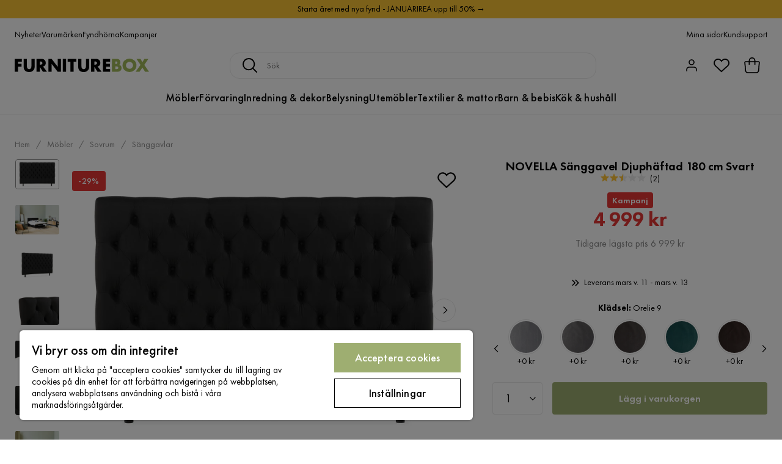

--- FILE ---
content_type: text/html; charset=utf-8
request_url: https://www.furniturebox.se/mobler/sovrumsmobler/sanggavel/novella-sanggavel-djuphaftad-180-cm-svart-p691963-v687813
body_size: 27331
content:
<!DOCTYPE html><html lang="sv-SE"><head><meta name="viewport" content="width=device-width, initial-scale=1"/><script src="https://cdn.cookielaw.org/consent/93ba695c-0725-4ced-a13f-d539b06861f9/otSDKStub.js" data-document-language="true" type="text/javascript" charSet="UTF-8" data-domain-script="93ba695c-0725-4ced-a13f-d539b06861f9"></script><script type="text/javascript">function OptanonWrapper() {}</script><script defer="" src="https://t.adii.se/init.js"></script><link rel="stylesheet" href="/static/globals.2eb9ed45d092a35d4294.css"/><script><!-- Google Tag Manager -->
(function(w,d,s,l,i){w[l]=w[l]||[];w[l].push({'gtm.start':
new Date().getTime(),event:'gtm.js'});var f=d.getElementsByTagName(s)[0],
j=d.createElement(s),dl=l!='dataLayer'?'&l='+l:'';j.async=true;j.src=
'https://www.googletagmanager.com/gtm.js?id='+i+dl;f.parentNode.insertBefore(j,f);
})(window,document,'script','dataLayer','GTM-5RVV2N93');
<!-- End Google Tag Manager --></script><meta name="theme-color" content="#000"/><title>NOVELLA Sänggavel Djuphäftad 180 cm Svart - Möbler - Furniturebox</title><meta data-excite="true" name="description" content="Köp NOVELLA Sänggavel Djuphäftad 180 cm Svart till rätt pris hos oss! ✓ Över 400 000 nöjda kunder ✓ Snabb leverans på lagervaror ✓ 365 dagars öppet köp"/><meta data-excite="true" property="og:description"/><meta data-excite="true" property="og:image" content="https://www.furniturebox.se/assets/blobs/mobler-sovrumsmobler-sanggavel-novella-sanggavel-djuphaftad-180-cm-svart/1187813-ea2cb294fb.jpeg"/><link rel="canonical" href="https://www.furniturebox.se/mobler/sovrumsmobler/sanggavel/novella-sanggavel-djuphaftad-180-cm-svart-p691963-v687813" data-excite="true"/><link rel="og:url" href="https://www.furniturebox.se/mobler/sovrumsmobler/sanggavel/novella-sanggavel-djuphaftad-180-cm-svart-p691963-v687813" data-excite="true"/><link rel="manifest" href="/webappmanifest" crossorigin="use-credentials"/><script>window.NT_VARIANTS = "7t6Ld1u9QQDS7fW9If5wzf=1";window.NT_API_KEY = "1d259c26-33ee-4a44-951c-f77204d77cda";window.NT_ENV = "main";</script></head><body><script>document.addEventListener('load',function(e) {  if (e.target instanceof HTMLImageElement){ e.target.style.opacity = '1'}},{ capture: true });</script><noscript aria-hidden="true"><style>img {opacity: 1!important;}</style></noscript><div id="container"><style data-glitz="">.a{flex-direction:column;-webkit-box-orient:vertical;-webkit-box-direction:normal}.b{min-height:100vh}.c{display:-webkit-box;display:-moz-box;display:-ms-flexbox;display:-webkit-flex;display:flex}.d{margin-bottom:0}.e{margin-top:0}.f{margin-right:0}.g{margin-left:0}.h{padding-bottom:0}.i{padding-top:0}.j{padding-right:0}.k{padding-left:0}</style><div class="a b c d e f g h i j k"><style data-glitz="">.m{z-index:8}.n{padding-right:16px}.o{padding-left:16px}.p{background-color:#F5F5F5}.q{transform:translateY(-100%)}.r{line-height:30px}.s{height:30px}.t{top:-30px}.u{position:absolute}.l:focus{transform:translateY(40px)}</style><a href="#maincontent" class="l m n o p q r s t u">Skippa sidhuvud och gå vidare.</a><div style="display:contents"><style data-glitz="">.v{justify-content:space-between;-webkit-box-pack:justify}.w{align-items:center;-webkit-box-align:center}</style><div class="v w c"><style data-glitz="">.x{width:-webkit-fill-available}.z{color:#000000}.a0{background-color:#F9C334}.a1{z-index:6}.a4{text-decoration:none}.y:hover{color:#000000}.a3:hover{text-decoration:none}.a2:visited{color:inherit}</style><a class="x y z a0 a1 a2 a3 a4" data-spa-link="true" href="/kampanjer"><style data-glitz="">.a5{padding-bottom:4px}.a6{padding-top:4px}.a7{text-align:center}.a8{color:inherit}.a9{min-height:30px}.aa{width:100%}@media (max-width: 1175px){.ae{padding-right:8px}.af{padding-left:8px}}@media (min-width: 1176px){.ab{padding-right:24px}.ac{padding-left:24px}.ag{max-width:1280px}.ah{margin-right:auto}.ai{margin-left:auto}}</style><div class="a5 a6 a7 a8 a9 aa n o ab ac ae af ag ah ai"><style data-glitz="">.aj{line-height:20px}.ak{font-size:14px}@media (max-width: 1175px){.al{margin-bottom:0}}</style><p style="text-align:center" class="aj ak d al">Starta året med nya fynd - JANUARIREA upp till 50% →</p></div></a></div></div><style data-glitz="">.am{background-color:#FFFFFF}</style><div class="am a1"><style data-glitz="">.an{padding-bottom:12px}.ao{padding-top:12px}.ap{height:52px}.aq{flex-direction:row;-webkit-box-orient:horizontal;-webkit-box-direction:normal}</style><nav class="an ao ap v aq c n o ab ac ae af aa ag ah ai"><style data-glitz="">.ar{gap:32px}.as{list-style:none}</style><ul class="ar w c as h i j k d e f g"><li><style data-glitz="">.av{color:#000}.ax{font-weight:400}.at:visited{color:#000}.au:hover{color:#000}.aw:hover{text-decoration:underline}</style><a class="at au av aw ax ak a4" data-spa-link="true" href="/nyheter">Nyheter</a></li><li><a class="at au av aw ax ak a4" data-spa-link="true" href="/varumarken">Varumärken</a></li><li><a class="at au av aw ax ak a4" data-spa-link="true" href="/kampanjer/fyndhorna">Fyndhörna</a></li><li><a class="at au av aw ax ak a4" data-spa-link="true" href="/kampanjer">Kampanjer</a></li></ul><ul class="ar w c as h i j k d e f g"><li><a class="at au av aw ax ak a4" data-spa-link="true" href="/mina-sidor">Mina sidor</a></li><li><a target="_blank" class="at au av aw ax ak a4" href="https://support.furniturebox.se/">Kundsupport</a></li></ul></nav></div><style data-glitz="">.ay{top:-1px}.az{position:-webkit-sticky;position:sticky}.b0{align-items:inherit;-webkit-box-align:inherit}</style><header class="am ay aa a1 az b0 a"><style data-glitz="">.b1{grid-template-columns:auto 1fr auto;-ms-grid-columns:auto 1fr auto}.b2{display:-ms-grid;display:grid}</style><div class="w b1 b2 n o ab ac ae af aa ag ah ai"><style data-glitz="">.b3:hover{color:inherit}</style><a aria-label="Gå till startsidan" class="a2 b3 a3 a4 a8" data-spa-link="true" href="/"><style data-glitz="">.b4{height:auto}.b5{width:140px}.b7{display:block}@media (min-width: 1176px){.b6{width:220px}}</style><svg xmlns="http://www.w3.org/2000/svg" viewBox="0 0 284 27.866" class="b4 b5 b6 b7"><defs><style></style></defs><g id="furniturebox-logo_svg__Furniturebox_logo" transform="translate(-22.94 -22.14)"><path id="furniturebox-logo_svg__Path_96" d="M38.218 29.179h-8.359v4.438h7.6V39.5h-7.6v10.472H22.94V23.3h15.273v5.879z" data-name="Path 96" transform="translate(0 -.565)"></path><path id="furniturebox-logo_svg__Path_97" d="M66.919 23.3v15.8a5.409 5.409 0 001.358 4.121 4.914 4.914 0 006.478.123c1.6-1.4 1.558-3.357 1.558-4.838V23.3h6.919v15.314c0 2.8-.118 5.72-3 8.636-2.24 2.281-5.038 3.321-8.795 3.321-4.2 0-7.2-1.44-8.836-3.2-2.327-2.516-2.6-5.915-2.6-8.754V23.3z" data-name="Path 97" transform="translate(-18.066 -.565)"></path><path id="furniturebox-logo_svg__Path_98" d="M123.764 23.3a8.622 8.622 0 016.519 2.358 8.79 8.79 0 012.281 6 7.673 7.673 0 01-2.122 5.556 7.486 7.486 0 01-3.68 1.84l8.359 10.917h-8.6l-6.637-10.235v10.231h-6.914V23.3zm-3.88 11.957h1.316a5.187 5.187 0 003.357-1.081 3.328 3.328 0 00.882-2.24 3.143 3.143 0 00-.917-2.24 4.7 4.7 0 00-3.321-1.04h-1.317v6.6z" data-name="Path 98" transform="translate(-43.887 -.565)"></path><path id="furniturebox-logo_svg__Path_99" d="M161.88 49.972V23.3h6.92l12.757 16.314V23.3h6.919v26.672h-6.919L168.8 33.658v16.314z" data-name="Path 99" transform="translate(-67.73 -.565)"></path><path id="furniturebox-logo_svg__Path_100" d="M228.319 23.3v26.672H221.4V23.3z" data-name="Path 100" transform="translate(-96.744 -.565)"></path><path id="furniturebox-logo_svg__Path_101" d="M254.278 29.179v20.793h-6.919V29.179h-5.679V23.3h18.272v5.879z" data-name="Path 101" transform="translate(-106.63 -.565)"></path><path id="furniturebox-logo_svg__Path_102" d="M291.824 23.3v15.8a5.409 5.409 0 001.358 4.121 4.914 4.914 0 006.478.123c1.6-1.4 1.558-3.357 1.558-4.838V23.3h6.919v15.314c0 2.8-.118 5.72-3 8.636-2.24 2.281-5.038 3.321-8.795 3.321-4.2 0-7.2-1.44-8.836-3.2-2.317-2.522-2.6-5.92-2.6-8.759V23.3z" data-name="Path 102" transform="translate(-127.704 -.565)"></path><path id="furniturebox-logo_svg__Path_103" d="M348.829 23.3a8.622 8.622 0 016.519 2.358 8.79 8.79 0 012.281 6 7.691 7.691 0 01-2.117 5.556 7.486 7.486 0 01-3.68 1.84l8.359 10.917h-8.6l-6.637-10.235v10.231h-6.914V23.3zm-3.88 11.957h1.322a5.187 5.187 0 003.357-1.081 3.328 3.328 0 00.882-2.24 3.143 3.143 0 00-.917-2.24 4.7 4.7 0 00-3.321-1.04h-1.322v6.6z" data-name="Path 103" transform="translate(-153.604 -.565)"></path><path id="furniturebox-logo_svg__Path_104" d="M402.1 29.179h-8.236v4.438h7.8V39.5h-7.8v4.6h8.236v5.879h-15.16V23.3h15.16z" data-name="Path 104" transform="translate(-177.441 -.565)"></path><path id="furniturebox-logo_svg__Path_105" d="M424.15 49.972V23.3h10.317a7.48 7.48 0 015.838 2.081 7.225 7.225 0 011.64 5 6.941 6.941 0 01-.759 3.28 4.2 4.2 0 01-2.158 2.081 6.629 6.629 0 013.639 1.6 6.7 6.7 0 011.8 4.879 7.234 7.234 0 01-1.958 5.238c-1.44 1.481-3.957 2.522-7.237 2.522H424.15zm6.919-16.155h1.281a3.662 3.662 0 002.64-.841 2.579 2.579 0 00.641-1.758 2.74 2.74 0 00-.641-1.8 3.673 3.673 0 00-2.64-.8h-1.281zm0 10.758h1.558c1.922 0 3.521-.2 4.28-1.081a2.6 2.6 0 00.559-1.717 2.726 2.726 0 00-.682-1.922c-.841-.841-2.558-.882-4.28-.882h-1.44v5.6z" fill="#a2ba5b" data-name="Path 105" transform="translate(-195.58 -.565)"></path><path id="furniturebox-logo_svg__Path_106" d="M492.912 46.049a15.956 15.956 0 01-21.034 0 13.954 13.954 0 010-19.953 15.956 15.956 0 0121.034 0 13.954 13.954 0 010 19.953zM477 30.976a7.3 7.3 0 00-2.117 5.238A6.773 6.773 0 00477 41.17a7.567 7.567 0 005.4 2.117 7.244 7.244 0 007.519-7.2 7.194 7.194 0 00-2.158-5.12 8 8 0 00-5.361-2.122 7.739 7.739 0 00-5.4 2.131z" fill="#a2ba5b" data-name="Path 106" transform="translate(-216.8)"></path><path id="furniturebox-logo_svg__Path_107" d="M532.025 35.744l-8.559-12.434h8.559l3.957 6.919 4.118-6.919h8.518l-8.677 12.434 10.079 14.233h-8.4l-5.674-8.677-6 8.677h-8.356z" fill="#a2ba5b" data-name="Path 107" transform="translate(-243.08 -.57)"></path></g></svg></a><style data-glitz="">.b8{border-bottom-color:#F5F5F5}.b9{border-bottom-style:solid}.ba{border-bottom-width:0}@media (max-width: 1175px){.bf{min-height:-webkit-fit-content;min-height:-moz-fit-content;min-height:fit-content}.bg{border-bottom-color:#F5F5F5}.bh{border-bottom-style:solid}.bi{border-bottom-width:1px}.bj{padding-bottom:12px}.bk{padding-left:12px}.bl{padding-right:12px}}@media (min-width: 1176px){.bb{justify-self:center;-ms-grid-column-align:center}.bc{margin-right:40px}.bd{margin-left:40px}.be{max-width:600px}}</style><div class="b8 b9 ba aa bb bc bd be bf bg bh bi bj bk bl"><style data-glitz="">.bm{justify-self:center;-ms-grid-column-align:center}.bn{padding-right:12px}.bo{padding-left:12px}.bp{position:relative}.bq{z-index:1}.br{border-radius:16px}.bs{border-bottom-color:#ECECEC}.bt{border-bottom-width:1px}.bu{border-top-style:solid}.bv{border-top-color:#ECECEC}.bw{border-top-width:1px}.bx{border-right-style:solid}.by{border-right-color:#ECECEC}.bz{border-right-width:1px}.c0{border-left-style:solid}.c1{border-left-color:#ECECEC}.c2{border-left-width:1px}</style><form action="/search" class="am bm bn bo bp aa bq c br b9 bs bt bu bv bw bx by bz c0 c1 c2 av"><style data-glitz="">.c3{transition-duration:100ms}.c4{transition-timing-function:ease-in-out}.c5{transition-property:border-color;-webkit-transition-property:border-color;-moz-transition-property:border-color}.c6{height:41px}</style><div role="combobox" aria-haspopup="listbox" aria-owns="suggestions" aria-expanded="false" class="c3 c4 c5 aa c6 w v c"><style data-glitz="">.c7{padding-bottom:8px}.c8{padding-top:8px}.c9{padding-right:8px}.ca{padding-left:8px}.cd{border-radius:4px}.ce{font-weight:500}.cf{justify-content:center;-webkit-box-pack:center}.cg{display:-webkit-inline-box;display:-moz-inline-box;display:-ms-inline-flexbox;display:-webkit-inline-flex;display:inline-flex}.co{background-color:transparent}.cp{font-size:16px}.cq{transition-timing-function:ease-out}.cr{transition-duration:200ms}.cs{transition-property:color, background, opacity, border-color;-webkit-transition-property:color, background, opacity, border-color;-moz-transition-property:color, background, opacity, border-color}.ct{user-select:none;-webkit-user-select:none;-ms-user-select:none}.cu{border-bottom-style:none}.cv{border-top-style:none}.cw{border-right-style:none}.cx{border-left-style:none}.cy{font-variant:inherit}.cz{font-style:inherit}@media (hover: hover){.ch:hover{cursor:pointer}.ci:hover{border-bottom-color:transparentcc}.cj:hover{border-top-color:transparentcc}.ck:hover{border-right-color:transparentcc}.cl:hover{border-left-color:transparentcc}.cm:hover{background-color:transparentcc}.cn:hover{color:inherit}}@media (max-width: 1175px){.cb{padding-right:4px}.cc{padding-left:4px}}</style><button type="submit" aria-label="Sök" class="c7 c8 c9 ca cb cc cd ce w cf cg ch ci cj ck cl cm cn a8 co cp cq cr cs ct cu cv cw cx cy cz"><style data-glitz="">.d0{width:1.5em}.d1{height:1.5em}</style><svg xmlns="http://www.w3.org/2000/svg" fill="currentColor" viewBox="0.5 0 19.98 19.98" class="cp d0 d1 b7"><path clip-rule="evenodd" d="M20.255 18.58l-4.808-4.809A8.431 8.431 0 008.929 0 8.428 8.428 0 00.5 8.429a8.428 8.428 0 008.429 8.428 8.384 8.384 0 005.338-1.906l4.809 4.804a.833.833 0 001.18-1.175zM8.93 15.18c-3.727 0-6.756-3.029-6.756-6.751A6.763 6.763 0 018.93 1.673c3.722 0 6.755 3.033 6.755 6.756 0 3.722-3.033 6.75-6.755 6.75z"></path></svg></button><style data-glitz="">.d2{margin-left:8px}.d3{background-color:inherit}.d9{text-overflow:ellipsis}.da{overflow:hidden}.db{white-space:nowrap}.d4:focus{outline-style:none}.d5:focus{border-bottom-style:none}.d6:focus{border-top-style:none}.d7:focus{border-right-style:none}.d8:focus{border-left-style:none}</style><input role="searchbox" aria-label="Sök" aria-autocomplete="list" aria-controls="suggestions" name="q" autoComplete="off" placeholder="Sök" class="ak d2 h i j k d3 aa d4 d5 d6 d7 d8 cu cv cw cx d9 da db" value=""/></div></form></div><style data-glitz="">.dc{justify-self:end;-ms-grid-column-align:end}</style><div class="dc w c"><style data-glitz="">.dd{flex-shrink:0}</style><div class="dd an ao bn bo a w cf c"><style data-glitz="">.de{fill:#E9E9E9}.df{cursor:pointer}@media (hover: hover){.dj:hover{background-color:inherit}}@media (max-width: 1175px){.dg{padding-top:12px}.dh{padding-right:9px}.di{padding-left:9px}}</style><a id="login-button" aria-label="Logga in" aria-expanded="false" title="Logga in" class="de h i j k w c df bj dg dh di dj cd ce cf ch ci cj ck cl cn a8 co cp cq cr cs b3 a3 a4" data-spa-link="true" href="/login"><style data-glitz="">.dk{stroke-width:1.6px}.dl{height:24px}.dm{width:24px}</style><svg xmlns="http://www.w3.org/2000/svg" viewBox="0 0 24 24" fill="none" stroke="currentColor" stroke-width="2" stroke-linecap="round" stroke-linejoin="round" class="dk dl dm b7"><path d="M20 21v-2a4 4 0 00-4-4H8a4 4 0 00-4 4v2"></path><circle cx="12" cy="7" r="4"></circle></svg></a></div><div class="dd an ao bn bo a w cf c"><style data-glitz="">.dn{overflow:visible}@media (max-width: 1175px){.do{padding-right:10px}.dp{padding-left:10px}}</style><button aria-label="Favoriter 0" aria-expanded="false" type="button" class="dn bp bj dg do dp h i j k w a c df dj cd ce cf ch ci cj ck cl cn a8 co cp cq cr cs ct cu cv cw cx cy cz"><div class="bp"><style data-glitz="">.dq{stroke-width:1.5px}.dr{height:26px}.ds{width:26px}</style><svg xmlns="http://www.w3.org/2000/svg" fill="none" stroke="currentColor" viewBox="-0.8 -0.5 20.5 17" class="dq dr ds b7"><path d="M17.3 1.3a5 5 0 00-7.2.6l-.6.7L9 2a5 5 0 00-4-2 5 5 0 00-3.5 1.5 4.9 4.9 0 000 7L9.3 16l8.3-7.5A4.9 4.9 0 0019 4.8a5 5 0 00-1.7-3.5z"></path></svg></div></button></div><div class="dd an ao bn bo a w cf c"><button aria-label="Varukorg Du har 0 varor i din varukorg" aria-expanded="false" type="button" class="h i j k w a c bj dg do dp dj cd ce cf ch ci cj ck cl cn a8 co cp cq cr cs ct cu cv cw cx cy cz"><div class="bp"><style data-glitz="">.dt{stroke-width:1.1px}</style><svg xmlns="http://www.w3.org/2000/svg" viewBox="2.06 2.06 15.81 16.19" class="dt dr ds b7"><g fill="none" stroke="currentColor"><path d="M17.366 7.517a.94.94 0 00-.933-1.058H3.506a.94.94 0 00-.934 1.058l.339 2.707.305 4.881a2.823 2.823 0 002.818 2.648h7.871c1.49 0 2.725-1.16 2.818-2.648l.305-4.881.338-2.707z"></path><path d="M7.146 9.455V5.388a2.823 2.823 0 115.647 0v4.067"></path></g></svg></div></button></div></div></div><div class="b8 b9 bt"><style data-glitz="">.du{height:55px}</style><nav class="cf aq c aa du n o ab ac ae af ag ah ai"><ul class="ar c as h i j k d e f g"><style data-glitz="">.dv{height:100%}</style><li class="da cf w c dv"><style data-glitz="">.dw{font-family:Futura PT}.dx{font-size:18px}.dz{letter-spacing:0.2px}.dy:hover{cursor:pointer}</style><a aria-haspopup="true" aria-expanded="false" aria-owns="MöblerMenu" aria-hidden="false" class="ce dw dx dy a3 dz bp w c dv co a2 b3 a4 a8" data-spa-link="true" href="/mobler">Möbler</a></li><li class="da cf w c dv"><a aria-haspopup="true" aria-expanded="false" aria-owns="FörvaringMenu" aria-hidden="false" class="ce dw dx dy a3 dz bp w c dv co a2 b3 a4 a8" data-spa-link="true" href="/forvaring">Förvaring</a></li><li class="da cf w c dv"><a aria-haspopup="true" aria-expanded="false" aria-owns="Inredning&amp;dekorMenu" aria-hidden="false" class="ce dw dx dy a3 dz bp w c dv co a2 b3 a4 a8" data-spa-link="true" href="/inredning">Inredning &amp; dekor</a></li><li class="da cf w c dv"><a aria-haspopup="true" aria-expanded="false" aria-owns="BelysningMenu" aria-hidden="false" class="ce dw dx dy a3 dz bp w c dv co a2 b3 a4 a8" data-spa-link="true" href="/belysning">Belysning</a></li><li class="da cf w c dv"><a aria-haspopup="true" aria-expanded="false" aria-owns="UtemöblerMenu" aria-hidden="false" class="ce dw dx dy a3 dz bp w c dv co a2 b3 a4 a8" data-spa-link="true" href="/utomhus">Utemöbler</a></li><li class="da cf w c dv"><a aria-haspopup="true" aria-expanded="false" aria-owns="Textilier&amp;mattorMenu" aria-hidden="false" class="ce dw dx dy a3 dz bp w c dv co a2 b3 a4 a8" data-spa-link="true" href="/textilier">Textilier &amp; mattor</a></li><li class="da cf w c dv"><a aria-haspopup="true" aria-expanded="false" aria-owns="Barn&amp;bebisMenu" aria-hidden="false" class="ce dw dx dy a3 dz bp w c dv co a2 b3 a4 a8" data-spa-link="true" href="/barn-bebis">Barn &amp; bebis</a></li><li class="da cf w c dv"><a aria-haspopup="true" aria-expanded="false" aria-owns="Kök&amp;hushållMenu" aria-hidden="false" class="ce dw dx dy a3 dz bp w c dv co a2 b3 a4 a8" data-spa-link="true" href="/kok-hushall">Kök &amp; hushåll</a></li></ul></nav></div></header><div tabindex="0"></div><div tabindex="-1"><style data-glitz="">.e0{display:none}.e1{width:440px}.e2{bottom:0}.e3{top:0}.e4{left:100%}.e5{will-change:transform}.e6{background-color:white}.e7{max-width:100%}.e8{position:fixed}</style><div class="e0 e1 e2 e3 e4 e5 e6 e7 a e8"><div class="b8 bt b9 w c"><style data-glitz="">.e9{flex-grow:1;-webkit-box-flex:1}.ea{padding-bottom:16px}.eb{padding-top:16px}</style><div class="e9 w c ea eb n o"><h3 class="d ce dx">Varukorg</h3></div><style data-glitz="">@media (hover: hover){.ec:hover{background-color:transparent}}</style><button aria-label="Stäng" autofocus="" type="button" class="ea eb n o cp ec cd ce w cf cg ch ci cj ck cl cn a8 co cq cr cs ct cu cv cw cx cy cz"><svg xmlns="http://www.w3.org/2000/svg" fill="none" stroke="currentColor" stroke-linecap="square" stroke-miterlimit="10" stroke-width="2" viewBox="0 0 32 32" class="d0 d1 b7"><path d="M16 16l-8.66 8.66L16 16 7.34 7.34 16 16l8.66-8.66L16 16l8.66 8.66z"></path></svg></button></div><style data-glitz="">.ed{overflow-y:auto}@media (min-width: 1176px){.ee::-webkit-scrollbar-thumb{background-color:rgba(0, 0, 0, 0.2)}.ef::-webkit-scrollbar-track{background-color:#F5F5F5}.eg::-webkit-scrollbar{width:4px}}</style><div class="ed e9 ee ef eg"><style data-glitz="">.eh{margin-bottom:40px}.ei{margin-top:40px}</style><h3 class="ce eh ei a7">Varukorgen är tom</h3></div><style data-glitz="">@media (min-width: 1176px){.ej{padding-top:20px}.ek{padding-bottom:16px}.el{padding-right:16px}.em{padding-left:16px}}</style><footer class="p eb an bn bo dd ej ek el em"><style data-glitz="">.f8{color:#8C8C8C}.f9{padding-right:20px}.fa{padding-left:20px}.en[disabled]:hover{opacity:0.4}.eo[disabled]:hover{border-bottom-color:#9EAE71}.ep[disabled]:hover{border-top-color:#9EAE71}.eq[disabled]:hover{border-right-color:#9EAE71}.er[disabled]:hover{border-left-color:#9EAE71}.es[disabled]:hover{background-color:#9EAE71}.et[disabled]:hover{color:#FFFFFF}.eu[disabled]{opacity:0.4}.ev[disabled]{border-bottom-color:#9EAE71}.ew[disabled]{border-top-color:#9EAE71}.ex[disabled]{border-right-color:#9EAE71}.ey[disabled]{border-left-color:#9EAE71}.ez[disabled]{background-color:#9EAE71}.f0[disabled]{color:#FFFFFF}@media (hover: hover){.f1:hover{cursor:default}.f2:hover{border-bottom-color:#F5F5F5cc}.f3:hover{border-top-color:#F5F5F5cc}.f4:hover{border-right-color:#F5F5F5cc}.f5:hover{border-left-color:#F5F5F5cc}.f6:hover{background-color:#F5F5F5}.f7:hover{color:#8C8C8C}}</style><a aria-disabled="true" data-test-id="to-checkout-button" class="aa en eo ep eq er es et eu ev ew ex ey ez f0 cd ce w cf cg f1 f2 f3 f4 f5 f6 f7 f8 p dx an ao f9 fa cq cr cs b3 a3 a4" data-spa-link="true" href="/checkout">Till kassan</a></footer></div></div><div tabindex="0"></div><style data-glitz="">@media (max-width: 1175px){.fb{margin-top:55px}}</style><main id="maincontent" class="fb a e7 c e9 dv"><div><div class="an ao"></div><style data-glitz="">.fc{overflow-y:hidden}.fd{overflow-x:auto}@media (max-width: 1175px){.fe{line-height:normal}}</style><div class="n o ab ac ae af fc fd db an ao fe aa ag ah ai"><style data-glitz="">@media (max-width: 1175px){.ff{text-align:center}}</style><nav class="dl ff"><style data-glitz="">.fk{word-break:break-all}.fg:last-child:after{content:normal}.fh:after{margin-right:10px}.fi:after{margin-left:10px}.fj:after{content:"/"}@media (max-width: 1175px){.fl:last-child{margin-right:16px}.fm:first-child{margin-left:16px}}</style><span class="fg fh fi fj fk f8 ak fl fm"><style data-glitz="">.fn:visited:hover{color:#000}.fo:visited{color:#8C8C8C}</style><a class="fn fo au f8 db a3 a4" data-spa-link="true" href="/">Hem</a></span><span class="fg fh fi fj fk f8 ak fl fm"><a class="fn fo au f8 db a3 a4" data-spa-link="true" href="/mobler">Möbler</a></span><span class="fg fh fi fj fk f8 ak fl fm"><a class="fn fo au f8 db a3 a4" data-spa-link="true" href="/mobler/sovrumsmobler">Sovrum</a></span><span class="fg fh fi fj fk f8 ak fl fm"><a class="fn fo au f8 db a3 a4" data-spa-link="true" href="/mobler/sovrumsmobler/sanggavel">Sänggavlar</a></span></nav></div><style data-glitz="">.fp{grid-row-gap:40px}.fq{grid-column-gap:50px}.fw{margin-right:auto}.fx{margin-left:auto}.fy{max-width:1280px}@media (min-width: 1176px){.fr{margin-bottom:40px}.fs{grid-row-gap:20px}.ft{grid-column-gap:40px}.fu{grid-template-columns:auto 450px;-ms-grid-columns:auto 450px}.fv{display:-ms-grid;display:grid}}</style><div class="fp fq fr fs ft fu fv ab ac fw fx fy aa"><div class="bp"><style data-glitz="">@media (min-width: 1176px){.fz{height:495px}.g0{column-gap:16px}.g1{align-self:flex-start}.g2{display:-webkit-box;display:-moz-box;display:-ms-flexbox;display:-webkit-flex;display:flex}}</style><div class="bp fz g0 g1 g2 fr"><div class="bp e7"><div class="da e7"><style data-glitz="">.g3{max-height:495px}.g4{grid-auto-flow:row}.g5{row-gap:16px}.g6{column-gap:16px}.g7{grid-auto-columns:calc(100% - 0px)}</style><ul class="g3 g4 f g g5 g6 g7 b2 as h i j k d e"><li><style data-glitz="">.g9{margin-bottom:1px}.ga{margin-top:1px}.gb{margin-right:1px}.gc{margin-left:1px}.gd{height:49px}.ge{width:72px}.gf{border-top-color:#F5F5F5}.gg{border-right-color:#F5F5F5}.gh{border-left-color:#F5F5F5}.g8:focus-visible{outline-offset:0}</style><button type="button" class="g8 g9 ga gb gc bp cd gd ge b8 gf gg gh ce w cf cg ch ci cj ck cl cm cn a8 co cp an ao n o cq cr cs ct cu cv cw cx cy cz"><style data-glitz="">.gi{border-bottom-color:#8C8C8C}.gj{border-top-color:#8C8C8C}.gk{border-right-color:#8C8C8C}.gl{border-left-color:#8C8C8C}.gm{object-fit:contain}.gn{transition-timing-function:ease-in}.go{transition-property:opacity;-webkit-transition-property:opacity;-moz-transition-property:opacity}.gp{opacity:0}</style><img alt="NOVELLA Sänggavel Djuphäftad 180 cm Svart - Möbler - Sovrum - Sänggavlar" title="NOVELLA Sänggavel Djuphäftad 180 cm Svart - Möbler - Sovrum - Sänggavlar" height="2000" width="3000" srcSet="/assets/blobs/mobler-sovrumsmobler-sanggavel-novella-sanggavel-djuphaftad-180-cm-svart/1187813-ea2cb294fb.jpeg?preset=thumb 180w,/assets/blobs/mobler-sovrumsmobler-sanggavel-novella-sanggavel-djuphaftad-180-cm-svart/1187813-ea2cb294fb.jpeg?preset=thumb&amp;dpr=1.5 270w,/assets/blobs/mobler-sovrumsmobler-sanggavel-novella-sanggavel-djuphaftad-180-cm-svart/1187813-ea2cb294fb.jpeg?preset=thumb&amp;dpr=2 360w" src="/assets/blobs/mobler-sovrumsmobler-sanggavel-novella-sanggavel-djuphaftad-180-cm-svart/1187813-ea2cb294fb.jpeg?preset=thumb&amp;dpr=2" class="gi bt b9 gj bw bu gk bz bx gl c2 c0 dv aa gm cd df e3 u gn cr go gp e7"/></button></li><li><button type="button" class="g8 g9 ga gb gc bp cd gd ge b8 gf gg gh ce w cf cg ch ci cj ck cl cm cn a8 co cp an ao n o cq cr cs ct cu cv cw cx cy cz"><img loading="lazy" alt="NOVELLA Sänggavel Djuphäftad 180 cm Svart - Möbler - Sovrum - Sänggavlar" title="NOVELLA Sänggavel Djuphäftad 180 cm Svart - Möbler - Sovrum - Sänggavlar" height="2000" width="3000" srcSet="/assets/blobs/mobler-sovrumsmobler-sanggavel-novella-sanggavel-djuphaftad-180-cm-svart/1187813(1)-a24aed8e7c.jpeg?preset=thumb 180w,/assets/blobs/mobler-sovrumsmobler-sanggavel-novella-sanggavel-djuphaftad-180-cm-svart/1187813(1)-a24aed8e7c.jpeg?preset=thumb&amp;dpr=1.5 270w,/assets/blobs/mobler-sovrumsmobler-sanggavel-novella-sanggavel-djuphaftad-180-cm-svart/1187813(1)-a24aed8e7c.jpeg?preset=thumb&amp;dpr=2 360w" src="/assets/blobs/mobler-sovrumsmobler-sanggavel-novella-sanggavel-djuphaftad-180-cm-svart/1187813(1)-a24aed8e7c.jpeg?preset=thumb&amp;dpr=2" class="dv aa gm cd df e3 u gn cr go gp e7"/></button></li><li><button type="button" class="g8 g9 ga gb gc bp cd gd ge b8 gf gg gh ce w cf cg ch ci cj ck cl cm cn a8 co cp an ao n o cq cr cs ct cu cv cw cx cy cz"><img loading="lazy" alt="NOVELLA Sänggavel Djuphäftad 180 cm Svart - Möbler - Sovrum - Sänggavlar" title="NOVELLA Sänggavel Djuphäftad 180 cm Svart - Möbler - Sovrum - Sänggavlar" height="2000" width="3000" srcSet="/assets/blobs/mobler-sovrumsmobler-sanggavel-novella-sanggavel-djuphaftad-180-cm-svart/1187813(5)-6f9b1286a8.jpeg?preset=thumb 180w,/assets/blobs/mobler-sovrumsmobler-sanggavel-novella-sanggavel-djuphaftad-180-cm-svart/1187813(5)-6f9b1286a8.jpeg?preset=thumb&amp;dpr=1.5 270w,/assets/blobs/mobler-sovrumsmobler-sanggavel-novella-sanggavel-djuphaftad-180-cm-svart/1187813(5)-6f9b1286a8.jpeg?preset=thumb&amp;dpr=2 360w" src="/assets/blobs/mobler-sovrumsmobler-sanggavel-novella-sanggavel-djuphaftad-180-cm-svart/1187813(5)-6f9b1286a8.jpeg?preset=thumb&amp;dpr=2" class="dv aa gm cd df e3 u gn cr go gp e7"/></button></li><li><button type="button" class="g8 g9 ga gb gc bp cd gd ge b8 gf gg gh ce w cf cg ch ci cj ck cl cm cn a8 co cp an ao n o cq cr cs ct cu cv cw cx cy cz"><img loading="lazy" alt="NOVELLA Sänggavel Djuphäftad 180 cm Svart - Möbler - Sovrum - Sänggavlar" title="NOVELLA Sänggavel Djuphäftad 180 cm Svart - Möbler - Sovrum - Sänggavlar" height="2000" width="3000" srcSet="/assets/blobs/mobler-sovrumsmobler-sanggavel-novella-sanggavel-djuphaftad-180-cm-svart/1187813(7)-683165f598.jpeg?preset=thumb 180w,/assets/blobs/mobler-sovrumsmobler-sanggavel-novella-sanggavel-djuphaftad-180-cm-svart/1187813(7)-683165f598.jpeg?preset=thumb&amp;dpr=1.5 270w,/assets/blobs/mobler-sovrumsmobler-sanggavel-novella-sanggavel-djuphaftad-180-cm-svart/1187813(7)-683165f598.jpeg?preset=thumb&amp;dpr=2 360w" src="/assets/blobs/mobler-sovrumsmobler-sanggavel-novella-sanggavel-djuphaftad-180-cm-svart/1187813(7)-683165f598.jpeg?preset=thumb&amp;dpr=2" class="dv aa gm cd df e3 u gn cr go gp e7"/></button></li><li><button type="button" class="g8 g9 ga gb gc bp cd gd ge b8 gf gg gh ce w cf cg ch ci cj ck cl cm cn a8 co cp an ao n o cq cr cs ct cu cv cw cx cy cz"><img loading="lazy" alt="NOVELLA Sänggavel Djuphäftad 180 cm Svart - Möbler - Sovrum - Sänggavlar" title="NOVELLA Sänggavel Djuphäftad 180 cm Svart - Möbler - Sovrum - Sänggavlar" height="2000" width="3000" srcSet="/assets/blobs/mobler-sovrumsmobler-sanggavel-novella-sanggavel-djuphaftad-180-cm-svart/1187813(6)-0a3a465be3.jpeg?preset=thumb 180w,/assets/blobs/mobler-sovrumsmobler-sanggavel-novella-sanggavel-djuphaftad-180-cm-svart/1187813(6)-0a3a465be3.jpeg?preset=thumb&amp;dpr=1.5 270w,/assets/blobs/mobler-sovrumsmobler-sanggavel-novella-sanggavel-djuphaftad-180-cm-svart/1187813(6)-0a3a465be3.jpeg?preset=thumb&amp;dpr=2 360w" src="/assets/blobs/mobler-sovrumsmobler-sanggavel-novella-sanggavel-djuphaftad-180-cm-svart/1187813(6)-0a3a465be3.jpeg?preset=thumb&amp;dpr=2" class="dv aa gm cd df e3 u gn cr go gp e7"/></button></li><li><button type="button" class="g8 g9 ga gb gc bp cd gd ge b8 gf gg gh ce w cf cg ch ci cj ck cl cm cn a8 co cp an ao n o cq cr cs ct cu cv cw cx cy cz"><img loading="lazy" alt="NOVELLA Sänggavel Djuphäftad 180 cm Svart - Möbler - Sovrum - Sänggavlar" title="NOVELLA Sänggavel Djuphäftad 180 cm Svart - Möbler - Sovrum - Sänggavlar" height="2000" width="3000" srcSet="/assets/blobs/mobler-sovrumsmobler-sanggavel-novella-sanggavel-djuphaftad-180-cm-svart/1187813(8)-5b61f5d59a.jpeg?preset=thumb 180w,/assets/blobs/mobler-sovrumsmobler-sanggavel-novella-sanggavel-djuphaftad-180-cm-svart/1187813(8)-5b61f5d59a.jpeg?preset=thumb&amp;dpr=1.5 270w,/assets/blobs/mobler-sovrumsmobler-sanggavel-novella-sanggavel-djuphaftad-180-cm-svart/1187813(8)-5b61f5d59a.jpeg?preset=thumb&amp;dpr=2 360w" src="/assets/blobs/mobler-sovrumsmobler-sanggavel-novella-sanggavel-djuphaftad-180-cm-svart/1187813(8)-5b61f5d59a.jpeg?preset=thumb&amp;dpr=2" class="dv aa gm cd df e3 u gn cr go gp e7"/></button></li><li><button type="button" class="g8 g9 ga gb gc bp cd gd ge b8 gf gg gh ce w cf cg ch ci cj ck cl cm cn a8 co cp an ao n o cq cr cs ct cu cv cw cx cy cz"><img loading="lazy" alt="NOVELLA Sänggavel Djuphäftad 180 cm Svart - Möbler - Sovrum - Sänggavlar" title="NOVELLA Sänggavel Djuphäftad 180 cm Svart - Möbler - Sovrum - Sänggavlar" height="2000" width="3000" srcSet="/assets/blobs/mobler-sovrumsmobler-sanggavel-novella-sanggavel-djuphaftad-180-cm-svart/1187813(2)-a9521ab3fe.jpeg?preset=thumb 180w,/assets/blobs/mobler-sovrumsmobler-sanggavel-novella-sanggavel-djuphaftad-180-cm-svart/1187813(2)-a9521ab3fe.jpeg?preset=thumb&amp;dpr=1.5 270w,/assets/blobs/mobler-sovrumsmobler-sanggavel-novella-sanggavel-djuphaftad-180-cm-svart/1187813(2)-a9521ab3fe.jpeg?preset=thumb&amp;dpr=2 360w" src="/assets/blobs/mobler-sovrumsmobler-sanggavel-novella-sanggavel-djuphaftad-180-cm-svart/1187813(2)-a9521ab3fe.jpeg?preset=thumb&amp;dpr=2" class="dv aa gm cd df e3 u gn cr go gp e7"/></button></li><li><button type="button" class="g8 g9 ga gb gc bp cd gd ge b8 gf gg gh ce w cf cg ch ci cj ck cl cm cn a8 co cp an ao n o cq cr cs ct cu cv cw cx cy cz"><img loading="lazy" alt="NOVELLA Sänggavel Djuphäftad 180 cm Svart - Möbler - Sovrum - Sänggavlar" title="NOVELLA Sänggavel Djuphäftad 180 cm Svart - Möbler - Sovrum - Sänggavlar" height="2000" width="3000" srcSet="/assets/blobs/mobler-sovrumsmobler-sanggavel-novella-sanggavel-djuphaftad-180-cm-svart/1187813(3)-f4a0cb6e92.jpeg?preset=thumb 180w,/assets/blobs/mobler-sovrumsmobler-sanggavel-novella-sanggavel-djuphaftad-180-cm-svart/1187813(3)-f4a0cb6e92.jpeg?preset=thumb&amp;dpr=1.5 270w,/assets/blobs/mobler-sovrumsmobler-sanggavel-novella-sanggavel-djuphaftad-180-cm-svart/1187813(3)-f4a0cb6e92.jpeg?preset=thumb&amp;dpr=2 360w" src="/assets/blobs/mobler-sovrumsmobler-sanggavel-novella-sanggavel-djuphaftad-180-cm-svart/1187813(3)-f4a0cb6e92.jpeg?preset=thumb&amp;dpr=2" class="dv aa gm cd df e3 u gn cr go gp e7"/></button></li><li><button type="button" class="g8 g9 ga gb gc bp cd gd ge b8 gf gg gh ce w cf cg ch ci cj ck cl cm cn a8 co cp an ao n o cq cr cs ct cu cv cw cx cy cz"><img loading="lazy" alt="NOVELLA Sänggavel Djuphäftad 180 cm Svart - Möbler - Sovrum - Sänggavlar" title="NOVELLA Sänggavel Djuphäftad 180 cm Svart - Möbler - Sovrum - Sänggavlar" height="2000" width="3000" srcSet="/assets/blobs/mobler-sovrumsmobler-sanggavel-novella-sanggavel-djuphaftad-180-cm-svart/1187813(4)-5c396a5102.jpeg?preset=thumb 180w,/assets/blobs/mobler-sovrumsmobler-sanggavel-novella-sanggavel-djuphaftad-180-cm-svart/1187813(4)-5c396a5102.jpeg?preset=thumb&amp;dpr=1.5 270w,/assets/blobs/mobler-sovrumsmobler-sanggavel-novella-sanggavel-djuphaftad-180-cm-svart/1187813(4)-5c396a5102.jpeg?preset=thumb&amp;dpr=2 360w" src="/assets/blobs/mobler-sovrumsmobler-sanggavel-novella-sanggavel-djuphaftad-180-cm-svart/1187813(4)-5c396a5102.jpeg?preset=thumb&amp;dpr=2" class="dv aa gm cd df e3 u gn cr go gp e7"/></button></li></ul></div></div><div class="e9 bp"><style data-glitz="">.gq{right:12px}.gt{border-radius:50%}.gu{border-top-width:0}.gv{border-right-width:0}.gw{border-left-width:0}@media (min-width: 769px){.gr{top:12px}.gs{font-size:20px}}</style><button aria-label="Lägg till i favoriter" aria-pressed="false" type="button" class="av c7 c8 c9 ca bq u e3 gq gr gs gt ba gu gv gw cg ce w cf ch ci cj ck cl cm cn co cp cq cr cs ct cu cv cw cx cy cz"><style data-glitz="">.gx{width:inherit}.gy{justify-content:inherit;-webkit-box-pack:inherit}.gz{flex-direction:inherit;-webkit-box-orient:horizontal;-webkit-box-direction:normal}.h0{display:inherit}</style><div class="gx gy b0 gz h0"><svg xmlns="http://www.w3.org/2000/svg" fill="none" stroke="currentColor" viewBox="-0.8 -0.5 20.5 17" aria-hidden="true" class="dq d0 d1 b7"><path d="M17.3 1.3a5 5 0 00-7.2.6l-.6.7L9 2a5 5 0 00-4-2 5 5 0 00-3.5 1.5 4.9 4.9 0 000 7L9.3 16l8.3-7.5A4.9 4.9 0 0019 4.8a5 5 0 00-1.7-3.5z"></path></svg></div></button><style data-glitz="">@media (min-width: 1176px){.h1{border-radius:4px}}</style><div class="da h1 bp e7"><div class="da e7"><style data-glitz="">.h2{row-gap:0}.h3{column-gap:0}.h4{grid-auto-flow:column}</style><ul class="f g h2 h3 g7 h4 b2 as h i j k d e"><li><style data-glitz="">.h5{padding-top:80%}.h7{background-color:transparent;background-color:initial}.h8{font-weight:inherit}@media (min-width: 1176px){.h6{padding-top:495px}}</style><button class="h5 c h6 h7 a8 ct h j k cu cv cw cx h8 cy cz"><img alt="NOVELLA Sänggavel Djuphäftad 180 cm Svart - Möbler - Sovrum - Sänggavlar" title="NOVELLA Sänggavel Djuphäftad 180 cm Svart - Möbler - Sovrum - Sänggavlar" height="2000" width="3000" srcSet="/assets/blobs/mobler-sovrumsmobler-sanggavel-novella-sanggavel-djuphaftad-180-cm-svart/1187813-ea2cb294fb.jpeg?preset=medium 960w,/assets/blobs/mobler-sovrumsmobler-sanggavel-novella-sanggavel-djuphaftad-180-cm-svart/1187813-ea2cb294fb.jpeg?preset=medium&amp;dpr=1.5 1440w,/assets/blobs/mobler-sovrumsmobler-sanggavel-novella-sanggavel-djuphaftad-180-cm-svart/1187813-ea2cb294fb.jpeg?preset=medium&amp;dpr=2 1920w" src="/assets/blobs/mobler-sovrumsmobler-sanggavel-novella-sanggavel-djuphaftad-180-cm-svart/1187813-ea2cb294fb.jpeg?preset=medium&amp;dpr=2" sizes="40vw" class="df aa dv gm e3 u gn cr go gp e7"/></button></li><li><button class="h5 c h6 h7 a8 ct h j k cu cv cw cx h8 cy cz"><img loading="lazy" alt="NOVELLA Sänggavel Djuphäftad 180 cm Svart - Möbler - Sovrum - Sänggavlar" title="NOVELLA Sänggavel Djuphäftad 180 cm Svart - Möbler - Sovrum - Sänggavlar" height="2000" width="3000" srcSet="/assets/blobs/mobler-sovrumsmobler-sanggavel-novella-sanggavel-djuphaftad-180-cm-svart/1187813(1)-a24aed8e7c.jpeg?preset=medium 960w,/assets/blobs/mobler-sovrumsmobler-sanggavel-novella-sanggavel-djuphaftad-180-cm-svart/1187813(1)-a24aed8e7c.jpeg?preset=medium&amp;dpr=1.5 1440w,/assets/blobs/mobler-sovrumsmobler-sanggavel-novella-sanggavel-djuphaftad-180-cm-svart/1187813(1)-a24aed8e7c.jpeg?preset=medium&amp;dpr=2 1920w" src="/assets/blobs/mobler-sovrumsmobler-sanggavel-novella-sanggavel-djuphaftad-180-cm-svart/1187813(1)-a24aed8e7c.jpeg?preset=medium&amp;dpr=2" sizes="40vw" class="df aa dv gm e3 u gn cr go gp e7"/></button></li><li><button class="h5 c h6 h7 a8 ct h j k cu cv cw cx h8 cy cz"><img loading="lazy" alt="NOVELLA Sänggavel Djuphäftad 180 cm Svart - Möbler - Sovrum - Sänggavlar" title="NOVELLA Sänggavel Djuphäftad 180 cm Svart - Möbler - Sovrum - Sänggavlar" height="2000" width="3000" srcSet="/assets/blobs/mobler-sovrumsmobler-sanggavel-novella-sanggavel-djuphaftad-180-cm-svart/1187813(5)-6f9b1286a8.jpeg?preset=medium 960w,/assets/blobs/mobler-sovrumsmobler-sanggavel-novella-sanggavel-djuphaftad-180-cm-svart/1187813(5)-6f9b1286a8.jpeg?preset=medium&amp;dpr=1.5 1440w,/assets/blobs/mobler-sovrumsmobler-sanggavel-novella-sanggavel-djuphaftad-180-cm-svart/1187813(5)-6f9b1286a8.jpeg?preset=medium&amp;dpr=2 1920w" src="/assets/blobs/mobler-sovrumsmobler-sanggavel-novella-sanggavel-djuphaftad-180-cm-svart/1187813(5)-6f9b1286a8.jpeg?preset=medium&amp;dpr=2" sizes="40vw" class="df aa dv gm e3 u gn cr go gp e7"/></button></li><li><button class="h5 c h6 h7 a8 ct h j k cu cv cw cx h8 cy cz"><img loading="lazy" alt="NOVELLA Sänggavel Djuphäftad 180 cm Svart - Möbler - Sovrum - Sänggavlar" title="NOVELLA Sänggavel Djuphäftad 180 cm Svart - Möbler - Sovrum - Sänggavlar" height="2000" width="3000" srcSet="/assets/blobs/mobler-sovrumsmobler-sanggavel-novella-sanggavel-djuphaftad-180-cm-svart/1187813(7)-683165f598.jpeg?preset=medium 960w,/assets/blobs/mobler-sovrumsmobler-sanggavel-novella-sanggavel-djuphaftad-180-cm-svart/1187813(7)-683165f598.jpeg?preset=medium&amp;dpr=1.5 1440w,/assets/blobs/mobler-sovrumsmobler-sanggavel-novella-sanggavel-djuphaftad-180-cm-svart/1187813(7)-683165f598.jpeg?preset=medium&amp;dpr=2 1920w" src="/assets/blobs/mobler-sovrumsmobler-sanggavel-novella-sanggavel-djuphaftad-180-cm-svart/1187813(7)-683165f598.jpeg?preset=medium&amp;dpr=2" sizes="40vw" class="df aa dv gm e3 u gn cr go gp e7"/></button></li><li><button class="h5 c h6 h7 a8 ct h j k cu cv cw cx h8 cy cz"><img loading="lazy" alt="NOVELLA Sänggavel Djuphäftad 180 cm Svart - Möbler - Sovrum - Sänggavlar" title="NOVELLA Sänggavel Djuphäftad 180 cm Svart - Möbler - Sovrum - Sänggavlar" height="2000" width="3000" srcSet="/assets/blobs/mobler-sovrumsmobler-sanggavel-novella-sanggavel-djuphaftad-180-cm-svart/1187813(6)-0a3a465be3.jpeg?preset=medium 960w,/assets/blobs/mobler-sovrumsmobler-sanggavel-novella-sanggavel-djuphaftad-180-cm-svart/1187813(6)-0a3a465be3.jpeg?preset=medium&amp;dpr=1.5 1440w,/assets/blobs/mobler-sovrumsmobler-sanggavel-novella-sanggavel-djuphaftad-180-cm-svart/1187813(6)-0a3a465be3.jpeg?preset=medium&amp;dpr=2 1920w" src="/assets/blobs/mobler-sovrumsmobler-sanggavel-novella-sanggavel-djuphaftad-180-cm-svart/1187813(6)-0a3a465be3.jpeg?preset=medium&amp;dpr=2" sizes="40vw" class="df aa dv gm e3 u gn cr go gp e7"/></button></li><li><button class="h5 c h6 h7 a8 ct h j k cu cv cw cx h8 cy cz"><img loading="lazy" alt="NOVELLA Sänggavel Djuphäftad 180 cm Svart - Möbler - Sovrum - Sänggavlar" title="NOVELLA Sänggavel Djuphäftad 180 cm Svart - Möbler - Sovrum - Sänggavlar" height="2000" width="3000" srcSet="/assets/blobs/mobler-sovrumsmobler-sanggavel-novella-sanggavel-djuphaftad-180-cm-svart/1187813(8)-5b61f5d59a.jpeg?preset=medium 960w,/assets/blobs/mobler-sovrumsmobler-sanggavel-novella-sanggavel-djuphaftad-180-cm-svart/1187813(8)-5b61f5d59a.jpeg?preset=medium&amp;dpr=1.5 1440w,/assets/blobs/mobler-sovrumsmobler-sanggavel-novella-sanggavel-djuphaftad-180-cm-svart/1187813(8)-5b61f5d59a.jpeg?preset=medium&amp;dpr=2 1920w" src="/assets/blobs/mobler-sovrumsmobler-sanggavel-novella-sanggavel-djuphaftad-180-cm-svart/1187813(8)-5b61f5d59a.jpeg?preset=medium&amp;dpr=2" sizes="40vw" class="df aa dv gm e3 u gn cr go gp e7"/></button></li><li><button class="h5 c h6 h7 a8 ct h j k cu cv cw cx h8 cy cz"><img loading="lazy" alt="NOVELLA Sänggavel Djuphäftad 180 cm Svart - Möbler - Sovrum - Sänggavlar" title="NOVELLA Sänggavel Djuphäftad 180 cm Svart - Möbler - Sovrum - Sänggavlar" height="2000" width="3000" srcSet="/assets/blobs/mobler-sovrumsmobler-sanggavel-novella-sanggavel-djuphaftad-180-cm-svart/1187813(2)-a9521ab3fe.jpeg?preset=medium 960w,/assets/blobs/mobler-sovrumsmobler-sanggavel-novella-sanggavel-djuphaftad-180-cm-svart/1187813(2)-a9521ab3fe.jpeg?preset=medium&amp;dpr=1.5 1440w,/assets/blobs/mobler-sovrumsmobler-sanggavel-novella-sanggavel-djuphaftad-180-cm-svart/1187813(2)-a9521ab3fe.jpeg?preset=medium&amp;dpr=2 1920w" src="/assets/blobs/mobler-sovrumsmobler-sanggavel-novella-sanggavel-djuphaftad-180-cm-svart/1187813(2)-a9521ab3fe.jpeg?preset=medium&amp;dpr=2" sizes="40vw" class="df aa dv gm e3 u gn cr go gp e7"/></button></li><li><button class="h5 c h6 h7 a8 ct h j k cu cv cw cx h8 cy cz"><img loading="lazy" alt="NOVELLA Sänggavel Djuphäftad 180 cm Svart - Möbler - Sovrum - Sänggavlar" title="NOVELLA Sänggavel Djuphäftad 180 cm Svart - Möbler - Sovrum - Sänggavlar" height="2000" width="3000" srcSet="/assets/blobs/mobler-sovrumsmobler-sanggavel-novella-sanggavel-djuphaftad-180-cm-svart/1187813(3)-f4a0cb6e92.jpeg?preset=medium 960w,/assets/blobs/mobler-sovrumsmobler-sanggavel-novella-sanggavel-djuphaftad-180-cm-svart/1187813(3)-f4a0cb6e92.jpeg?preset=medium&amp;dpr=1.5 1440w,/assets/blobs/mobler-sovrumsmobler-sanggavel-novella-sanggavel-djuphaftad-180-cm-svart/1187813(3)-f4a0cb6e92.jpeg?preset=medium&amp;dpr=2 1920w" src="/assets/blobs/mobler-sovrumsmobler-sanggavel-novella-sanggavel-djuphaftad-180-cm-svart/1187813(3)-f4a0cb6e92.jpeg?preset=medium&amp;dpr=2" sizes="40vw" class="df aa dv gm e3 u gn cr go gp e7"/></button></li><li><button class="h5 c h6 h7 a8 ct h j k cu cv cw cx h8 cy cz"><img loading="lazy" alt="NOVELLA Sänggavel Djuphäftad 180 cm Svart - Möbler - Sovrum - Sänggavlar" title="NOVELLA Sänggavel Djuphäftad 180 cm Svart - Möbler - Sovrum - Sänggavlar" height="2000" width="3000" srcSet="/assets/blobs/mobler-sovrumsmobler-sanggavel-novella-sanggavel-djuphaftad-180-cm-svart/1187813(4)-5c396a5102.jpeg?preset=medium 960w,/assets/blobs/mobler-sovrumsmobler-sanggavel-novella-sanggavel-djuphaftad-180-cm-svart/1187813(4)-5c396a5102.jpeg?preset=medium&amp;dpr=1.5 1440w,/assets/blobs/mobler-sovrumsmobler-sanggavel-novella-sanggavel-djuphaftad-180-cm-svart/1187813(4)-5c396a5102.jpeg?preset=medium&amp;dpr=2 1920w" src="/assets/blobs/mobler-sovrumsmobler-sanggavel-novella-sanggavel-djuphaftad-180-cm-svart/1187813(4)-5c396a5102.jpeg?preset=medium&amp;dpr=2" sizes="40vw" class="df aa dv gm e3 u gn cr go gp e7"/></button></li></ul></div></div><style data-glitz="">.h9{flex-wrap:wrap;-webkit-box-lines:multiple}.ha{gap:8px}@media (min-width: 1176px){.hb{position:absolute}.hc{top:20px}.hd{left:20px}}</style><div class="h9 ha c bq hb hc hd"><style data-glitz="">.he{color:#FFFFFF}.hf{background-color:#E53735}.hg{letter-spacing:0.8px}.hh{padding-bottom:6px}.hi{padding-top:6px}.hj{padding-right:10px}.hk{padding-left:10px}@media (max-width: 1175px){.hl{padding-bottom:4px}.hm{padding-top:4px}}</style><div class="ak he hf w c ce cd hg hh hi hj hk hl hm ae af">-29%</div></div><style data-glitz="">.hn{pointer-events:none}.ho{min-width:83px}.hp{font-size:12px}.hq{border-radius:80px}.hr{transform:translate(-50%, 50%)}.hs{left:50%}.ht{background-color:#ECECEC}</style><div class="hn ho hp hq c7 c8 bn bo w v c hr hs e2 u av ht"><style data-glitz="">.hu{height:12px}.hv{width:12px}</style><svg xmlns="http://www.w3.org/2000/svg" fill="none" viewBox="1.4 1.4 12.19 12.19" class="hu hv b7"><path fill="currentColor" d="M11.963 13.594H3.037a1.631 1.631 0 01-1.632-1.631V3.037a1.631 1.631 0 011.632-1.632h8.925a1.632 1.632 0 011.63 1.632v8.925a1.632 1.632 0 01-1.63 1.63zM3.037 2.344a.694.694 0 00-.694.694v8.925a.694.694 0 00.694.693h8.925a.694.694 0 00.693-.694V3.037a.694.694 0 00-.694-.693H3.037z"></path><path fill="currentColor" d="M1.875 11.756a.474.474 0 01-.445-.323.47.47 0 01.145-.502l3.2-2.7a1.25 1.25 0 011.688.069L7.98 9.819a.312.312 0 00.406 0L9.863 8.75a1.25 1.25 0 011.524 0l2.032 1.619a.472.472 0 01-.588.737l-2.025-1.625a.313.313 0 00-.381 0L8.95 10.625a1.25 1.25 0 01-1.631-.113L5.8 8.962a.313.313 0 00-.419 0L2.175 11.65a.45.45 0 01-.3.106zm7.5-4.412a1.719 1.719 0 110-3.438 1.719 1.719 0 010 3.438zm0-2.5a.781.781 0 100 1.562.781.781 0 000-1.562z"></path></svg><style data-glitz="">.hw{text-align:right}</style><span class="hw">1 av 9</span></div></div></div><style data-glitz="">@media (max-width: 1175px){.hx{margin-bottom:24px}.hy{position:relative}.hz{overflow:hidden}.i0{height:70px}.i1{width:100%}}@media (min-width: 1176px){.i2{border-radius:3px}.i3{justify-content:center;-webkit-box-pack:center}.i4{gap:40px}.i5{margin-left:88px}.i6{padding-bottom:24px}.i7{padding-top:24px}}</style><ul class="hx hy hz i0 i1 i2 i3 g2 i4 i5 i6 i7 ab ac av ht as h i j k d e f g"><style data-glitz="">@media (max-width: 1175px){.i8{padding-bottom:6px}.i9{padding-top:6px}.ia{justify-content:center;-webkit-box-pack:center}.ib{height:inherit}.ic{will-change:transform, opacity}.id{transform:translateY(50%)}.ie{bottom:0}.if{position:absolute}.ig{opacity:0}}</style><li class="cp ha w c i8 i9 i1 ia ib ic id ie if ig"><svg xmlns="http://www.w3.org/2000/svg" fill="none" stroke="currentColor" stroke-linecap="round" stroke-linejoin="round" stroke-width="2" viewBox="0 0 24 24" class="dd ak d0 d1 b7"><path d="M20 6L9 17l-5-5"></path></svg> <!-- -->Över 400 000 nöjda kunder</li><li class="cp ha w c i8 i9 i1 ia ib ic id ie if ig"><svg xmlns="http://www.w3.org/2000/svg" fill="none" stroke="currentColor" stroke-linecap="round" stroke-linejoin="round" stroke-width="2" viewBox="0 0 24 24" class="dd ak d0 d1 b7"><path d="M20 6L9 17l-5-5"></path></svg> <!-- -->Snabba leveranser</li><li class="cp ha w c i8 i9 i1 ia ib ic id ie if ig"><svg xmlns="http://www.w3.org/2000/svg" fill="none" stroke="currentColor" stroke-linecap="round" stroke-linejoin="round" stroke-width="2" viewBox="0 0 24 24" class="dd ak d0 d1 b7"><path d="M20 6L9 17l-5-5"></path></svg> <!-- -->Öppet köp 365 dagar</li></ul></div><style data-glitz="">@media (max-width: 1175px){.ih{padding-top:32px}.ii{padding-right:16px}.ij{padding-left:16px}}</style><div class="aa bj ih ii ij"><div class="a7 w aa a c"><style data-glitz="">.ik{font-weight:600}.il{font-size:20px}</style><h1 class="d ik il">NOVELLA Sänggavel Djuphäftad 180 cm Svart</h1><style data-glitz="">.im{margin-bottom:12px}.io{column-gap:1px}@media (min-width: 1176px){.in{margin-bottom:16px}}</style><div role="button" aria-label="Missing translation for product.ratingsStarsText" class="im in io w c"><style data-glitz="">.iw{clip-path:polygon(50% 73%, 20% 90%, 28% 58%, 2.5% 35%, 37% 32%, 50% 0%, 63% 32%, 97% 35%, 72% 60%, 78% 90%);-webkit-clip-path:polygon(50% 73%, 20% 90%, 28% 58%, 2.5% 35%, 37% 32%, 50% 0%, 63% 32%, 97% 35%, 72% 60%, 78% 90%)}.ix{background-color:#E9E9E9}.iy{height:15px}.iz{width:15px}.ip:before{width:100%}.iq:before{background-color:#FFC334}.ir:before{height:100%}.is:before{top:0}.it:before{left:0}.iu:before{position:absolute}.iv:before{content:""}@media (max-width: 1175px){.j0{height:14px}.j1{width:14px}}</style><span aria-hidden="true" class="ip iq ir is it iu iv iw ix bp iy iz j0 j1"></span><span aria-hidden="true" class="ip iq ir is it iu iv iw ix bp iy iz j0 j1"></span><style data-glitz="">.j2:before{width:50%}</style><span aria-hidden="true" class="j2 iq ir is it iu iv iw ix bp iy iz j0 j1"></span><style data-glitz="">.j3:before{width:-50%}</style><span aria-hidden="true" class="j3 iq ir is it iu iv iw ix bp iy iz j0 j1"></span><style data-glitz="">.j4:before{width:-150%}</style><span aria-hidden="true" class="j4 iq ir is it iu iv iw ix bp iy iz j0 j1"></span><style data-glitz="">.j5{line-height:1}.j6{margin-left:6px}@media (max-width: 1175px){.j7{font-size:14px}}</style><span aria-hidden="true" class="a8 j5 ak j6 j7">(<!-- -->2<!-- -->)</span></div><div><style data-glitz="">.j8{margin-bottom:20px}</style><div class="j8 w a c"><style data-glitz="">.j9{line-height:1.3}</style><div class="he hf j9 ik ak a5 a6 c9 ca cd">Kampanj</div><div class="a c"><style data-glitz="">.ja{line-height:1.2}.jb{font-size:32px}.jc{column-gap:0.4em}.jd{align-items:baseline;-webkit-box-align:baseline}</style><div class="cf ja jb jc h9 jd c"><style data-glitz="">.je{clip:rect(0 0 0 0)}.jf{clip-path:inset(100%);-webkit-clip-path:inset(100%)}.jg{margin-bottom:-1px}.jh{margin-top:-1px}.ji{margin-right:-1px}.jj{margin-left:-1px}.jk{height:1px}.jl{width:1px}</style><span class="da je jf ba gu gv gw h i j k jg jh ji jj jk jl u">Rabatterat Pris</span><style data-glitz="">.jm{color:#E53735}.jn{font-weight:800}</style><span class="jm jn">4 999 kr</span></div><style data-glitz="">.jo{margin-top:8px}</style><p class="cp d jo ax f8">Tidigare lägsta pris 6 999 kr</p></div></div></div><style data-glitz="">.jp{padding-bottom:20px}</style><div class="aa jp"></div><div class="j8 ak b7"><div class="w c"><style data-glitz="">.jq{margin-top:2px}.jr{margin-right:8px}.js{width:0.85em}</style><svg xmlns="http://www.w3.org/2000/svg" fill="none" viewBox="0 -0.02 12 11.02" aria-label="Missing translation for product.orderable" class="jq jr js d1 b7"><g fill="currentColor" clip-path="url(#double-arrows_svg__a)"><path d="M11.31 4.72L6.81.22a.75.75 0 10-1.06 1.06l3.969 3.97-3.97 3.97a.75.75 0 101.06 1.06l4.5-4.5a.75.75 0 000-1.06"></path><path d="M5.78 4.72l-4-4A.75.75 0 10.72 1.78l3.47 3.47L.719 8.72a.75.75 0 101.06 1.06l4-4a.75.75 0 000-1.06z"></path></g><defs><clipPath id="double-arrows_svg__a"><path fill="#fff" d="M0 0h12v11H0z"></path></clipPath></defs></svg>Leverans mars v. 11 - mars v. 13</div></div><style data-glitz="">@keyframes a{from{background-position:100% 0%}to{background-position:-100% 0%}}.jt{background-size:200% 100%}.ju{background-image:-webkit-linear-gradient(90deg, #CCCCCC 30%, #E6E6E6 50%, #CCCCCC 70%);background-image:-moz-linear-gradient(90deg, #CCCCCC 30%, #E6E6E6 50%, #CCCCCC 70%);background-image:linear-gradient(90deg, #CCCCCC 30%, #E6E6E6 50%, #CCCCCC 70%)}.jv{width:450px}.jw{height:223px}.jx{animation-iteration-count:infinite}.jy{animation-timing-function:linear}.jz{animation-duration:1500ms}.k0{animation-name:a}</style><div class="jt ju cd j8 jv jw b7 jx jy jz k0"></div></div><style data-glitz="">.k1{grid-template-columns:82px 1fr;-ms-grid-columns:82px 1fr}</style><div class="j8 g6 aa k1 b2"><label class="bp"><div class="aa w cg bp"><style data-glitz="">.k2{padding-right:calc(16px + 1.2em)}.k3{min-width:100%}.k4{transition-property:background, color, box-shadow;-webkit-transition-property:background, color, box-shadow;-moz-transition-property:background, color, box-shadow}.k5{border-bottom-color:#E9E9E9}.k6{border-top-color:#E9E9E9}.k7{border-right-color:#E9E9E9}.k8{border-left-color:#E9E9E9}.kd{font-family:inherit}.ke{appearance:none;-webkit-appearance:none;-moz-appearance:none;-ms-appearance:none}.k9::-webkit-scrollbar-thumb{background-color:rgba(0, 0, 0, 0.2)}.ka::-webkit-scrollbar-track{background-color:#F5F5F5}.kb::-webkit-scrollbar{width:4px}.kc:focus{outline-width:0}</style><select aria-label="Välj antal" class="k2 cd k3 cq cr k4 dx an ao fa b9 k5 bt bu k6 bw bx k7 bz c0 k8 c2 av am k9 ka kb d4 kc h8 cy cz kd ke"><option value="1" selected="">1</option><option value="2">2</option><option value="3">3</option><option value="4">4</option><option value="5">5</option><option value="6">6</option><option value="7">7</option><option value="8">8</option><option value="9">9</option><option value="10">10 +</option></select><style data-glitz="">.kf{font-size:11px}.kg{box-sizing:content-box}.kh{right:0}</style><svg width="1.5em" height="1.5em" viewBox="0 0 24 24" fill="none" stroke="currentColor" stroke-linecap="square" stroke-miterlimit="10" stroke-width="2" class="kf c7 c8 c9 ca dk kg hn kh u"><path d="M18 9.75l-6 6-6-6"></path></svg></div></label><style data-glitz="">.ki{max-height:-webkit-fit-content;max-height:-moz-fit-content;max-height:fit-content}.kp{background-color:#9EAE71}@media (hover: hover){.kj:hover{border-bottom-color:#9EAE71cc}.kk:hover{border-top-color:#9EAE71cc}.kl:hover{border-right-color:#9EAE71cc}.km:hover{border-left-color:#9EAE71cc}.kn:hover{background-color:#9EAE71cc}.ko:hover{color:#FFFFFF}}</style><button aria-disabled="false" tabindex="0" data-test-id="add-to-cart-button" type="button" class="ki bn bo cd cp ik aa bp cg w cf ch kj kk kl km kn ko he kp an ao cq cr cs ct cu cv cw cx cy cz"><div class="gx gy b0 gz h0">Lägg i varukorgen</div></button></div></div></div><style data-glitz="">.kq{padding-top:40px}@media (max-width: 1175px){.ks{padding-top:24px}}@media (min-width: 1176px){.kr{position:relative}}</style><div class="ht kq kr ks aa"><div id="information-section" class="fp fq fr fs ft fu fv ab ac fw fx fy aa"><style data-glitz="">@media (max-width: 1175px){.kt{padding-bottom:24px}}</style><div class="kt ii ij"><style data-glitz="">.ku{margin-bottom:16px}@media (min-width: 1176px){.kv{font-size:24px}}</style><h2 class="il ik dw ku av kv">Om produkten</h2><style data-glitz="">.kw{margin-bottom:8px}</style><div id="product-features" class="e6 da cd kw"><style data-glitz="">.kx{padding-bottom:24px}.ky{padding-top:24px}@media (min-width: 1176px){.kz{padding-right:32px}.l0{padding-left:32px}}</style><button type="button" class="av kx ky n o cd v w aa c kz l0 ce ch ci cj ck cl cm cn co cp cq cr cs ct cu cv cw cx cy cz"><h3 class="c d dx ce">Översikt</h3><style data-glitz="">.l1{transform:rotate(180deg)}</style><svg width="1.5em" height="1.5em" viewBox="0 0 24 24" fill="none" stroke="currentColor" stroke-linecap="square" stroke-miterlimit="10" stroke-width="2" class="dk ak l1"><path d="M18 9.75l-6 6-6-6"></path></svg></button><div class="cp"><div class="kx n o kz l0"><style data-glitz="">.l2{row-gap:12px}.l3{grid-template-columns:1fr 1fr;-ms-grid-columns:1fr 1fr}@media (max-width: 1175px){.l4{grid-template-columns:1fr;-ms-grid-columns:1fr}}</style><ul class="d fa l2 l3 b2 l4"><style data-glitz="">.l5{padding-right:24px}</style><li class="l5"><style data-glitz="">.l6{font-weight:700}</style><span class="l6">Mått<!-- -->:</span> <!-- -->B:180 cm L:180 cm H:125 cm D:10 cm</li><li class="l5"><span class="l6">Färgnamn<!-- -->:</span> <!-- -->Svart</li><li class="l5"><span class="l6">Komfort<!-- -->:</span> <!-- -->Plus</li><li class="l5"><span class="l6">Garanti<!-- -->:</span> <!-- -->10 år</li><li class="l5"><span class="l6">Stil<!-- -->:</span> <!-- -->Tidlös</li><li class="l5"><span class="l6">Artikelnummer<!-- -->:</span> <!-- -->1187813</li></ul></div></div></div><div id="product-information" class="e6 da cd kw"><button type="button" class="av kx ky n o cd v w aa c kz l0 ce ch ci cj ck cl cm cn co cp cq cr cs ct cu cv cw cx cy cz"><h3 class="c d dx ce">Specifikationer</h3><svg width="1.5em" height="1.5em" viewBox="0 0 24 24" fill="none" stroke="currentColor" stroke-linecap="square" stroke-miterlimit="10" stroke-width="2" class="dk ak"><path d="M18 9.75l-6 6-6-6"></path></svg></button><div style="height:0;opacity:0;margin-top:0;margin-bottom:0;padding-top:0;padding-bottom:0;overflow:hidden" class="cp"><div class="kx n o kz l0"><div class="ak"><div><span class="ik">Artikelnummer: </span><style data-glitz="">.l7{white-space:pre-wrap}</style><span class="l7">1187813</span></div><style data-glitz="">.l8{padding-top:20px}</style><div class="l8"><h5 class="j8">Storlek</h5><style data-glitz="">.l9{border-spacing:0}.la{border-collapse:collapse}</style><table class="l9 la aa"><tbody><style data-glitz="">.lb:nth-child(odd){background-color:#fafafa}</style><tr class="lb"><style data-glitz="">.lc{width:50%}@media (min-width: 1176px){.ld{width:40%}}</style><td class="lc an ao f9 fa ld">Höjd</td><style data-glitz="">@media (min-width: 1176px){.le{width:60%}}</style><td class="lc an ao f9 fa le">125 cm</td></tr><tr class="lb"><td class="lc an ao f9 fa ld">Bredd</td><td class="lc an ao f9 fa le">180 cm</td></tr><tr class="lb"><td class="lc an ao f9 fa ld">Längd</td><td class="lc an ao f9 fa le">180 cm</td></tr><tr class="lb"><td class="lc an ao f9 fa ld">Djup</td><td class="lc an ao f9 fa le">10 cm</td></tr></tbody></table></div><div class="l8"><h5 class="j8">Övrigt</h5><table class="l9 la aa"><tbody><tr class="lb"><td class="lc an ao f9 fa ld">Färgnamn</td><td class="lc an ao f9 fa le">Svart</td></tr><tr class="lb"><td class="lc an ao f9 fa ld">Komfort</td><td class="lc an ao f9 fa le">Plus</td></tr><tr class="lb"><td class="lc an ao f9 fa ld">Garanti</td><td class="lc an ao f9 fa le">10 år</td></tr><tr class="lb"><td class="lc an ao f9 fa ld">Stil</td><td class="lc an ao f9 fa le">Tidlös</td></tr><tr class="lb"><td class="lc an ao f9 fa ld">Klädsel</td><td class="lc an ao f9 fa le">Orelie 9</td></tr><tr class="lb"><td class="lc an ao f9 fa ld">Färg</td><td class="lc an ao f9 fa le">Svart</td></tr><tr class="lb"><td class="lc an ao f9 fa ld">Serie</td><td class="lc an ao f9 fa le">Ella</td></tr></tbody></table></div></div></div></div></div><div id="ratings-section"><div id="product-reviews" class="e6 da cd kw"><button type="button" class="av kx ky n o cd v w aa c kz l0 ce ch ci cj ck cl cm cn co cp cq cr cs ct cu cv cw cx cy cz"><h3 class="c d dx ce">Recensioner<div role="img" aria-label="Missing translation for product.ratingsStarsText" class="d2 io w c"><span aria-hidden="true" class="ip iq ir is it iu iv iw ix bp iy iz j0 j1"></span><span aria-hidden="true" class="ip iq ir is it iu iv iw ix bp iy iz j0 j1"></span><span aria-hidden="true" class="j2 iq ir is it iu iv iw ix bp iy iz j0 j1"></span><span aria-hidden="true" class="j3 iq ir is it iu iv iw ix bp iy iz j0 j1"></span><span aria-hidden="true" class="j4 iq ir is it iu iv iw ix bp iy iz j0 j1"></span></div><style data-glitz="">.lf{align-self:center;-ms-grid-row-align:center}</style><div class="av lf cp d2">2.5</div><style data-glitz="">.lg{color:darkgray}</style><div class="lf cp d2 lg">(<!-- -->2<!-- -->)</div></h3><svg width="1.5em" height="1.5em" viewBox="0 0 24 24" fill="none" stroke="currentColor" stroke-linecap="square" stroke-miterlimit="10" stroke-width="2" class="dk ak"><path d="M18 9.75l-6 6-6-6"></path></svg></button><div style="height:0;opacity:0;margin-top:0;margin-bottom:0;padding-top:0;padding-bottom:0;overflow:hidden" class="cp"><div class="kx n o kz l0"><div id="testfreaks-reviews"></div></div></div></div></div><div id="product-delivery" class="e6 da cd kw"><button type="button" class="av kx ky n o cd v w aa c kz l0 ce ch ci cj ck cl cm cn co cp cq cr cs ct cu cv cw cx cy cz"><h3 class="c d dx ce">Leverans</h3><svg width="1.5em" height="1.5em" viewBox="0 0 24 24" fill="none" stroke="currentColor" stroke-linecap="square" stroke-miterlimit="10" stroke-width="2" class="dk ak"><path d="M18 9.75l-6 6-6-6"></path></svg></button><div style="height:0;opacity:0;margin-top:0;margin-bottom:0;padding-top:0;padding-bottom:0;overflow:hidden" class="cp"><div class="kx n o kz l0"><div class="l8"><style data-glitz="">.lh{line-height:1.61803399}.li{margin-bottom:24px}@media (max-width: 1175px){.lj{margin-bottom:20px}}</style><p class="lh li lj"><strong>Leveranssätt</strong><br/>När du beställer från Furniturebox levereras dina produkter med hemleverans. Undantag är mindre varor som levereras till närmsta utlämningsställe. En fraktkostnad kan tillkomma baserat på produkternas vikt, storlek och om de levereras hem eller till utlämningsställe.</p>
<p class="lh li lj">Vill du förenkla din leverans ytterligare? Vi har flera tilläggstjänster som exempelvis kvällsleverans och inbärning som du kan välja i kassan. Om inga tillvalstjänster visas, kan vi tyvärr inte erbjuda dessa för ditt postnummer och valda produkter.</p>
<p class="lh li lj">Läs våra <style data-glitz="">.lk{text-decoration:underline}</style><a title="Köpvillkor" image="[object Object]" class="lk a2 b3 a3 a4 a8" data-spa-link="true" href="/villkor">Köpvillkor</a> för mer information. </p></div></div></div></div><div id="product-customer-support" class="e6 da cd kw"><button type="button" class="av kx ky n o cd v w aa c kz l0 ce ch ci cj ck cl cm cn co cp cq cr cs ct cu cv cw cx cy cz"><h3 class="c d dx ce">Kundsupport</h3><svg width="1.5em" height="1.5em" viewBox="0 0 24 24" fill="none" stroke="currentColor" stroke-linecap="square" stroke-miterlimit="10" stroke-width="2" class="dk ak"><path d="M18 9.75l-6 6-6-6"></path></svg></button><div style="height:0;opacity:0;margin-top:0;margin-bottom:0;padding-top:0;padding-bottom:0;overflow:hidden" class="cp"><div class="kx n o kz l0"><p class="lh li lj">Har du frågor? Låt vår professionella kundservice hjälpa dig! Välkommen att kontakta oss antingen på telefon eller mail.</p>
<p class="lh li lj">Kontakta <a title="Kundsupport" target="_blank" image="[object Object]" class="lk a2 b3 a3 a4 a8" href="https://support.furniturebox.se/">Kundservice</a></p>
<p class="lh li lj">Öppettider:<br/>Gå till <a title="Kundsupport" target="_blank" image="[object Object]" class="lk a2 b3 a3 a4 a8" href="https://support.furniturebox.se/">Kundservice</a> för att se aktuella öppettider.</p></div></div></div></div><style data-glitz="">.ll{align-self:flex-start}.lm{row-gap:24px}.ln{top:147px}</style><div class="jp l8 f9 fa e6 kw cd ll lm g6 l3 b2 ln az"><style data-glitz="">.lo{margin-bottom:4px}.lp{grid-column-start:span 2}</style><h2 class="ik a7 lo il lp dw">Liknande produkter</h2><style data-glitz="">.lq{grid-template-columns:1fr;-ms-grid-columns:1fr}</style><div class="a7 w lq b2"><div class="cd aa"></div><div class="iy"></div><style data-glitz="">@media (min-width: 1176px){.lr{margin-top:12px}}</style><div class="jo h lr"><style data-glitz="">.ls{padding-right:4px}.lt{padding-left:4px}.lu{display:-webkit-box}.lv{-webkit-box-orient:vertical}.lw{min-height:2lh}.lx{-webkit-line-clamp:2}@media (min-width: 1176px){.ly{font-size:16px}}</style><h2 class="ls lt lu lv lw lx d9 aw da lo ce ak ly">‎</h2><style data-glitz="">.lz{opacity:0.6}</style><div class="fk lz ak ly">‎</div></div><div class="s"></div></div><div class="a7 w lq b2"><div class="cd aa"></div><div class="iy"></div><div class="jo h lr"><h2 class="ls lt lu lv lw lx d9 aw da lo ce ak ly">‎</h2><div class="fk lz ak ly">‎</div></div><div class="s"></div></div><div class="a7 w lq b2"><div class="cd aa"></div><div class="iy"></div><div class="jo h lr"><h2 class="ls lt lu lv lw lx d9 aw da lo ce ak ly">‎</h2><div class="fk lz ak ly">‎</div></div><div class="s"></div></div><div class="a7 w lq b2"><div class="cd aa"></div><div class="iy"></div><div class="jo h lr"><h2 class="ls lt lu lv lw lx d9 aw da lo ce ak ly">‎</h2><div class="fk lz ak ly">‎</div></div><div class="s"></div></div></div></div></div><style data-glitz="">@media (min-width: 1176px){.m0{margin-bottom:8px}}</style><div id="accessories" class="e6 m0 aa"><style data-glitz="">.m1{padding-top:32px}@media (min-width: 1176px){.m2{padding-top:40px}}</style><div class="a c m1 kx m2 ab ac aa ag ah ai"><style data-glitz="">@media (min-width: 1176px){.m3{margin-bottom:32px}}</style><div class="a7 li ii ij m3"><style data-glitz="">@media (min-width: 1176px){.m4{font-size:18px}}</style><div class="kw m4">Missa inte!</div><h2 class="d ik il dw kv">Utvalda tillbehör</h2></div><style data-glitz="">.m5{margin-right:12px}.m6{margin-left:12px}.m7{column-gap:12px}@media (min-width: 1176px){.m8{margin-right:0}.m9{margin-left:0}.ma{column-gap:32px}}</style><div class="j8 m5 m6 m7 c m8 m9 ma"><div class="a7 w lq b2"><div class="cd aa"></div><div class="iy"></div><div class="jo h lr"><h2 class="ls lt lu lv lw lx d9 aw da lo ce ak ly">‎</h2><div class="fk lz ak ly">‎</div></div><div class="s"></div></div><div class="a7 w lq b2"><div class="cd aa"></div><div class="iy"></div><div class="jo h lr"><h2 class="ls lt lu lv lw lx d9 aw da lo ce ak ly">‎</h2><div class="fk lz ak ly">‎</div></div><div class="s"></div></div><div class="a7 w lq b2"><div class="cd aa"></div><div class="iy"></div><div class="jo h lr"><h2 class="ls lt lu lv lw lx d9 aw da lo ce ak ly">‎</h2><div class="fk lz ak ly">‎</div></div><div class="s"></div></div><div class="a7 w lq b2"><div class="cd aa"></div><div class="iy"></div><div class="jo h lr"><h2 class="ls lt lu lv lw lx d9 aw da lo ce ak ly">‎</h2><div class="fk lz ak ly">‎</div></div><div class="s"></div></div></div></div></div><div id="relatedProductsUpSell" class="e6 m0 aa"><div class="a c m1 kx m2 ab ac aa ag ah ai"><div class="a7 li ii ij m3"><div class="kw m4">Upptäck fler</div><h2 class="d ik il dw kv">Ofta köpt tillsammans med</h2></div><div class="j8 m5 m6 m7 c m8 m9 ma"><div class="a7 w lq b2"><div class="cd aa"></div><div class="iy"></div><div class="jo h lr"><h2 class="ls lt lu lv lw lx d9 aw da lo ce ak ly">‎</h2><div class="fk lz ak ly">‎</div></div><div class="s"></div></div><div class="a7 w lq b2"><div class="cd aa"></div><div class="iy"></div><div class="jo h lr"><h2 class="ls lt lu lv lw lx d9 aw da lo ce ak ly">‎</h2><div class="fk lz ak ly">‎</div></div><div class="s"></div></div><div class="a7 w lq b2"><div class="cd aa"></div><div class="iy"></div><div class="jo h lr"><h2 class="ls lt lu lv lw lx d9 aw da lo ce ak ly">‎</h2><div class="fk lz ak ly">‎</div></div><div class="s"></div></div><div class="a7 w lq b2"><div class="cd aa"></div><div class="iy"></div><div class="jo h lr"><h2 class="ls lt lu lv lw lx d9 aw da lo ce ak ly">‎</h2><div class="fk lz ak ly">‎</div></div><div class="s"></div></div></div></div></div><style data-glitz="">.me{padding-bottom:40px}@media (min-width: 769px){.mb{max-width:620px}.mc{margin-right:auto}.md{margin-left:auto}}</style><div class="aa mb mc md f9 fa me m1"><style data-glitz="">@media (min-width: 1176px){.mf{text-align:center}}</style><h2 class="mf m3 li ik il dw kv">Upptäck mer av vårt sortiment</h2><ul class="as h i j k d e f g"><li class="lk c7 c8 k5 b9 bt"><a class="a2 b3 a3 a4 a8" data-spa-link="true" href="/mobler/mobler-rea"> <!-- -->Se alla Rea Möbler</a></li><li class="lk c7 c8 k5 b9 bt"><a class="a2 b3 a3 a4 a8" data-spa-link="true" href="/mobler/sovrumsmobler/sanggavel/svart-sanggavel"> <!-- -->Se alla Svart sänggavel</a></li><li class="lk c7 c8 k5 b9 bt"><a class="a2 b3 a3 a4 a8" data-spa-link="true" href="/mobler/sovrumsmobler/sanggavel/sanggavel-rea"> <!-- -->Se alla Sänggavel Rea</a></li></ul></div></div></main><style data-glitz="">.mg{z-index:3}.mh{contain-intrinsic-size:600px}.mi{content-visibility:auto}</style><footer class="mg bp mh mi av ix"><div style="display:contents"><style data-glitz="">.mj{background-color:#FFC334}</style><div class="da bp av mj"><style data-glitz="">.mk{padding-bottom:32px}@media (min-width: 769px){.mp{max-width:840px}}@media (min-width: 1176px){.ml{padding-bottom:50px}.mm{padding-top:50px}.mn{padding-right:50px}.mo{padding-left:50px}}</style><form class="mk m1 f9 fa ml mm mn mo aa mp mc md"><style data-glitz="">.mq{text-transform:none}</style><h2 class="a7 mq ku jb jn dw">Registrera dig för nyhetsbrev</h2><div class="a c"><label class="aa bp"><div class="lo ak">Ange din e-postadress</div><style data-glitz="">.n2{-webkit-appearance:textfield}.mr::placeholder{color:#8C8C8C}.ms::-webkit-outer-spin-button{margin-bottom:0}.mt::-webkit-outer-spin-button{margin-top:0}.mu::-webkit-outer-spin-button{margin-right:0}.mv::-webkit-outer-spin-button{margin-left:0}.mw::-webkit-outer-spin-button{-webkit-appearance:none}.mx::-webkit-inner-spin-button{margin-bottom:0}.my::-webkit-inner-spin-button{margin-top:0}.mz::-webkit-inner-spin-button{margin-right:0}.n0::-webkit-inner-spin-button{margin-left:0}.n1::-webkit-inner-spin-button{-webkit-appearance:none}</style><input type="email" placeholder="Ange din e-postadress" required="" class="mr cq cr k4 cp an ao n o av am d4 cu cv cw cx ke ms mt mu mv mw mx my mz n0 n1 n2 cd aa" value=""/></label><style data-glitz="">.n3{margin-top:24px}@media (hover: hover){.n4:hover{border-bottom-color:#FFFFFFcc}.n5:hover{border-top-color:#FFFFFFcc}.n6:hover{border-right-color:#FFFFFFcc}.n7:hover{border-left-color:#FFFFFFcc}.n8:hover{background-color:#FFFFFFcc}.n9:hover{color:#000}}</style><button type="submit" class="n3 aa bp cg cd ce w cf ch n4 n5 n6 n7 n8 n9 av am cp an ao n o cq cr cs ct cu cv cw cx cy cz"><div class="gx gy b0 gz h0">Prenumerera</div></button></div><div class="l8 hp el em mf"><style data-glitz="">.na:last-child{margin-bottom:0}</style><p class="na lh li lj">Genom att fylla i min mailadress bekräftar jag att jag vill ha Furniturebox nyhetsbrev och godkänner att Furniturebox behandlar mina personuppgifter för att kunna skicka marknadsföringsmaterial som anpassats till mig enligt Furniturebox <a title="Integritetspolicy" image="[object Object]" class="lk a2 b3 a3 a4 a8" data-spa-link="true" href="/integritetspolicy">Integritetspolicy</a>.</p></div><style data-glitz="">.nb{margin-top:12px}</style><div class="a w cf c nb"><label><style data-glitz="">.nc{width:0}.nd{height:0}</style><input type="checkbox" class="gp nc nd" checked=""/><style data-glitz="">.ne{vertical-align:middle}</style><div class="bp df gx ne w cg"><style data-glitz="">.nf{border-bottom-color:#000}.ng{border-top-color:#000}.nh{border-right-color:#000}.ni{border-left-color:#000}.nj{background-image:none}.nk{background-color:#000}.nl{flex-grow:0;-webkit-box-flex:0}.nm{stroke-width:2.8px}.nn{height:21px}.no{width:21px}.np{border-bottom-width:thin}.nq{border-top-width:thin}.nr{border-right-width:thin}.ns{border-left-width:thin}.nt{padding-bottom:1px}.nu{padding-top:1px}.nv{padding-right:1px}.nw{padding-left:1px}</style><svg width="1.5em" height="1.5em" viewBox="0 0 24 24" fill="none" stroke="currentColor" stroke-width="1.5" stroke-linecap="round" stroke-linejoin="round" class="nf ng nh ni nj nk he nl dd nm nn no np b9 nq bu nr bx ns c0 nt nu nv nw cd"><polyline points="20 6 9 17 4 12"></polyline></svg><span class="d2 w gx c">Ja, tack! Jag vill även skapa ett konto till Mina sidor.</span></div></label><div class="nb"><p class="lh li lj"><strong>Allt detta och mycket mer:<br/></strong><strong>•  </strong>Dina köp samlade på ett ställe<br/><strong>•  </strong>Personliga erbjudanden online &amp; i butik<br/><strong>•  </strong>Kostnadsfritt och helt digitalt</p></div></div></form></div><style data-glitz="">.nx{border-bottom-color:rgba(0, 0, 0, 0.05)}</style><div class="h i j k bt b9 nx ab ac ae af"><style data-glitz="">.ny{max-width:984px}@media (min-width: 1176px){.nz{padding-bottom:32px}.o0{padding-top:32px}.o1{flex-grow:1;-webkit-box-flex:1}.o2{grid-template-columns:1fr 1fr 1fr 1fr;-ms-grid-columns:1fr 1fr 1fr 1fr}}</style><div class="fw fx ny aa lq b2 nz o0 o1 i4 o2"><style data-glitz="">@media (max-width: 1175px){.o4{border-bottom-color:rgba(0, 0, 0, 0.05)}.o3:last-child{border-bottom-style:none}}</style><div class="o3 bi bh o4"><h3 class="kw jn il">Hjälp &amp; kontakt</h3><style data-glitz="">@media (max-width: 1175px){.o5{padding-bottom:20px}}@media (min-width: 1176px){.o6{padding-right:0}.o7{padding-left:0}}</style><ul class="f9 fa o5 o6 o7 as h i d e f g"><li><style data-glitz="">@media (min-width: 1176px){.o8{padding-bottom:4px}.o9{padding-top:4px}}</style><a target="_blank" class="aw b7 c7 c8 ak o8 o9 a2 b3 a4 a8" href="https://support.furniturebox.se/">Kundsupport</a></li><li><a target="_blank" class="aw b7 c7 c8 ak o8 o9 a2 b3 a4 a8" data-spa-link="true" href="/om-ditt-kop">Om ditt köp</a></li><li><a class="aw b7 c7 c8 ak o8 o9 a2 b3 a4 a8" data-spa-link="true" href="/villkor">Köpvillkor</a></li><li><a class="aw b7 c7 c8 ak o8 o9 a2 b3 a4 a8" data-spa-link="true" href="/cookiepolicy">Cookiepolicy</a></li><li><a class="aw b7 c7 c8 ak o8 o9 a2 b3 a4 a8" data-spa-link="true" href="/integritetspolicy">Integritetspolicy</a></li><li><a class="aw b7 c7 c8 ak o8 o9 a2 b3 a4 a8" data-spa-link="true" href="/%C3%A5terkallelser">Återkallelser</a></li><li><a class="aw b7 c7 c8 ak o8 o9 a2 b3 a4 a8" data-spa-link="true" href="/claims">Reklamationer och retur</a></li></ul></div><div class="o3 bi bh o4"><h3 class="kw jn il">Information</h3><ul class="f9 fa o5 o6 o7 as h i d e f g"><li><a class="aw b7 c7 c8 ak o8 o9 a2 b3 a4 a8" data-spa-link="true" href="/guider-inspiration">Guider &amp; inspiration</a></li><li><a class="aw b7 c7 c8 ak o8 o9 a2 b3 a4 a8" data-spa-link="true" href="/om-oss">Om oss</a></li><li><a target="_blank" class="aw b7 c7 c8 ak o8 o9 a2 b3 a4 a8" href="https://homefurnishingnordic.teamtailor.com/">Jobba hos oss</a></li><li><a class="aw b7 c7 c8 ak o8 o9 a2 b3 a4 a8" data-spa-link="true" href="/kampanjer/black-friday">Black Friday</a></li><li><a class="aw b7 c7 c8 ak o8 o9 a2 b3 a4 a8" data-spa-link="true" href="/kampanjer/mellandagsrea">Mellandagsrea</a></li><li><a class="aw b7 c7 c8 ak o8 o9 a2 b3 a4 a8" data-spa-link="true" href="/kampanjer/p%C3%A5skrea">Påskrea</a></li></ul></div><div class="o3 bi bh o4"><h3 class="kw jn il">Varumärken</h3><ul class="f9 fa o5 o6 o7 as h i d e f g"><li><a class="aw b7 c7 c8 ak o8 o9 a2 b3 a4 a8" data-spa-link="true" href="/varumarken/comfort-garden">Comfort Garden</a></li><li><a class="aw b7 c7 c8 ak o8 o9 a2 b3 a4 a8" data-spa-link="true" href="/varumarken/scandinavian-choice">Scandinavian Choice</a></li><li><a class="aw b7 c7 c8 ak o8 o9 a2 b3 a4 a8" data-spa-link="true" href="/varumarken/denoord">deNoord</a></li><li><a class="aw b7 c7 c8 ak o8 o9 a2 b3 a4 a8" data-spa-link="true" href="/varumarken/hillerstorp">Hillerstorp</a></li><li><a class="aw b7 c7 c8 ak o8 o9 a2 b3 a4 a8" data-spa-link="true" href="/varumarken/venture-home">Venture Home</a></li><li><a class="aw b7 c7 c8 ak o8 o9 a2 b3 a4 a8" data-spa-link="true" href="/varumarken/concept-55">Concept 55</a></li><li><a class="aw b7 c7 c8 ak o8 o9 a2 b3 a4 a8" data-spa-link="true" href="/varumarken/bloomington">Bloomington</a></li><li><a class="aw b7 c7 c8 ak o8 o9 a2 b3 a4 a8" data-spa-link="true" href="/varumarken/woood">WOOOD</a></li><li><a class="aw b7 c7 c8 ak o8 o9 a2 b3 a4 a8" data-spa-link="true" href="/varumarken">Visa alla varumärken</a></li></ul></div><div class="o3 bi bh o4"><h3 class="kw jn il">Sortiment</h3><ul class="f9 fa o5 o6 o7 as h i d e f g"><li><a class="aw b7 c7 c8 ak o8 o9 a2 b3 a4 a8" data-spa-link="true" href="/mobler/vardagsrumsmobler/soffor">Soffor</a></li><li><a class="aw b7 c7 c8 ak o8 o9 a2 b3 a4 a8" data-spa-link="true" href="/mobler/vardagsrumsmobler/tv-mobler-mediamobler">Tv-möbler &amp; mediamöbler</a></li><li><a class="aw b7 c7 c8 ak o8 o9 a2 b3 a4 a8" data-spa-link="true" href="/mobler/koksmobler/matbord">Matbord &amp; köksbord</a></li><li><a class="aw b7 c7 c8 ak o8 o9 a2 b3 a4 a8" data-spa-link="true" href="/mobler/vardagsrumsmobler/vardagsrumsbord">Soffbord &amp; vardagsrumsbord</a></li><li><a class="aw b7 c7 c8 ak o8 o9 a2 b3 a4 a8" data-spa-link="true" href="/mobler/koksmobler/matgrupper">Matgrupp &amp; matsalsgrupp</a></li><li><a class="aw b7 c7 c8 ak o8 o9 a2 b3 a4 a8" data-spa-link="true" href="/forvaring/forvaringsmobler/byraar">Byråer</a></li><li><a class="aw b7 c7 c8 ak o8 o9 a2 b3 a4 a8" data-spa-link="true" href="/mobler/sovrumsmobler/sangar">Säng</a></li><li><a class="aw b7 c7 c8 ak o8 o9 a2 b3 a4 a8" data-spa-link="true" href="/mobler/koksmobler/matstolar">Matstol &amp; köksstol</a></li><li><a class="aw b7 c7 c8 ak o8 o9 a2 b3 a4 a8" data-spa-link="true" href="/forvaring/forvaringsmobler/sideboards">Sideboard &amp; skänk</a></li><li><a class="aw b7 c7 c8 ak o8 o9 a2 b3 a4 a8" data-spa-link="true" href="/forvaring/kladforvaring/garderober">Garderob &amp; garderobssystem</a></li></ul></div></div></div><div class="bt b9 nx n o ab ac ae af"><style data-glitz="">@media (max-width: 1175px){.oa{align-items:center;-webkit-box-align:center}.ob{flex-direction:column;-webkit-box-orient:vertical;-webkit-box-direction:normal}}</style><div class="fw fx ny kx ky v c oa ob"><style data-glitz="">.oc{gap:24px}@media (max-width: 1175px){.od{flex-wrap:wrap;-webkit-box-lines:multiple}}</style><div class="oc w c ia od"><style data-glitz="">.oe{width:auto}.of{height:22px}</style><img loading="lazy" alt="" height="23" width="64" src="/assets/contentful/faov0eykzznw/2CtxzjFmaSw1BaLAakgFFA/047c61945420f5adfc982cd743fb0156/Vector__6_.svg" class="gm oe of gn cr go gp e7"/><img loading="lazy" alt="" height="22" width="74" src="/assets/contentful/faov0eykzznw/6qm4GURzMou2OxXPTSEDWD/b90ab8b0440426553b0c8bcd9a57d79d/Vector__7_.svg" class="gm oe of gn cr go gp e7"/><img loading="lazy" alt="" height="176" width="578" src="/assets/contentful/faov0eykzznw/5ikqd9bxAvllKJVWHbB8Rj/91653788352769b3fe64c0a40a252e38/Swish_Logo_Secondary_Black_SVG.svg" class="gm oe of gn cr go gp e7"/></div><style data-glitz="">.og{justify-content:flex-end;-webkit-box-pack:end}.oh{flex-basis:0}@media (max-width: 1175px){.oi{margin-top:32px}}</style><div class="og oh dd e9 av w c oi"><style data-glitz="">.oj{margin-right:16px}</style><h3 class="oj d jn cp">Följ oss</h3><style data-glitz="">.ok{gap:12px}@media (min-width: 1176px){.ol{justify-content:flex-start;-webkit-box-pack:start}}</style><ul class="ok cf w c ol as h i j k d e f g"><li><a title="Facebook" target="_blank" class="gt b7 a2 b3 a3 a4 a8" href="https://www.facebook.com/furniturebox/"><svg viewBox="0 0 512 512" fill="currentColor" xmlns="http://www.w3.org/2000/svg" class="dr ds b7"><path d="M255.022 511.998l.229.001h-.079l-.15-.001zm1.806.001h-.079l.229-.001-.15.001zm-2.588-.005l.247.001h-.142l-.105-.001zm3.415.001h-.142l.247-.001-.105.001zm-4.169-.007l.165.001-.132-.001h-.033zm4.995 0l-.132.001.165-.001h-.033zm.826-.009l-.058.001.223-.003-.165.002zm-6.779-.002l.223.003-.058-.001-.165-.002zm7.604-.01l-.135.002.275-.004-.14.002zm-8.404-.002l.275.004-.135-.002-.14-.002zm9.228-.012l-.182.003.254-.005-.072.002zm-9.984-.002l.254.005-.182-.003-.072-.002zm-.937-.019l.225.005-.04-.001-.185-.004zm11.745.004l-.04.001.225-.005-.185.004zm-12.567-.025l.309.008-.125-.003-.184-.005zm13.39.005l-.125.003.309-.008-.184.005zm.823-.022l-.201.006.316-.009-.115.003zm-14.967-.003l.316.009-.201-.006-.115-.003zm-.72-.022l.225.007-.212-.007-.194-.006.181.006zm16.509 0l-.212.007.225-.007.181-.006-.194.006zm.821-.027l-.112.004.345-.012-.233.008zm-18.371-.008l.345.012-.112-.004-.233-.008zm-.749-.028l.362.013-.201-.007-.161-.006zm19.941.006l-.201.007.362-.013-.161.006zm-20.676-.036l.354.015-.277-.011-.077-.004zm21.495.004l-.277.011.354-.015-.077.004zm-22.525-.049l.38.017-.093-.003-.287-.014zm23.345.014l-.093.003.38-.017-.287.014zm-24.084-.048l.394.018-.186-.008-.208-.01zm24.902.01l-.186.008.394-.018-.208.01zm-25.63-.047l.397.02-.279-.013-.118-.007zm26.448.007l-.279.013.397-.02-.118.007zm.818-.043l-.362.019.321-.017.378-.021-.337.019zm-27.925.002l.321.017-.362-.019-.337-.019.378.021zm28.741-.048l-.16.009.406-.023-.246.014zm-29.844-.014l.406.023-.16-.009-.246-.014zm-.722-.043l.405.024-.253-.014-.152-.01zm31.382.01l-.253.014.405-.024-.152.01zm-32.071-.053l.365.023-.34-.021-.342-.022.317.02zm32.887.002l-.34.021.365-.023.317-.02-.342.022zm.814-.053l-.122.008.387-.026-.265.018zm-34.755-.018l.387.026-.122-.008-.265-.018zm-.721-.05l.38.027-.208-.014-.172-.013zm36.29.013l-.208.014.38-.027-.172.013zm-37.009-.064l.349.025-.271-.019-.078-.006zm37.822.006l-.271.019.349-.025-.078.006zm-38.789-.079l.306.023-.074-.005-.232-.018zm39.602.018l-.074.005.306-.023-.232.018zm.811-.063l-.146.011.311-.025-.165.014zm-41.157-.014l.311.025-.146-.011-.165-.014zm-.725-.059l.264.022-.186-.015-.078-.007zm42.694.007l-.186.015.264-.022-.078.007zm-43.492-.074l.079.007-.013-.001-.066-.006zm44.302.006l-.013.001.079-.007-.066.006zm.81-.071l-.072.006.181-.016-.109.01zm-45.965-.01l.181.016-.072-.006-.109-.01zm-.75-.068l.135.013-.084-.008-.051-.005zm47.523.005l-.084.008.135-.013-.051.005zM216 508.887C93.681 489.661 0 383.684 0 256 0 114.71 114.71 0 256 0c141.29 0 256 114.71 256 256 0 127.684-93.681 233.661-216 252.887V330h59.65L367 256h-71v-48.021c0-20.245 9.918-39.979 41.719-39.979H370v-63s-29.296-5-57.305-5C254.219 100 216 135.44 216 199.6V256h-65v74h65v178.887z"></path></svg></a></li><li><a title="Instagram" target="_blank" class="gt b7 a2 b3 a3 a4 a8" href="https://www.instagram.com/furniturebox/"><svg viewBox="0 0 512 512" fill="currentColor" xmlns="http://www.w3.org/2000/svg" class="dr ds b7"><path d="M256 0c141.29 0 256 114.71 256 256 0 141.29-114.71 256-256 256C114.71 512 0 397.29 0 256 0 114.71 114.71 0 256 0zm0 96c-43.453 0-48.902.184-65.968.963-17.03.777-28.661 3.482-38.839 7.437-10.521 4.089-19.444 9.56-28.339 18.455-8.895 8.895-14.366 17.818-18.455 28.339-3.955 10.177-6.659 21.808-7.437 38.838C96.184 207.098 96 212.547 96 256s.184 48.902.962 65.968c.778 17.03 3.482 28.661 7.437 38.838 4.089 10.521 9.56 19.444 18.455 28.34 8.895 8.895 17.818 14.366 28.339 18.455 10.178 3.954 21.809 6.659 38.839 7.436 17.066.779 22.515.963 65.968.963s48.902-.184 65.968-.963c17.03-.777 28.661-3.482 38.838-7.436 10.521-4.089 19.444-9.56 28.34-18.455 8.895-8.896 14.366-17.819 18.455-28.34 3.954-10.177 6.659-21.808 7.436-38.838.779-17.066.963-22.515.963-65.968s-.184-48.902-.963-65.968c-.777-17.03-3.482-28.661-7.436-38.838-4.089-10.521-9.56-19.444-18.455-28.339-8.896-8.895-17.819-14.366-28.34-18.455-10.177-3.955-21.808-6.66-38.838-7.437C304.902 96.184 299.453 96 256 96zm0 28.829c42.722 0 47.782.163 64.654.933 15.6.712 24.071 3.318 29.709 5.509 7.469 2.902 12.799 6.37 18.397 11.969 5.6 5.598 9.067 10.929 11.969 18.397 2.191 5.638 4.798 14.109 5.509 29.709.77 16.872.933 21.932.933 64.654 0 42.722-.163 47.782-.933 64.654-.711 15.6-3.318 24.071-5.509 29.709-2.902 7.469-6.369 12.799-11.969 18.397-5.598 5.6-10.928 9.067-18.397 11.969-5.638 2.191-14.109 4.798-29.709 5.509-16.869.77-21.929.933-64.654.933-42.725 0-47.784-.163-64.654-.933-15.6-.711-24.071-3.318-29.709-5.509-7.469-2.902-12.799-6.369-18.398-11.969-5.599-5.598-9.066-10.928-11.968-18.397-2.191-5.638-4.798-14.109-5.51-29.709-.77-16.872-.932-21.932-.932-64.654 0-42.722.162-47.782.932-64.654.712-15.6 3.319-24.071 5.51-29.709 2.902-7.468 6.369-12.799 11.968-18.397 5.599-5.599 10.929-9.067 18.398-11.969 5.638-2.191 14.109-4.797 29.709-5.509 16.872-.77 21.932-.933 64.654-.933zm0 49.009c-45.377 0-82.162 36.785-82.162 82.162 0 45.377 36.785 82.162 82.162 82.162 45.377 0 82.162-36.785 82.162-82.162 0-45.377-36.785-82.162-82.162-82.162zm0 135.495c-29.455 0-53.333-23.878-53.333-53.333s23.878-53.333 53.333-53.333 53.333 23.878 53.333 53.333-23.878 53.333-53.333 53.333zm104.609-138.741c0 10.604-8.597 19.199-19.201 19.199-10.603 0-19.199-8.595-19.199-19.199 0-10.604 8.596-19.2 19.199-19.2 10.604 0 19.201 8.596 19.201 19.2z"></path></svg></a></li><li><a title="Youtube" target="_blank" class="gt b7 a2 b3 a3 a4 a8" href="https://www.youtube.com/@furnitureboxse"><svg xmlns="http://www.w3.org/2000/svg" viewBox="0 0 37 37" fill="currentColor" class="dr ds b7"><path d="M18.604 37.008C8.72 37.008.707 28.834.707 18.752.707 8.669 8.72.494 18.604.494 28.488.494 36.5 8.669 36.5 18.752c0 10.082-8.012 18.256-17.896 18.256zm11.02-19.115c0-1.823-.221-3.639-.221-3.639s-.212-1.549-.873-2.232c-.841-.899-1.78-.899-2.212-.958-3.077-.224-7.706-.224-7.706-.224h-.008s-4.629 0-7.714.224c-.433.059-1.372.059-2.204.958-.662.683-.882 2.232-.882 2.232s-.22 1.816-.22 3.639v1.708c0 1.823.22 3.64.22 3.64s.22 1.547.882 2.231c.832.899 1.934.874 2.424.966 1.763.174 7.494.225 7.494.225s4.637-.008 7.714-.234c.432-.05 1.371-.058 2.212-.957.661-.684.873-2.231.873-2.231s.221-1.817.221-3.64v-1.708zm-13.298-2.548l5.96 3.173-5.951 3.148-.009-6.321z"></path></svg></a></li></ul></div></div></div><div><div class="av an ao a7 hp n o ab ac ae af aa ag ah ai">Copyright © 2025 Home Furnishing Nordic AB</div></div></div></footer></div></div><script type="application/ld+json">[{"offers":[{"priceSpecification":{"@type":"UnitPriceSpecification","priceType":"https://schema.org/StrikethroughPrice","price":6999,"priceCurrency":"SEK"},"price":4999,"shippingDetails":{"deliveryTime":{"@type":"ShippingDeliveryTime","transitTime":{"@type":"QuantitativeValue","unitCode":"DAY","maxValue":70,"minValue":56}},"shippingDestination":{"@type":"DefinedRegion","addressCountry":"SE"},"hasShippingService":{"@type":"ShippingService","name":"Standard"},"height":{"@type":"QuantitativeValue","value":125,"unitCode":"cm"},"width":{"@type":"QuantitativeValue","value":180,"unitCode":"cm"},"depth":{"@type":"QuantitativeValue","value":10,"unitCode":"cm"},"@type":"OfferShippingDetails"},"@type":"Offer","availability":"https://schema.org/InStock","priceCurrency":"SEK","url":"https://www.furniturebox.se/mobler/sovrumsmobler/sanggavel/novella-sanggavel-djuphaftad-180-cm-svart-p691963-v687813","itemCondition":"NewCondition","sku":"1187813"}],"@type":"Product","name":"NOVELLA Sänggavel Djuphäftad 180 cm Svart","image":["/assets/blobs/mobler-sovrumsmobler-sanggavel-novella-sanggavel-djuphaftad-180-cm-svart/1187813-ea2cb294fb.jpeg","/assets/blobs/mobler-sovrumsmobler-sanggavel-novella-sanggavel-djuphaftad-180-cm-svart/1187813(1)-a24aed8e7c.jpeg","/assets/blobs/mobler-sovrumsmobler-sanggavel-novella-sanggavel-djuphaftad-180-cm-svart/1187813(5)-6f9b1286a8.jpeg","/assets/blobs/mobler-sovrumsmobler-sanggavel-novella-sanggavel-djuphaftad-180-cm-svart/1187813(7)-683165f598.jpeg","/assets/blobs/mobler-sovrumsmobler-sanggavel-novella-sanggavel-djuphaftad-180-cm-svart/1187813(6)-0a3a465be3.jpeg","/assets/blobs/mobler-sovrumsmobler-sanggavel-novella-sanggavel-djuphaftad-180-cm-svart/1187813(8)-5b61f5d59a.jpeg","/assets/blobs/mobler-sovrumsmobler-sanggavel-novella-sanggavel-djuphaftad-180-cm-svart/1187813(2)-a9521ab3fe.jpeg","/assets/blobs/mobler-sovrumsmobler-sanggavel-novella-sanggavel-djuphaftad-180-cm-svart/1187813(3)-f4a0cb6e92.jpeg","/assets/blobs/mobler-sovrumsmobler-sanggavel-novella-sanggavel-djuphaftad-180-cm-svart/1187813(4)-5c396a5102.jpeg","/assets/blobs/mobler-sovrumsmobler-sanggavel-novella-sanggavel-djuphaftad-180-cm-svart/1187813-ea2cb294fb.jpeg?preset=tiny&dpr=2","/assets/blobs/mobler-sovrumsmobler-sanggavel-novella-sanggavel-djuphaftad-180-cm-svart/1187813(1)-a24aed8e7c.jpeg?preset=tiny&dpr=2","/assets/blobs/mobler-sovrumsmobler-sanggavel-novella-sanggavel-djuphaftad-180-cm-svart/1187813(5)-6f9b1286a8.jpeg?preset=tiny&dpr=2","/assets/blobs/mobler-sovrumsmobler-sanggavel-novella-sanggavel-djuphaftad-180-cm-svart/1187813(7)-683165f598.jpeg?preset=tiny&dpr=2","/assets/blobs/mobler-sovrumsmobler-sanggavel-novella-sanggavel-djuphaftad-180-cm-svart/1187813(6)-0a3a465be3.jpeg?preset=tiny&dpr=2","/assets/blobs/mobler-sovrumsmobler-sanggavel-novella-sanggavel-djuphaftad-180-cm-svart/1187813(8)-5b61f5d59a.jpeg?preset=tiny&dpr=2","/assets/blobs/mobler-sovrumsmobler-sanggavel-novella-sanggavel-djuphaftad-180-cm-svart/1187813(2)-a9521ab3fe.jpeg?preset=tiny&dpr=2","/assets/blobs/mobler-sovrumsmobler-sanggavel-novella-sanggavel-djuphaftad-180-cm-svart/1187813(3)-f4a0cb6e92.jpeg?preset=tiny&dpr=2","/assets/blobs/mobler-sovrumsmobler-sanggavel-novella-sanggavel-djuphaftad-180-cm-svart/1187813(4)-5c396a5102.jpeg?preset=tiny&dpr=2"],"sku":"1187813","color":"Svart","url":"https://www.furniturebox.se/mobler/sovrumsmobler/sanggavel/novella-sanggavel-djuphaftad-180-cm-svart-p691963-v687813","brand":{"@type":"Brand"},"aggregateRating":{"@type":"AggregateRating","ratingValue":"2.5","reviewCount":"2"},"@context":"http://schema.org/"},{"@type":"BreadcrumbList","itemListElement":[{"@type":"ListItem","position":1,"item":"https://www.furniturebox.se/mobler","name":"Möbler"},{"@type":"ListItem","position":2,"item":"https://www.furniturebox.se/mobler/sovrumsmobler","name":"Sovrum"},{"@type":"ListItem","position":3,"item":"https://www.furniturebox.se/mobler/sovrumsmobler/sanggavel","name":"Sänggavlar"},{"@type":"ListItem","position":4,"name":"NOVELLA Sänggavel Djuphäftad 180 cm Svart"}],"@context":"http://schema.org/"}]</script><script>window._ect = {};
window.DD_POST = false
window.CURRENT_VERSION = '9.5.5';
window.CURRENT_API_VERSION = '9.5.3.0';
window.INITIAL_DATA = JSON.parse('{"page":{"breadcrumbs":{"segments":[{"name":"Möbler","url":"/mobler"},{"name":"Sovrum","url":"/mobler/sovrumsmobler"},{"name":"Sänggavlar","url":"/mobler/sovrumsmobler/sanggavel"},{"name":"NOVELLA Sänggavel Djuphäftad 180 cm Svart","url":"/mobler/sovrumsmobler/sanggavel/novella-sanggavel-djuphaftad-180-cm-svart-p691963-v687813"}]},"breadcrumbJsonLd":{"@type":"BreadcrumbList","itemListElement":[{"@type":"ListItem","position":1,"item":"https://www.furniturebox.se/mobler","name":"Möbler"},{"@type":"ListItem","position":2,"item":"https://www.furniturebox.se/mobler/sovrumsmobler","name":"Sovrum"},{"@type":"ListItem","position":3,"item":"https://www.furniturebox.se/mobler/sovrumsmobler/sanggavel","name":"Sänggavlar"},{"@type":"ListItem","position":4,"name":"NOVELLA Sänggavel Djuphäftad 180 cm Svart"}],"@context":"http://schema.org/"},"productInfo":{},"lowestShippingPrice":0,"colorName":"Svart","jsonLd":[{"offers":[{"priceSpecification":{"@type":"UnitPriceSpecification","priceType":"https://schema.org/StrikethroughPrice","price":6999,"priceCurrency":"SEK"},"price":4999,"shippingDetails":{"deliveryTime":{"@type":"ShippingDeliveryTime","transitTime":{"@type":"QuantitativeValue","unitCode":"DAY","maxValue":70,"minValue":56}},"shippingDestination":{"@type":"DefinedRegion","addressCountry":"SE"},"hasShippingService":{"@type":"ShippingService","name":"Standard"},"height":{"@type":"QuantitativeValue","value":125,"unitCode":"cm"},"width":{"@type":"QuantitativeValue","value":180,"unitCode":"cm"},"depth":{"@type":"QuantitativeValue","value":10,"unitCode":"cm"},"@type":"OfferShippingDetails"},"@type":"Offer","availability":"https://schema.org/InStock","priceCurrency":"SEK","url":"https://www.furniturebox.se/mobler/sovrumsmobler/sanggavel/novella-sanggavel-djuphaftad-180-cm-svart-p691963-v687813","itemCondition":"NewCondition","sku":"1187813"}],"@type":"Product","name":"NOVELLA Sänggavel Djuphäftad 180 cm Svart","image":["/assets/blobs/mobler-sovrumsmobler-sanggavel-novella-sanggavel-djuphaftad-180-cm-svart/1187813-ea2cb294fb.jpeg","/assets/blobs/mobler-sovrumsmobler-sanggavel-novella-sanggavel-djuphaftad-180-cm-svart/1187813(1)-a24aed8e7c.jpeg","/assets/blobs/mobler-sovrumsmobler-sanggavel-novella-sanggavel-djuphaftad-180-cm-svart/1187813(5)-6f9b1286a8.jpeg","/assets/blobs/mobler-sovrumsmobler-sanggavel-novella-sanggavel-djuphaftad-180-cm-svart/1187813(7)-683165f598.jpeg","/assets/blobs/mobler-sovrumsmobler-sanggavel-novella-sanggavel-djuphaftad-180-cm-svart/1187813(6)-0a3a465be3.jpeg","/assets/blobs/mobler-sovrumsmobler-sanggavel-novella-sanggavel-djuphaftad-180-cm-svart/1187813(8)-5b61f5d59a.jpeg","/assets/blobs/mobler-sovrumsmobler-sanggavel-novella-sanggavel-djuphaftad-180-cm-svart/1187813(2)-a9521ab3fe.jpeg","/assets/blobs/mobler-sovrumsmobler-sanggavel-novella-sanggavel-djuphaftad-180-cm-svart/1187813(3)-f4a0cb6e92.jpeg","/assets/blobs/mobler-sovrumsmobler-sanggavel-novella-sanggavel-djuphaftad-180-cm-svart/1187813(4)-5c396a5102.jpeg","/assets/blobs/mobler-sovrumsmobler-sanggavel-novella-sanggavel-djuphaftad-180-cm-svart/1187813-ea2cb294fb.jpeg?preset=tiny&dpr=2","/assets/blobs/mobler-sovrumsmobler-sanggavel-novella-sanggavel-djuphaftad-180-cm-svart/1187813(1)-a24aed8e7c.jpeg?preset=tiny&dpr=2","/assets/blobs/mobler-sovrumsmobler-sanggavel-novella-sanggavel-djuphaftad-180-cm-svart/1187813(5)-6f9b1286a8.jpeg?preset=tiny&dpr=2","/assets/blobs/mobler-sovrumsmobler-sanggavel-novella-sanggavel-djuphaftad-180-cm-svart/1187813(7)-683165f598.jpeg?preset=tiny&dpr=2","/assets/blobs/mobler-sovrumsmobler-sanggavel-novella-sanggavel-djuphaftad-180-cm-svart/1187813(6)-0a3a465be3.jpeg?preset=tiny&dpr=2","/assets/blobs/mobler-sovrumsmobler-sanggavel-novella-sanggavel-djuphaftad-180-cm-svart/1187813(8)-5b61f5d59a.jpeg?preset=tiny&dpr=2","/assets/blobs/mobler-sovrumsmobler-sanggavel-novella-sanggavel-djuphaftad-180-cm-svart/1187813(2)-a9521ab3fe.jpeg?preset=tiny&dpr=2","/assets/blobs/mobler-sovrumsmobler-sanggavel-novella-sanggavel-djuphaftad-180-cm-svart/1187813(3)-f4a0cb6e92.jpeg?preset=tiny&dpr=2","/assets/blobs/mobler-sovrumsmobler-sanggavel-novella-sanggavel-djuphaftad-180-cm-svart/1187813(4)-5c396a5102.jpeg?preset=tiny&dpr=2"],"sku":"1187813","color":"Svart","url":"https://www.furniturebox.se/mobler/sovrumsmobler/sanggavel/novella-sanggavel-djuphaftad-180-cm-svart-p691963-v687813","brand":{"@type":"Brand"},"aggregateRating":{"@type":"AggregateRating","ratingValue":"2.5","reviewCount":"2"},"@context":"http://schema.org/"}],"allowClickAndCollect":false,"testFreaksProductId":"1187813","testFreaksFamilyId":"691963","description":[],"fastLoadImages":[{"url":"/assets/blobs/mobler-sovrumsmobler-sanggavel-novella-sanggavel-djuphaftad-180-cm-svart/1187813-ea2cb294fb.jpeg","viewport":"unknown"}],"contentUnderBuyButton":{"items":[],"componentName":"Avensia.Excite.Contentful.Ninetailed.ApiModel.NinetailedContentListApiModel"},"contentUnderPrice":{"items":[],"componentName":"Avensia.Excite.Contentful.Ninetailed.ApiModel.NinetailedContentListApiModel"},"hasPackageSpecialPrice":false,"localQuantity":0,"enablePageViewStressFactor":true,"productId":"687813","isPackage":false,"hasPackageSelectors":false,"meta":{"elements":{}},"shouldCache":true,"trackingPageType":"ProductPage","url":"/mobler/sovrumsmobler/sanggavel/novella-sanggavel-djuphaftad-180-cm-svart-p691963-v687813","displayName":"NOVELLA Sänggavel Djuphäftad 180 cm Svart","currentSku":"1187813","productKey":"MV00330107","productGroupId":"691963","category":"Möbler","categoryNames":["Möbler","Sovrum","Sänggavlar"],"price":{"current":{"inclVat":4999,"exclVat":3999.2,"vatPercent":0.25},"regular":{"inclVat":6999,"exclVat":5599.2,"vatPercent":0.25},"showRedPrice":true,"hasCartDiscountApplied":false,"discount":2000,"originalPrice":6999},"inventoryQuantity":0,"images":[{"addImagePadding":true,"width":3000,"height":2000,"url":"/assets/blobs/mobler-sovrumsmobler-sanggavel-novella-sanggavel-djuphaftad-180-cm-svart/1187813-ea2cb294fb.jpeg"},{"addImagePadding":true,"width":3000,"height":2000,"url":"/assets/blobs/mobler-sovrumsmobler-sanggavel-novella-sanggavel-djuphaftad-180-cm-svart/1187813(1)-a24aed8e7c.jpeg"},{"addImagePadding":true,"width":3000,"height":2000,"url":"/assets/blobs/mobler-sovrumsmobler-sanggavel-novella-sanggavel-djuphaftad-180-cm-svart/1187813(5)-6f9b1286a8.jpeg"},{"addImagePadding":true,"width":3000,"height":2000,"url":"/assets/blobs/mobler-sovrumsmobler-sanggavel-novella-sanggavel-djuphaftad-180-cm-svart/1187813(7)-683165f598.jpeg"},{"addImagePadding":true,"width":3000,"height":2000,"url":"/assets/blobs/mobler-sovrumsmobler-sanggavel-novella-sanggavel-djuphaftad-180-cm-svart/1187813(6)-0a3a465be3.jpeg"},{"addImagePadding":true,"width":3000,"height":2000,"url":"/assets/blobs/mobler-sovrumsmobler-sanggavel-novella-sanggavel-djuphaftad-180-cm-svart/1187813(8)-5b61f5d59a.jpeg"},{"addImagePadding":true,"width":3000,"height":2000,"url":"/assets/blobs/mobler-sovrumsmobler-sanggavel-novella-sanggavel-djuphaftad-180-cm-svart/1187813(2)-a9521ab3fe.jpeg"},{"addImagePadding":true,"width":3000,"height":2000,"url":"/assets/blobs/mobler-sovrumsmobler-sanggavel-novella-sanggavel-djuphaftad-180-cm-svart/1187813(3)-f4a0cb6e92.jpeg"},{"addImagePadding":true,"width":3000,"height":2000,"url":"/assets/blobs/mobler-sovrumsmobler-sanggavel-novella-sanggavel-djuphaftad-180-cm-svart/1187813(4)-5c396a5102.jpeg"}],"swatchImage":{"addImagePadding":true,"width":3000,"height":2000,"url":"/assets/blobs/mobler-sovrumsmobler-sanggavel-novella-sanggavel-djuphaftad-180-cm-svart/1187813-ea2cb294fb.jpeg"},"recommendationsContext":{"productKey":"p-1187813"},"accessoriesContext":{},"ticket":"OzU7IztwLTExODc4MTM7IzsjOy9mYXNoaW9uL0RFU0tUT1AvUFJPRFVDVF9QQUdFL1BST0RVQ1RfSU5GTzsjOyM7OzE7MTA7IzsjOyM7","siblingsAmount":7,"metaInfo":{"canonicalUrl":"https://www.furniturebox.se/mobler/sovrumsmobler/sanggavel/novella-sanggavel-djuphaftad-180-cm-svart-p691963-v687813","openGraphUrl":"https://www.furniturebox.se/mobler/sovrumsmobler/sanggavel/novella-sanggavel-djuphaftad-180-cm-svart-p691963-v687813","title":"NOVELLA Sänggavel Djuphäftad 180 cm Svart - Möbler - Furniturebox","elements":{"description":{"value":"Köp NOVELLA Sänggavel Djuphäftad 180 cm Svart till rätt pris hos oss! ✓ Över 400 000 nöjda kunder ✓ Snabb leverans på lagervaror ✓ 365 dagars öppet köp","type":"name"},"og:description":{"type":"property"},"og:image":{"value":"https://www.furniturebox.se/assets/blobs/mobler-sovrumsmobler-sanggavel-novella-sanggavel-djuphaftad-180-cm-svart/1187813-ea2cb294fb.jpeg","type":"property"}}},"variantPriceDiffers":false,"rating":"2.5","ratingCount":2,"labels":[{"labelType":"theme1","text":"-29%","description":"-29%"}],"priceLabel":{"label":"Kampanj","specialPrice":false,"reducedPrice":false},"variants":[{"name":"NOVELLA Sänggavel Djuphäftad 180 cm Svart","sku":"1187813","ticket":"OzU7IztwLTExODc4MTM7MTE4NzgxMzsjOy9mYXNoaW9uL0RFU0tUT1AvUFJPRFVDVF9QQUdFL1BST0RVQ1RfSU5GTzsjOyM7OzE7MTA7IzsjOyM7","price":{"current":{"inclVat":4999,"exclVat":3999.2,"vatPercent":0.25},"regular":{"inclVat":6999,"exclVat":5599.2,"vatPercent":0.25},"showRedPrice":true,"hasCartDiscountApplied":false,"discount":2000,"originalPrice":6999},"inventoryQuantity":1,"images":[{"addImagePadding":true,"width":3000,"height":2000,"url":"/assets/blobs/mobler-sovrumsmobler-sanggavel-novella-sanggavel-djuphaftad-180-cm-svart/1187813-ea2cb294fb.jpeg"},{"addImagePadding":true,"width":3000,"height":2000,"url":"/assets/blobs/mobler-sovrumsmobler-sanggavel-novella-sanggavel-djuphaftad-180-cm-svart/1187813(1)-a24aed8e7c.jpeg"},{"addImagePadding":true,"width":3000,"height":2000,"url":"/assets/blobs/mobler-sovrumsmobler-sanggavel-novella-sanggavel-djuphaftad-180-cm-svart/1187813(5)-6f9b1286a8.jpeg"},{"addImagePadding":true,"width":3000,"height":2000,"url":"/assets/blobs/mobler-sovrumsmobler-sanggavel-novella-sanggavel-djuphaftad-180-cm-svart/1187813(7)-683165f598.jpeg"},{"addImagePadding":true,"width":3000,"height":2000,"url":"/assets/blobs/mobler-sovrumsmobler-sanggavel-novella-sanggavel-djuphaftad-180-cm-svart/1187813(6)-0a3a465be3.jpeg"},{"addImagePadding":true,"width":3000,"height":2000,"url":"/assets/blobs/mobler-sovrumsmobler-sanggavel-novella-sanggavel-djuphaftad-180-cm-svart/1187813(8)-5b61f5d59a.jpeg"},{"addImagePadding":true,"width":3000,"height":2000,"url":"/assets/blobs/mobler-sovrumsmobler-sanggavel-novella-sanggavel-djuphaftad-180-cm-svart/1187813(2)-a9521ab3fe.jpeg"},{"addImagePadding":true,"width":3000,"height":2000,"url":"/assets/blobs/mobler-sovrumsmobler-sanggavel-novella-sanggavel-djuphaftad-180-cm-svart/1187813(3)-f4a0cb6e92.jpeg"},{"addImagePadding":true,"width":3000,"height":2000,"url":"/assets/blobs/mobler-sovrumsmobler-sanggavel-novella-sanggavel-djuphaftad-180-cm-svart/1187813(4)-5c396a5102.jpeg"}],"isBuyable":true,"stockStatus":"orderable","url":"/mobler/sovrumsmobler/sanggavel/novella-sanggavel-djuphaftad-180-cm-svart-p691963-v687813","labels":[{"labelType":"theme1","text":"-29%","description":"-29%"}],"priceLabel":{"label":"Kampanj","specialPrice":false,"reducedPrice":false},"estimatedDeliveryTextInNumberOf":"Levereras inom 8 - 10 veckor","estimatedDeliveryTextInRealDates":"Leverans mars v. 11 - mars v. 13","fabricColor":"Orelie 9","fabricImage":{"width":3000,"height":2000,"alt":"Orelie 9","url":"/assets/contentful/faov0eykzznw/15Jqla0Hc5nExsYV0t3XLk/75f3b7a2a169feed6ce75e016feae274/Orelie_9.jpg"},"specificationGroups":[{"heading":"Storlek","specifications":[{"label":"Höjd","value":"125 cm"},{"label":"Bredd","value":"180 cm"},{"label":"Längd","value":"180 cm"},{"label":"Djup","value":"10 cm"}]},{"heading":"Övrigt","specifications":[{"label":"Färgnamn","value":"Svart"},{"label":"Komfort","value":"Plus"},{"label":"Garanti","value":"10 år"},{"label":"Stil","value":"Tidlös"},{"label":"Klädsel","value":"Orelie 9"},{"label":"Färg","value":"Svart"},{"label":"Serie","value":"Ella"}]}],"vId":"687813","soldInGroupsOf":1,"overview":[{"label":"Mått","value":"B:180 cm L:180 cm H:125 cm D:10 cm"},{"label":"Färgnamn","value":"Svart"},{"label":"Komfort","value":"Plus"},{"label":"Garanti","value":"10 år"},{"label":"Stil","value":"Tidlös"},{"label":"Artikelnummer","value":"1187813"}],"badges":[{"theme":"discountAmount","label":"-29%"}],"priceBadge":{"theme":"discountAmount","label":"Kampanj"}}],"siblings":[{"isPackage":false,"hasPackageSelectors":false,"meta":{"elements":{}},"shouldCache":true,"trackingPageType":"ProductPage","url":"/mobler/sovrumsmobler/sanggavel/novella-sanggavel-180-djuphaftad-bla-p691963-v669090","displayName":"NOVELLA Sänggavel 180 Djuphäftad Blå","currentSku":"1169090","productKey":"MV00328700","productGroupId":"691963","category":"Möbler","categoryNames":["Möbler","Sovrum","Sänggavlar"],"price":{"current":{"inclVat":4999,"exclVat":3999.2,"vatPercent":0.25},"regular":{"inclVat":6999,"exclVat":5599.2,"vatPercent":0.25},"showRedPrice":true,"hasCartDiscountApplied":false,"discount":2000,"originalPrice":6999},"inventoryQuantity":0,"images":[{"addImagePadding":true,"width":3000,"height":2000,"url":"/assets/blobs/mobler-sovrumsmobler-sanggavel-novella-sanggavel-180-djuphaftad-bla/1169090(1)-64aa9c5644.jpeg"},{"addImagePadding":true,"width":3000,"height":2000,"url":"/assets/blobs/mobler-sovrumsmobler-sanggavel-novella-sanggavel-180-djuphaftad-bla/1169090(8)-c4699a1745.jpeg"},{"addImagePadding":true,"width":3000,"height":2000,"url":"/assets/blobs/mobler-sovrumsmobler-sanggavel-novella-sanggavel-180-djuphaftad-bla/1169090(3)-33a79a82ad.jpeg"},{"addImagePadding":true,"width":3000,"height":2000,"url":"/assets/blobs/mobler-sovrumsmobler-sanggavel-novella-sanggavel-180-djuphaftad-bla/1169090(7)-1f7bc6f92a.jpeg"},{"addImagePadding":true,"width":3000,"height":2000,"url":"/assets/blobs/mobler-sovrumsmobler-sanggavel-novella-sanggavel-180-djuphaftad-bla/1169090(6)-f84f7bdd56.jpeg"},{"addImagePadding":true,"width":3000,"height":2000,"url":"/assets/blobs/mobler-sovrumsmobler-sanggavel-novella-sanggavel-180-djuphaftad-bla/1169090(5)-49ab7b9b44.jpeg"},{"addImagePadding":true,"width":3000,"height":2000,"url":"/assets/blobs/mobler-sovrumsmobler-sanggavel-novella-sanggavel-180-djuphaftad-bla/1169090(4)-3bee62c7f5.jpeg"},{"addImagePadding":true,"width":3000,"height":2000,"url":"/assets/blobs/mobler-sovrumsmobler-sanggavel-novella-sanggavel-180-djuphaftad-bla/1169090(10)-409229cb16.jpeg"},{"addImagePadding":true,"width":3000,"height":2000,"url":"/assets/blobs/mobler-sovrumsmobler-sanggavel-novella-sanggavel-180-djuphaftad-bla/1169090(9)-f03b7b8862.jpeg"},{"addImagePadding":true,"width":3000,"height":2000,"url":"/assets/blobs/mobler-sovrumsmobler-sanggavel-novella-sanggavel-180-djuphaftad-bla/1169090(2)-be058ab8c0.jpeg"}],"swatchImage":{"addImagePadding":true,"width":3000,"height":2000,"url":"/assets/blobs/mobler-sovrumsmobler-sanggavel-novella-sanggavel-180-djuphaftad-bla/1169090(1)-64aa9c5644.jpeg"},"recommendationsContext":{"productKey":"p-1169090"},"accessoriesContext":{},"ticket":"OzU7IztwLTExNjkwOTA7IzsjOy9mYXNoaW9uL0RFU0tUT1AvUFJPRFVDVF9QQUdFL1BST0RVQ1RfSU5GTzsjOyM7OzE7MTA7IzsjOyM7","siblingsAmount":0,"variantPriceDiffers":false,"rating":"2.5","ratingCount":2,"labels":[{"labelType":"theme1","text":"-29%","description":"-29%"}],"priceLabel":{"label":"Kampanj","specialPrice":false,"reducedPrice":false},"variants":[{"name":"NOVELLA Sänggavel 180 Djuphäftad Blå","sku":"1169090","ticket":"OzU7IztwLTExNjkwOTA7MTE2OTA5MDsjOy9mYXNoaW9uL0RFU0tUT1AvUFJPRFVDVF9QQUdFL1BST0RVQ1RfSU5GTzsjOyM7OzE7MTA7IzsjOyM7","price":{"current":{"inclVat":4999,"exclVat":3999.2,"vatPercent":0.25},"regular":{"inclVat":6999,"exclVat":5599.2,"vatPercent":0.25},"showRedPrice":true,"hasCartDiscountApplied":false,"discount":2000,"originalPrice":6999},"inventoryQuantity":1,"images":[{"addImagePadding":true,"width":3000,"height":2000,"url":"/assets/blobs/mobler-sovrumsmobler-sanggavel-novella-sanggavel-180-djuphaftad-bla/1169090(1)-64aa9c5644.jpeg"},{"addImagePadding":true,"width":3000,"height":2000,"url":"/assets/blobs/mobler-sovrumsmobler-sanggavel-novella-sanggavel-180-djuphaftad-bla/1169090(8)-c4699a1745.jpeg"},{"addImagePadding":true,"width":3000,"height":2000,"url":"/assets/blobs/mobler-sovrumsmobler-sanggavel-novella-sanggavel-180-djuphaftad-bla/1169090(3)-33a79a82ad.jpeg"},{"addImagePadding":true,"width":3000,"height":2000,"url":"/assets/blobs/mobler-sovrumsmobler-sanggavel-novella-sanggavel-180-djuphaftad-bla/1169090(7)-1f7bc6f92a.jpeg"},{"addImagePadding":true,"width":3000,"height":2000,"url":"/assets/blobs/mobler-sovrumsmobler-sanggavel-novella-sanggavel-180-djuphaftad-bla/1169090(6)-f84f7bdd56.jpeg"},{"addImagePadding":true,"width":3000,"height":2000,"url":"/assets/blobs/mobler-sovrumsmobler-sanggavel-novella-sanggavel-180-djuphaftad-bla/1169090(5)-49ab7b9b44.jpeg"},{"addImagePadding":true,"width":3000,"height":2000,"url":"/assets/blobs/mobler-sovrumsmobler-sanggavel-novella-sanggavel-180-djuphaftad-bla/1169090(4)-3bee62c7f5.jpeg"},{"addImagePadding":true,"width":3000,"height":2000,"url":"/assets/blobs/mobler-sovrumsmobler-sanggavel-novella-sanggavel-180-djuphaftad-bla/1169090(10)-409229cb16.jpeg"},{"addImagePadding":true,"width":3000,"height":2000,"url":"/assets/blobs/mobler-sovrumsmobler-sanggavel-novella-sanggavel-180-djuphaftad-bla/1169090(9)-f03b7b8862.jpeg"},{"addImagePadding":true,"width":3000,"height":2000,"url":"/assets/blobs/mobler-sovrumsmobler-sanggavel-novella-sanggavel-180-djuphaftad-bla/1169090(2)-be058ab8c0.jpeg"}],"isBuyable":true,"stockStatus":"orderable","url":"/mobler/sovrumsmobler/sanggavel/novella-sanggavel-180-djuphaftad-bla-p691963-v669090","labels":[{"labelType":"theme1","text":"-29%","description":"-29%"}],"priceLabel":{"label":"Kampanj","specialPrice":false,"reducedPrice":false},"fabricColor":"Orelie 19, Blå Sammet","fabricImage":{"width":3000,"height":2000,"alt":"Orelie 19","url":"/assets/contentful/faov0eykzznw/5cj0XtMDUG78vm4R99cfll/641e3033ec047b7cb620c86d83822133/orelie_19.jpg"},"specificationGroups":[{"heading":"Storlek","specifications":[{"label":"Höjd","value":"125 cm"},{"label":"Bredd","value":"180 cm"},{"label":"Längd","value":"180 cm"},{"label":"Djup","value":"10 cm"},{"label":"Storlek","value":"125 cm"}]},{"heading":"Material","specifications":[{"label":"Pilling av 1 till 5","value":"5"},{"label":"Martindale","value":"80000"},{"label":"Materialutseende","value":"Klädd"},{"label":"Tillverkarens namn klädsel","value":"Monolith 77"},{"label":"Sammansättning","value":"100% Polyester"},{"label":"Klädselutseende","value":"Sammet"}]},{"heading":"Övrigt","specifications":[{"label":"Färgnamn","value":"Blå"},{"label":"Komfort","value":"Plus"},{"label":"Garanti","value":"10 år"},{"label":"Stil","value":"Tidlös"},{"label":"Klädsel","value":"Orelie 19, Blå Sammet"},{"label":"Färg","value":"Blå"},{"label":"Serie","value":"Ella"}]}],"vId":"669090","soldInGroupsOf":1,"overview":[{"label":"Mått","value":"B:180 cm L:180 cm H:125 cm D:10 cm"},{"label":"Storlek","value":"125 cm"},{"label":"Pilling av 1 till 5","value":"5"},{"label":"Martindale","value":"80000"},{"label":"Materialutseende","value":"Klädd"},{"label":"Artikelnummer","value":"1169090"}],"badges":[{"theme":"discountAmount","label":"-29%"}],"priceBadge":{"theme":"discountAmount","label":"Kampanj"}}],"fabricImage":{"width":3000,"height":2000,"alt":"Orelie 19","url":"/assets/contentful/faov0eykzznw/5cj0XtMDUG78vm4R99cfll/641e3033ec047b7cb620c86d83822133/orelie_19.jpg"},"fabricColor":"Orelie 19, Blå Sammet","mainColorName":"Blå","trackingProductInformation":{"id":"1169090","sku":"1169090","price":4999,"productName":"NOVELLA Sänggavel 180 Djuphäftad Blå","categories":["Möbler","Sovrum","Sänggavlar"],"url":"/mobler/sovrumsmobler/sanggavel/novella-sanggavel-180-djuphaftad-bla-p691963-v669090","name":"NOVELLA Sänggavel 180 Djuphäftad Blå","discount":2000,"productId":"669090","productCode":"691963","categoryLevel":3,"productColor":"Blå","productReviewScore":2.5,"numberOfReviews":2,"quantity":1,"stockStatus":"Orderable","isBuyable":true,"deliveryMin":56,"deliveryMax":70,"fastDelivery":false},"sveaPartPaymentPrice":295,"seoLinks":[{"to":"/mobler/mobler-rea","children":"Rea Möbler"},{"to":"/mobler/sovrumsmobler/sanggavel/bla-sanggavel","children":"Blå sänggavel"},{"to":"/mobler/sovrumsmobler/sanggavel/sanggavel-rea","children":"Sänggavel Rea"}],"swatch":"#6395cf","lowest30DaysPrice":6999,"mainDimensions":{"width":"180 cm","length":"180 cm","height":"125 cm","depth":"10 cm"},"series":"Ella","manufacturerName":"KENSA UAB","isPriceABTestEligible":false,"cache":"partial","componentName":"Avensia.Excite.Commerce.IProductPageApiModel"},{"isPackage":false,"hasPackageSelectors":false,"meta":{"elements":{}},"shouldCache":true,"trackingPageType":"ProductPage","url":"/mobler/sovrumsmobler/sanggavel/novella-sanggavel-180-djuphaftad-gra-p691963-v669103","displayName":"NOVELLA Sänggavel 180 Djuphäftad Grå","currentSku":"1169103","productKey":"MV00328713","productGroupId":"691963","category":"Möbler","categoryNames":["Möbler","Sovrum","Sänggavlar"],"price":{"current":{"inclVat":4999,"exclVat":3999.2,"vatPercent":0.25},"regular":{"inclVat":6999,"exclVat":5599.2,"vatPercent":0.25},"showRedPrice":true,"hasCartDiscountApplied":false,"discount":2000,"originalPrice":6999},"inventoryQuantity":0,"images":[{"addImagePadding":true,"width":3000,"height":2000,"url":"/assets/blobs/mobler-sovrumsmobler-sanggavel-novella-sanggavel-180-djuphaftad-gra/1169103(1)-c5daee1c2c.jpeg"},{"addImagePadding":true,"width":3000,"height":2000,"url":"/assets/blobs/mobler-sovrumsmobler-sanggavel-novella-sanggavel-180-djuphaftad-gra/1169103(8)-43f47d9bbb.jpeg"},{"addImagePadding":true,"width":3000,"height":2000,"url":"/assets/blobs/mobler-sovrumsmobler-sanggavel-novella-sanggavel-180-djuphaftad-gra/1169103(3)-5d6a8ceadc.jpeg"},{"addImagePadding":true,"width":3000,"height":2000,"url":"/assets/blobs/mobler-sovrumsmobler-sanggavel-novella-sanggavel-180-djuphaftad-gra/1169103(5)-bdd6209bdf.jpeg"},{"addImagePadding":true,"width":3000,"height":2000,"url":"/assets/blobs/mobler-sovrumsmobler-sanggavel-novella-sanggavel-180-djuphaftad-gra/1169103(6)-b53ddd5b18.jpeg"},{"addImagePadding":true,"width":3000,"height":2000,"url":"/assets/blobs/mobler-sovrumsmobler-sanggavel-novella-sanggavel-180-djuphaftad-gra/1169103(4)-ea25f52b0a.jpeg"},{"addImagePadding":true,"width":3000,"height":2000,"url":"/assets/blobs/mobler-sovrumsmobler-sanggavel-novella-sanggavel-180-djuphaftad-gra/1169103(7)-addaf27411.jpeg"},{"addImagePadding":true,"width":3000,"height":2000,"url":"/assets/blobs/mobler-sovrumsmobler-sanggavel-novella-sanggavel-180-djuphaftad-gra/1169103(10)-9e2395b97d.jpeg"},{"addImagePadding":true,"width":3000,"height":2000,"url":"/assets/blobs/mobler-sovrumsmobler-sanggavel-novella-sanggavel-180-djuphaftad-gra/1169103(9)-814d6aaea0.jpeg"},{"addImagePadding":true,"width":3000,"height":2000,"url":"/assets/blobs/mobler-sovrumsmobler-sanggavel-novella-sanggavel-180-djuphaftad-gra/1169103(2)-c5f110d6a9.jpeg"}],"swatchImage":{"addImagePadding":true,"width":3000,"height":2000,"url":"/assets/blobs/mobler-sovrumsmobler-sanggavel-novella-sanggavel-180-djuphaftad-gra/1169103(1)-c5daee1c2c.jpeg"},"recommendationsContext":{"productKey":"p-1169103"},"accessoriesContext":{},"ticket":"OzU7IztwLTExNjkxMDM7IzsjOy9mYXNoaW9uL0RFU0tUT1AvUFJPRFVDVF9QQUdFL1BST0RVQ1RfSU5GTzsjOyM7OzE7MTA7IzsjOyM7","siblingsAmount":0,"variantPriceDiffers":false,"rating":"2.5","ratingCount":2,"labels":[{"labelType":"theme1","text":"-29%","description":"-29%"}],"priceLabel":{"label":"Kampanj","specialPrice":false,"reducedPrice":false},"variants":[{"name":"NOVELLA Sänggavel 180 Djuphäftad Grå","sku":"1169103","ticket":"OzU7IztwLTExNjkxMDM7MTE2OTEwMzsjOy9mYXNoaW9uL0RFU0tUT1AvUFJPRFVDVF9QQUdFL1BST0RVQ1RfSU5GTzsjOyM7OzE7MTA7IzsjOyM7","price":{"current":{"inclVat":4999,"exclVat":3999.2,"vatPercent":0.25},"regular":{"inclVat":6999,"exclVat":5599.2,"vatPercent":0.25},"showRedPrice":true,"hasCartDiscountApplied":false,"discount":2000,"originalPrice":6999},"inventoryQuantity":1,"images":[{"addImagePadding":true,"width":3000,"height":2000,"url":"/assets/blobs/mobler-sovrumsmobler-sanggavel-novella-sanggavel-180-djuphaftad-gra/1169103(1)-c5daee1c2c.jpeg"},{"addImagePadding":true,"width":3000,"height":2000,"url":"/assets/blobs/mobler-sovrumsmobler-sanggavel-novella-sanggavel-180-djuphaftad-gra/1169103(8)-43f47d9bbb.jpeg"},{"addImagePadding":true,"width":3000,"height":2000,"url":"/assets/blobs/mobler-sovrumsmobler-sanggavel-novella-sanggavel-180-djuphaftad-gra/1169103(3)-5d6a8ceadc.jpeg"},{"addImagePadding":true,"width":3000,"height":2000,"url":"/assets/blobs/mobler-sovrumsmobler-sanggavel-novella-sanggavel-180-djuphaftad-gra/1169103(5)-bdd6209bdf.jpeg"},{"addImagePadding":true,"width":3000,"height":2000,"url":"/assets/blobs/mobler-sovrumsmobler-sanggavel-novella-sanggavel-180-djuphaftad-gra/1169103(6)-b53ddd5b18.jpeg"},{"addImagePadding":true,"width":3000,"height":2000,"url":"/assets/blobs/mobler-sovrumsmobler-sanggavel-novella-sanggavel-180-djuphaftad-gra/1169103(4)-ea25f52b0a.jpeg"},{"addImagePadding":true,"width":3000,"height":2000,"url":"/assets/blobs/mobler-sovrumsmobler-sanggavel-novella-sanggavel-180-djuphaftad-gra/1169103(7)-addaf27411.jpeg"},{"addImagePadding":true,"width":3000,"height":2000,"url":"/assets/blobs/mobler-sovrumsmobler-sanggavel-novella-sanggavel-180-djuphaftad-gra/1169103(10)-9e2395b97d.jpeg"},{"addImagePadding":true,"width":3000,"height":2000,"url":"/assets/blobs/mobler-sovrumsmobler-sanggavel-novella-sanggavel-180-djuphaftad-gra/1169103(9)-814d6aaea0.jpeg"},{"addImagePadding":true,"width":3000,"height":2000,"url":"/assets/blobs/mobler-sovrumsmobler-sanggavel-novella-sanggavel-180-djuphaftad-gra/1169103(2)-c5f110d6a9.jpeg"}],"isBuyable":true,"stockStatus":"orderable","url":"/mobler/sovrumsmobler/sanggavel/novella-sanggavel-180-djuphaftad-gra-p691963-v669103","labels":[{"labelType":"theme1","text":"-29%","description":"-29%"}],"priceLabel":{"label":"Kampanj","specialPrice":false,"reducedPrice":false},"fabricColor":"Orelie 20, Grå Sammet","fabricImage":{"width":3000,"height":2000,"alt":"Orelie 20","url":"/assets/contentful/faov0eykzznw/56fVrUC7PFv4t2VvnHBUih/08488c5654f1543362bd6327db14099f/Orelie_20.jpg"},"specificationGroups":[{"heading":"Storlek","specifications":[{"label":"Höjd","value":"125 cm"},{"label":"Bredd","value":"180 cm"},{"label":"Längd","value":"180 cm"},{"label":"Djup","value":"10 cm"}]},{"heading":"Övrigt","specifications":[{"label":"Färgnamn","value":"Grå"},{"label":"Komfort","value":"Plus"},{"label":"Garanti","value":"10 år"},{"label":"Stil","value":"Tidlös"},{"label":"Klädsel","value":"Orelie 20, Grå Sammet"},{"label":"Färg","value":"Grå"},{"label":"Serie","value":"Ella"}]}],"vId":"669103","soldInGroupsOf":1,"overview":[{"label":"Mått","value":"B:180 cm L:180 cm H:125 cm D:10 cm"},{"label":"Färgnamn","value":"Grå"},{"label":"Komfort","value":"Plus"},{"label":"Garanti","value":"10 år"},{"label":"Stil","value":"Tidlös"},{"label":"Artikelnummer","value":"1169103"}],"badges":[{"theme":"discountAmount","label":"-29%"}],"priceBadge":{"theme":"discountAmount","label":"Kampanj"}}],"fabricImage":{"width":3000,"height":2000,"alt":"Orelie 20","url":"/assets/contentful/faov0eykzznw/56fVrUC7PFv4t2VvnHBUih/08488c5654f1543362bd6327db14099f/Orelie_20.jpg"},"fabricColor":"Orelie 20, Grå Sammet","mainColorName":"Grå","trackingProductInformation":{"id":"1169103","sku":"1169103","price":4999,"productName":"NOVELLA Sänggavel 180 Djuphäftad Grå","categories":["Möbler","Sovrum","Sänggavlar"],"url":"/mobler/sovrumsmobler/sanggavel/novella-sanggavel-180-djuphaftad-gra-p691963-v669103","name":"NOVELLA Sänggavel 180 Djuphäftad Grå","discount":2000,"productId":"669103","productCode":"691963","categoryLevel":3,"productColor":"Grå","productReviewScore":2.5,"numberOfReviews":2,"quantity":1,"stockStatus":"Orderable","isBuyable":true,"deliveryMin":56,"deliveryMax":70,"fastDelivery":false},"sveaPartPaymentPrice":295,"seoLinks":[{"to":"/mobler/mobler-rea","children":"Rea Möbler"},{"to":"/mobler/sovrumsmobler/sanggavel/gra-sanggavel","children":"Grå sänggavel"},{"to":"/mobler/sovrumsmobler/sanggavel/sanggavel-rea","children":"Sänggavel Rea"}],"swatch":"#9e9e9e","lowest30DaysPrice":6999,"mainDimensions":{"width":"180 cm","length":"180 cm","height":"125 cm","depth":"10 cm"},"series":"Ella","manufacturerName":"KENSA UAB","isPriceABTestEligible":false,"cache":"partial","componentName":"Avensia.Excite.Commerce.IProductPageApiModel"},{"isPackage":false,"hasPackageSelectors":false,"meta":{"elements":{}},"shouldCache":true,"trackingPageType":"ProductPage","url":"/mobler/sovrumsmobler/sanggavel/novella-sanggavel-180-djuphaftad-morkgra-p691963-v669121","displayName":"NOVELLA Sänggavel 180 Djuphäftad Mörkgrå","currentSku":"1169121","productKey":"MV00328731","productGroupId":"691963","category":"Möbler","categoryNames":["Möbler","Sovrum","Sänggavlar"],"price":{"current":{"inclVat":4999,"exclVat":3999.2,"vatPercent":0.25},"regular":{"inclVat":6999,"exclVat":5599.2,"vatPercent":0.25},"showRedPrice":true,"hasCartDiscountApplied":false,"discount":2000,"originalPrice":6999},"inventoryQuantity":0,"images":[{"addImagePadding":true,"width":3000,"height":2000,"url":"/assets/blobs/mobler-sovrumsmobler-sanggavel-novella-sanggavel-180-djuphaftad-morkgra/1169121(1)-8e727b46d5.jpeg"},{"addImagePadding":true,"width":3000,"height":2000,"url":"/assets/blobs/mobler-sovrumsmobler-sanggavel-novella-sanggavel-180-djuphaftad-morkgra/1169121(8)-a7d1d2d343.jpeg"},{"addImagePadding":true,"width":3000,"height":2000,"url":"/assets/blobs/mobler-sovrumsmobler-sanggavel-novella-sanggavel-180-djuphaftad-morkgra/1169121(3)-6ae27e8acd.jpeg"},{"addImagePadding":true,"width":3000,"height":2000,"url":"/assets/blobs/mobler-sovrumsmobler-sanggavel-novella-sanggavel-180-djuphaftad-morkgra/1169121(5)-dd1f77bd7e.jpeg"},{"addImagePadding":true,"width":3000,"height":2000,"url":"/assets/blobs/mobler-sovrumsmobler-sanggavel-novella-sanggavel-180-djuphaftad-morkgra/1169121(7)-d6470a7932.jpeg"},{"addImagePadding":true,"width":3000,"height":2000,"url":"/assets/blobs/mobler-sovrumsmobler-sanggavel-novella-sanggavel-180-djuphaftad-morkgra/1169121(6)-a555aa1855.jpeg"},{"addImagePadding":true,"width":3000,"height":2000,"url":"/assets/blobs/mobler-sovrumsmobler-sanggavel-novella-sanggavel-180-djuphaftad-morkgra/1169121(4)-35e06cb583.jpeg"},{"addImagePadding":true,"width":3000,"height":2000,"url":"/assets/blobs/mobler-sovrumsmobler-sanggavel-novella-sanggavel-180-djuphaftad-morkgra/1169121(10)-952586b778.jpeg"},{"addImagePadding":true,"width":3000,"height":2000,"url":"/assets/blobs/mobler-sovrumsmobler-sanggavel-novella-sanggavel-180-djuphaftad-morkgra/1169121(9)-c074d4edc2.jpeg"},{"addImagePadding":true,"width":3000,"height":2000,"url":"/assets/blobs/mobler-sovrumsmobler-sanggavel-novella-sanggavel-180-djuphaftad-morkgra/1169121(2)-b3653d8272.jpeg"}],"swatchImage":{"addImagePadding":true,"width":3000,"height":2000,"url":"/assets/blobs/mobler-sovrumsmobler-sanggavel-novella-sanggavel-180-djuphaftad-morkgra/1169121(1)-8e727b46d5.jpeg"},"recommendationsContext":{"productKey":"p-1169121"},"accessoriesContext":{},"ticket":"OzU7IztwLTExNjkxMjE7IzsjOy9mYXNoaW9uL0RFU0tUT1AvUFJPRFVDVF9QQUdFL1BST0RVQ1RfSU5GTzsjOyM7OzE7MTA7IzsjOyM7","siblingsAmount":0,"variantPriceDiffers":false,"rating":"2.5","ratingCount":2,"labels":[{"labelType":"theme1","text":"-29%","description":"-29%"}],"priceLabel":{"label":"Kampanj","specialPrice":false,"reducedPrice":false},"variants":[{"name":"NOVELLA Sänggavel 180 Djuphäftad Mörkgrå","sku":"1169121","ticket":"OzU7IztwLTExNjkxMjE7MTE2OTEyMTsjOy9mYXNoaW9uL0RFU0tUT1AvUFJPRFVDVF9QQUdFL1BST0RVQ1RfSU5GTzsjOyM7OzE7MTA7IzsjOyM7","price":{"current":{"inclVat":4999,"exclVat":3999.2,"vatPercent":0.25},"regular":{"inclVat":6999,"exclVat":5599.2,"vatPercent":0.25},"showRedPrice":true,"hasCartDiscountApplied":false,"discount":2000,"originalPrice":6999},"inventoryQuantity":1,"images":[{"addImagePadding":true,"width":3000,"height":2000,"url":"/assets/blobs/mobler-sovrumsmobler-sanggavel-novella-sanggavel-180-djuphaftad-morkgra/1169121(1)-8e727b46d5.jpeg"},{"addImagePadding":true,"width":3000,"height":2000,"url":"/assets/blobs/mobler-sovrumsmobler-sanggavel-novella-sanggavel-180-djuphaftad-morkgra/1169121(8)-a7d1d2d343.jpeg"},{"addImagePadding":true,"width":3000,"height":2000,"url":"/assets/blobs/mobler-sovrumsmobler-sanggavel-novella-sanggavel-180-djuphaftad-morkgra/1169121(3)-6ae27e8acd.jpeg"},{"addImagePadding":true,"width":3000,"height":2000,"url":"/assets/blobs/mobler-sovrumsmobler-sanggavel-novella-sanggavel-180-djuphaftad-morkgra/1169121(5)-dd1f77bd7e.jpeg"},{"addImagePadding":true,"width":3000,"height":2000,"url":"/assets/blobs/mobler-sovrumsmobler-sanggavel-novella-sanggavel-180-djuphaftad-morkgra/1169121(7)-d6470a7932.jpeg"},{"addImagePadding":true,"width":3000,"height":2000,"url":"/assets/blobs/mobler-sovrumsmobler-sanggavel-novella-sanggavel-180-djuphaftad-morkgra/1169121(6)-a555aa1855.jpeg"},{"addImagePadding":true,"width":3000,"height":2000,"url":"/assets/blobs/mobler-sovrumsmobler-sanggavel-novella-sanggavel-180-djuphaftad-morkgra/1169121(4)-35e06cb583.jpeg"},{"addImagePadding":true,"width":3000,"height":2000,"url":"/assets/blobs/mobler-sovrumsmobler-sanggavel-novella-sanggavel-180-djuphaftad-morkgra/1169121(10)-952586b778.jpeg"},{"addImagePadding":true,"width":3000,"height":2000,"url":"/assets/blobs/mobler-sovrumsmobler-sanggavel-novella-sanggavel-180-djuphaftad-morkgra/1169121(9)-c074d4edc2.jpeg"},{"addImagePadding":true,"width":3000,"height":2000,"url":"/assets/blobs/mobler-sovrumsmobler-sanggavel-novella-sanggavel-180-djuphaftad-morkgra/1169121(2)-b3653d8272.jpeg"}],"isBuyable":true,"stockStatus":"orderable","url":"/mobler/sovrumsmobler/sanggavel/novella-sanggavel-180-djuphaftad-morkgra-p691963-v669121","labels":[{"labelType":"theme1","text":"-29%","description":"-29%"}],"priceLabel":{"label":"Kampanj","specialPrice":false,"reducedPrice":false},"fabricColor":"Orelie 8, Mörkgrå Sammet","fabricImage":{"width":3000,"height":2000,"alt":"Orelie 8","url":"/assets/contentful/faov0eykzznw/7yigm2Lov3LUd2VJ1sVVFc/31db08658d2fbb517d1b43617471c4a8/Orelie_8.jpg"},"specificationGroups":[{"heading":"Storlek","specifications":[{"label":"Höjd","value":"125 cm"},{"label":"Bredd","value":"180 cm"},{"label":"Längd","value":"180 cm"},{"label":"Djup","value":"10 cm"},{"label":"Storlek","value":"125 cm"}]},{"heading":"Material","specifications":[{"label":"Pilling av 1 till 5","value":"5"},{"label":"Martindale","value":"80000"},{"label":"Materialutseende","value":"Klädd"},{"label":"Tillverkarens namn klädsel","value":"Monolith 92"},{"label":"Sammansättning","value":"100% Polyester"},{"label":"Klädselutseende","value":"Sammet"}]},{"heading":"Övrigt","specifications":[{"label":"Färgnamn","value":"Mörkgrå"},{"label":"Komfort","value":"Plus"},{"label":"Garanti","value":"10 år"},{"label":"Stil","value":"Tidlös"},{"label":"Klädsel","value":"Orelie 8, Mörkgrå Sammet"},{"label":"Färg","value":"Grå"},{"label":"Serie","value":"Ella"}]}],"vId":"669121","soldInGroupsOf":1,"overview":[{"label":"Mått","value":"B:180 cm L:180 cm H:125 cm D:10 cm"},{"label":"Storlek","value":"125 cm"},{"label":"Pilling av 1 till 5","value":"5"},{"label":"Martindale","value":"80000"},{"label":"Materialutseende","value":"Klädd"},{"label":"Artikelnummer","value":"1169121"}],"badges":[{"theme":"discountAmount","label":"-29%"}],"priceBadge":{"theme":"discountAmount","label":"Kampanj"}}],"fabricImage":{"width":3000,"height":2000,"alt":"Orelie 8","url":"/assets/contentful/faov0eykzznw/7yigm2Lov3LUd2VJ1sVVFc/31db08658d2fbb517d1b43617471c4a8/Orelie_8.jpg"},"fabricColor":"Orelie 8, Mörkgrå Sammet","mainColorName":"Mörkgrå","trackingProductInformation":{"id":"1169121","sku":"1169121","price":4999,"productName":"NOVELLA Sänggavel 180 Djuphäftad Mörkgrå","categories":["Möbler","Sovrum","Sänggavlar"],"url":"/mobler/sovrumsmobler/sanggavel/novella-sanggavel-180-djuphaftad-morkgra-p691963-v669121","name":"NOVELLA Sänggavel 180 Djuphäftad Mörkgrå","discount":2000,"productId":"669121","productCode":"691963","categoryLevel":3,"productColor":"Mörkgrå","productReviewScore":2.5,"numberOfReviews":2,"quantity":1,"stockStatus":"Orderable","isBuyable":true,"deliveryMin":56,"deliveryMax":70,"fastDelivery":false},"sveaPartPaymentPrice":295,"seoLinks":[{"to":"/mobler/mobler-rea","children":"Rea Möbler"},{"to":"/mobler/sovrumsmobler/sanggavel/gra-sanggavel","children":"Grå sänggavel"},{"to":"/mobler/sovrumsmobler/sanggavel/sanggavel-rea","children":"Sänggavel Rea"}],"swatch":"#9e9e9e","lowest30DaysPrice":6999,"mainDimensions":{"width":"180 cm","length":"180 cm","height":"125 cm","depth":"10 cm"},"series":"Ella","manufacturerName":"KENSA UAB","isPriceABTestEligible":false,"cache":"partial","componentName":"Avensia.Excite.Commerce.IProductPageApiModel"},{"isPackage":false,"hasPackageSelectors":false,"meta":{"elements":{}},"shouldCache":true,"trackingPageType":"ProductPage","url":"/mobler/sovrumsmobler/sanggavel/novella-sanggavel-180-djuphaftad-morkgra-p691963-v669142","displayName":"NOVELLA Sänggavel 180 Djuphäftad Mörkgrå","currentSku":"1169142","productKey":"MV00328751","productGroupId":"691963","category":"Möbler","categoryNames":["Möbler","Sovrum","Sänggavlar"],"price":{"current":{"inclVat":4999,"exclVat":3999.2,"vatPercent":0.25},"regular":{"inclVat":6999,"exclVat":5599.2,"vatPercent":0.25},"showRedPrice":true,"hasCartDiscountApplied":false,"discount":2000,"originalPrice":6999},"inventoryQuantity":0,"images":[{"addImagePadding":true,"width":3000,"height":2000,"url":"/assets/blobs/mobler-sovrumsmobler-sanggavel-novella-sanggavel-180-djuphaftad-morkgra/1169142-4031bf11ed.jpeg"},{"addImagePadding":true,"width":3000,"height":2000,"url":"/assets/blobs/mobler-sovrumsmobler-sanggavel-novella-sanggavel-180-djuphaftad-morkgra/1169142(7)-07fa05f459.jpeg"},{"addImagePadding":true,"width":3000,"height":2000,"url":"/assets/blobs/mobler-sovrumsmobler-sanggavel-novella-sanggavel-180-djuphaftad-morkgra/1169142(2)-591c1d6130.jpeg"},{"addImagePadding":true,"width":3000,"height":2000,"url":"/assets/blobs/mobler-sovrumsmobler-sanggavel-novella-sanggavel-180-djuphaftad-morkgra/1169142(3)-5cb86f12c3.jpeg"},{"addImagePadding":true,"width":3000,"height":2000,"url":"/assets/blobs/mobler-sovrumsmobler-sanggavel-novella-sanggavel-180-djuphaftad-morkgra/1169142(4)-2595dfc33d.jpeg"},{"addImagePadding":true,"width":3000,"height":2000,"url":"/assets/blobs/mobler-sovrumsmobler-sanggavel-novella-sanggavel-180-djuphaftad-morkgra/1169142(6)-1eccdf2c45.jpeg"},{"addImagePadding":true,"width":3000,"height":2000,"url":"/assets/blobs/mobler-sovrumsmobler-sanggavel-novella-sanggavel-180-djuphaftad-morkgra/1169142(5)-3e4e7ddea9.jpeg"},{"addImagePadding":true,"width":3000,"height":2000,"url":"/assets/blobs/mobler-sovrumsmobler-sanggavel-novella-sanggavel-180-djuphaftad-morkgra/1169142(9)-b24d0f468f.jpeg"},{"addImagePadding":true,"width":3000,"height":2000,"url":"/assets/blobs/mobler-sovrumsmobler-sanggavel-novella-sanggavel-180-djuphaftad-morkgra/1169142(8)-e16e3903b6.jpeg"},{"addImagePadding":true,"width":3000,"height":2000,"url":"/assets/blobs/mobler-sovrumsmobler-sanggavel-novella-sanggavel-180-djuphaftad-morkgra/1169142(1)-e05b72a07f.jpeg"}],"swatchImage":{"addImagePadding":true,"width":3000,"height":2000,"url":"/assets/blobs/mobler-sovrumsmobler-sanggavel-novella-sanggavel-180-djuphaftad-morkgra/1169142-4031bf11ed.jpeg"},"recommendationsContext":{"productKey":"p-1169142"},"accessoriesContext":{},"ticket":"OzU7IztwLTExNjkxNDI7IzsjOy9mYXNoaW9uL0RFU0tUT1AvUFJPRFVDVF9QQUdFL1BST0RVQ1RfSU5GTzsjOyM7OzE7MTA7IzsjOyM7","siblingsAmount":0,"variantPriceDiffers":false,"rating":"2.5","ratingCount":2,"labels":[{"labelType":"theme1","text":"-29%","description":"-29%"}],"priceLabel":{"label":"Kampanj","specialPrice":false,"reducedPrice":false},"variants":[{"name":"NOVELLA Sänggavel 180 Djuphäftad Mörkgrå","sku":"1169142","ticket":"OzU7IztwLTExNjkxNDI7MTE2OTE0MjsjOy9mYXNoaW9uL0RFU0tUT1AvUFJPRFVDVF9QQUdFL1BST0RVQ1RfSU5GTzsjOyM7OzE7MTA7IzsjOyM7","price":{"current":{"inclVat":4999,"exclVat":3999.2,"vatPercent":0.25},"regular":{"inclVat":6999,"exclVat":5599.2,"vatPercent":0.25},"showRedPrice":true,"hasCartDiscountApplied":false,"discount":2000,"originalPrice":6999},"inventoryQuantity":1,"images":[{"addImagePadding":true,"width":3000,"height":2000,"url":"/assets/blobs/mobler-sovrumsmobler-sanggavel-novella-sanggavel-180-djuphaftad-morkgra/1169142-4031bf11ed.jpeg"},{"addImagePadding":true,"width":3000,"height":2000,"url":"/assets/blobs/mobler-sovrumsmobler-sanggavel-novella-sanggavel-180-djuphaftad-morkgra/1169142(7)-07fa05f459.jpeg"},{"addImagePadding":true,"width":3000,"height":2000,"url":"/assets/blobs/mobler-sovrumsmobler-sanggavel-novella-sanggavel-180-djuphaftad-morkgra/1169142(2)-591c1d6130.jpeg"},{"addImagePadding":true,"width":3000,"height":2000,"url":"/assets/blobs/mobler-sovrumsmobler-sanggavel-novella-sanggavel-180-djuphaftad-morkgra/1169142(3)-5cb86f12c3.jpeg"},{"addImagePadding":true,"width":3000,"height":2000,"url":"/assets/blobs/mobler-sovrumsmobler-sanggavel-novella-sanggavel-180-djuphaftad-morkgra/1169142(4)-2595dfc33d.jpeg"},{"addImagePadding":true,"width":3000,"height":2000,"url":"/assets/blobs/mobler-sovrumsmobler-sanggavel-novella-sanggavel-180-djuphaftad-morkgra/1169142(6)-1eccdf2c45.jpeg"},{"addImagePadding":true,"width":3000,"height":2000,"url":"/assets/blobs/mobler-sovrumsmobler-sanggavel-novella-sanggavel-180-djuphaftad-morkgra/1169142(5)-3e4e7ddea9.jpeg"},{"addImagePadding":true,"width":3000,"height":2000,"url":"/assets/blobs/mobler-sovrumsmobler-sanggavel-novella-sanggavel-180-djuphaftad-morkgra/1169142(9)-b24d0f468f.jpeg"},{"addImagePadding":true,"width":3000,"height":2000,"url":"/assets/blobs/mobler-sovrumsmobler-sanggavel-novella-sanggavel-180-djuphaftad-morkgra/1169142(8)-e16e3903b6.jpeg"},{"addImagePadding":true,"width":3000,"height":2000,"url":"/assets/blobs/mobler-sovrumsmobler-sanggavel-novella-sanggavel-180-djuphaftad-morkgra/1169142(1)-e05b72a07f.jpeg"}],"isBuyable":true,"stockStatus":"orderable","url":"/mobler/sovrumsmobler/sanggavel/novella-sanggavel-180-djuphaftad-morkgra-p691963-v669142","labels":[{"labelType":"theme1","text":"-29%","description":"-29%"}],"priceLabel":{"label":"Kampanj","specialPrice":false,"reducedPrice":false},"fabricColor":"Orelie 21, Mörkgrå Sammet","fabricImage":{"width":3000,"height":2000,"alt":"Orelie 21","url":"/assets/contentful/faov0eykzznw/1YeCswz25kg4C2K35et04B/ece379ba79dae5fa094030bc09ef4389/Orelie_21.jpg"},"specificationGroups":[{"heading":"Storlek","specifications":[{"label":"Höjd","value":"125 cm"},{"label":"Bredd","value":"180 cm"},{"label":"Längd","value":"180 cm"},{"label":"Djup","value":"10 cm"}]},{"heading":"Material","specifications":[{"label":"Materialutseende","value":"Klädd"}]},{"heading":"Övrigt","specifications":[{"label":"Färgnamn","value":"Mörkgrå"},{"label":"Komfort","value":"Plus"},{"label":"Garanti","value":"10 år"},{"label":"Stil","value":"Tidlös"},{"label":"Klädsel","value":"Orelie 21, Mörkgrå Sammet"},{"label":"Färg","value":"Grå"},{"label":"Serie","value":"Ella"}]}],"vId":"669142","soldInGroupsOf":1,"overview":[{"label":"Mått","value":"B:180 cm L:180 cm H:125 cm D:10 cm"},{"label":"Materialutseende","value":"Klädd"},{"label":"Färgnamn","value":"Mörkgrå"},{"label":"Komfort","value":"Plus"},{"label":"Garanti","value":"10 år"},{"label":"Artikelnummer","value":"1169142"}],"badges":[{"theme":"discountAmount","label":"-29%"}],"priceBadge":{"theme":"discountAmount","label":"Kampanj"}}],"fabricImage":{"width":3000,"height":2000,"alt":"Orelie 21","url":"/assets/contentful/faov0eykzznw/1YeCswz25kg4C2K35et04B/ece379ba79dae5fa094030bc09ef4389/Orelie_21.jpg"},"fabricColor":"Orelie 21, Mörkgrå Sammet","mainColorName":"Mörkgrå","trackingProductInformation":{"id":"1169142","sku":"1169142","price":4999,"productName":"NOVELLA Sänggavel 180 Djuphäftad Mörkgrå","categories":["Möbler","Sovrum","Sänggavlar"],"url":"/mobler/sovrumsmobler/sanggavel/novella-sanggavel-180-djuphaftad-morkgra-p691963-v669142","name":"NOVELLA Sänggavel 180 Djuphäftad Mörkgrå","discount":2000,"productId":"669142","productCode":"691963","categoryLevel":3,"productColor":"Mörkgrå","productReviewScore":2.5,"numberOfReviews":2,"quantity":1,"stockStatus":"Orderable","isBuyable":true,"deliveryMin":56,"deliveryMax":70,"fastDelivery":false},"sveaPartPaymentPrice":295,"seoLinks":[{"to":"/mobler/mobler-rea","children":"Rea Möbler"},{"to":"/mobler/sovrumsmobler/sanggavel/gra-sanggavel","children":"Grå sänggavel"},{"to":"/mobler/sovrumsmobler/sanggavel/sanggavel-rea","children":"Sänggavel Rea"}],"swatch":"#9e9e9e","lowest30DaysPrice":6999,"mainDimensions":{"width":"180 cm","length":"180 cm","height":"125 cm","depth":"10 cm"},"series":"Ella","manufacturerName":"KENSA UAB","isPriceABTestEligible":false,"cache":"partial","componentName":"Avensia.Excite.Commerce.IProductPageApiModel"},{"isPackage":false,"hasPackageSelectors":false,"meta":{"elements":{}},"shouldCache":true,"trackingPageType":"ProductPage","url":"/mobler/sovrumsmobler/sanggavel/novella-sanggavel-180-djuphaftad-gron-p691963-v669152","displayName":"NOVELLA Sänggavel 180 Djuphäftad Grön","currentSku":"1169152","productKey":"MV00328761","productGroupId":"691963","category":"Möbler","categoryNames":["Möbler","Sovrum","Sänggavlar"],"price":{"current":{"inclVat":4999,"exclVat":3999.2,"vatPercent":0.25},"regular":{"inclVat":6999,"exclVat":5599.2,"vatPercent":0.25},"showRedPrice":true,"hasCartDiscountApplied":false,"discount":2000,"originalPrice":6999},"inventoryQuantity":0,"images":[{"addImagePadding":true,"width":3000,"height":2000,"url":"/assets/blobs/mobler-sovrumsmobler-sanggavel-novella-sanggavel-180-djuphaftad-gron/1169152-18b1d55eb6.jpeg"},{"addImagePadding":true,"width":3000,"height":2000,"url":"/assets/blobs/mobler-sovrumsmobler-sanggavel-novella-sanggavel-180-djuphaftad-gron/1169152(7)-36a3253d6b.jpeg"},{"addImagePadding":true,"width":3000,"height":2000,"url":"/assets/blobs/mobler-sovrumsmobler-sanggavel-novella-sanggavel-180-djuphaftad-gron/1169152(2)-a787126114.jpeg"},{"addImagePadding":true,"width":3000,"height":2000,"url":"/assets/blobs/mobler-sovrumsmobler-sanggavel-novella-sanggavel-180-djuphaftad-gron/1169152(5)-06b8ad24cc.jpeg"},{"addImagePadding":true,"width":3000,"height":2000,"url":"/assets/blobs/mobler-sovrumsmobler-sanggavel-novella-sanggavel-180-djuphaftad-gron/1169152(4)-9184fff48e.jpeg"},{"addImagePadding":true,"width":3000,"height":2000,"url":"/assets/blobs/mobler-sovrumsmobler-sanggavel-novella-sanggavel-180-djuphaftad-gron/1169152(6)-abc9a9cfbf.jpeg"},{"addImagePadding":true,"width":3000,"height":2000,"url":"/assets/blobs/mobler-sovrumsmobler-sanggavel-novella-sanggavel-180-djuphaftad-gron/1169152(3)-c7e7b9f632.jpeg"},{"addImagePadding":true,"width":3000,"height":2000,"url":"/assets/blobs/mobler-sovrumsmobler-sanggavel-novella-sanggavel-180-djuphaftad-gron/1169152(9)-1e749b2c6d.jpeg"},{"addImagePadding":true,"width":3000,"height":2000,"url":"/assets/blobs/mobler-sovrumsmobler-sanggavel-novella-sanggavel-180-djuphaftad-gron/1169152(8)-ee2ccc42a9.jpeg"},{"addImagePadding":true,"width":3000,"height":2000,"url":"/assets/blobs/mobler-sovrumsmobler-sanggavel-novella-sanggavel-180-djuphaftad-gron/1169152(1)-b9ba9e83c5.jpeg"}],"swatchImage":{"addImagePadding":true,"width":3000,"height":2000,"url":"/assets/blobs/mobler-sovrumsmobler-sanggavel-novella-sanggavel-180-djuphaftad-gron/1169152-18b1d55eb6.jpeg"},"recommendationsContext":{"productKey":"p-1169152"},"accessoriesContext":{},"ticket":"OzU7IztwLTExNjkxNTI7IzsjOy9mYXNoaW9uL0RFU0tUT1AvUFJPRFVDVF9QQUdFL1BST0RVQ1RfSU5GTzsjOyM7OzE7MTA7IzsjOyM7","siblingsAmount":0,"variantPriceDiffers":false,"rating":"2.5","ratingCount":2,"labels":[{"labelType":"theme1","text":"-29%","description":"-29%"}],"priceLabel":{"label":"Kampanj","specialPrice":false,"reducedPrice":false},"variants":[{"name":"NOVELLA Sänggavel 180 Djuphäftad Grön","sku":"1169152","ticket":"OzU7IztwLTExNjkxNTI7MTE2OTE1MjsjOy9mYXNoaW9uL0RFU0tUT1AvUFJPRFVDVF9QQUdFL1BST0RVQ1RfSU5GTzsjOyM7OzE7MTA7IzsjOyM7","price":{"current":{"inclVat":4999,"exclVat":3999.2,"vatPercent":0.25},"regular":{"inclVat":6999,"exclVat":5599.2,"vatPercent":0.25},"showRedPrice":true,"hasCartDiscountApplied":false,"discount":2000,"originalPrice":6999},"inventoryQuantity":1,"images":[{"addImagePadding":true,"width":3000,"height":2000,"url":"/assets/blobs/mobler-sovrumsmobler-sanggavel-novella-sanggavel-180-djuphaftad-gron/1169152-18b1d55eb6.jpeg"},{"addImagePadding":true,"width":3000,"height":2000,"url":"/assets/blobs/mobler-sovrumsmobler-sanggavel-novella-sanggavel-180-djuphaftad-gron/1169152(7)-36a3253d6b.jpeg"},{"addImagePadding":true,"width":3000,"height":2000,"url":"/assets/blobs/mobler-sovrumsmobler-sanggavel-novella-sanggavel-180-djuphaftad-gron/1169152(2)-a787126114.jpeg"},{"addImagePadding":true,"width":3000,"height":2000,"url":"/assets/blobs/mobler-sovrumsmobler-sanggavel-novella-sanggavel-180-djuphaftad-gron/1169152(5)-06b8ad24cc.jpeg"},{"addImagePadding":true,"width":3000,"height":2000,"url":"/assets/blobs/mobler-sovrumsmobler-sanggavel-novella-sanggavel-180-djuphaftad-gron/1169152(4)-9184fff48e.jpeg"},{"addImagePadding":true,"width":3000,"height":2000,"url":"/assets/blobs/mobler-sovrumsmobler-sanggavel-novella-sanggavel-180-djuphaftad-gron/1169152(6)-abc9a9cfbf.jpeg"},{"addImagePadding":true,"width":3000,"height":2000,"url":"/assets/blobs/mobler-sovrumsmobler-sanggavel-novella-sanggavel-180-djuphaftad-gron/1169152(3)-c7e7b9f632.jpeg"},{"addImagePadding":true,"width":3000,"height":2000,"url":"/assets/blobs/mobler-sovrumsmobler-sanggavel-novella-sanggavel-180-djuphaftad-gron/1169152(9)-1e749b2c6d.jpeg"},{"addImagePadding":true,"width":3000,"height":2000,"url":"/assets/blobs/mobler-sovrumsmobler-sanggavel-novella-sanggavel-180-djuphaftad-gron/1169152(8)-ee2ccc42a9.jpeg"},{"addImagePadding":true,"width":3000,"height":2000,"url":"/assets/blobs/mobler-sovrumsmobler-sanggavel-novella-sanggavel-180-djuphaftad-gron/1169152(1)-b9ba9e83c5.jpeg"}],"isBuyable":true,"stockStatus":"orderable","url":"/mobler/sovrumsmobler/sanggavel/novella-sanggavel-180-djuphaftad-gron-p691963-v669152","labels":[{"labelType":"theme1","text":"-29%","description":"-29%"}],"priceLabel":{"label":"Kampanj","specialPrice":false,"reducedPrice":false},"fabricColor":"Orelie 16, Grön Sammet","fabricImage":{"width":3000,"height":2000,"alt":"Orelie 16","url":"/assets/contentful/faov0eykzznw/61BF0J1h2Wxr6CHPZne4Bj/39e1334f32e19b26774a923551ce3a79/Orelie_16.jpg"},"specificationGroups":[{"heading":"Storlek","specifications":[{"label":"Höjd","value":"125 cm"},{"label":"Bredd","value":"180 cm"},{"label":"Längd","value":"180 cm"},{"label":"Djup","value":"10 cm"},{"label":"Storlek","value":"180x126 cm"}]},{"heading":"Material","specifications":[{"label":"Pilling av 1 till 5","value":"5"},{"label":"Martindale","value":"80000"},{"label":"Materialutseende","value":"Klädd"},{"label":"Tillverkarens namn klädsel","value":"Monolith 37"},{"label":"Sammansättning","value":"100% Polyester"},{"label":"Klädselutseende","value":"Sammet"},{"label":"Materialtyp","value":"Sammet"}]},{"heading":"Övrigt","specifications":[{"label":"Färgnamn","value":"Grön"},{"label":"Komfort","value":"Plus"},{"label":"Garanti","value":"10 år"},{"label":"Stil","value":"Tidlös"},{"label":"Klädsel","value":"Orelie 16, Grön Sammet"},{"label":"Färg","value":"Grön"},{"label":"Serie","value":"Ella"}]}],"vId":"669152","soldInGroupsOf":1,"overview":[{"label":"Mått","value":"B:180 cm L:180 cm H:125 cm D:10 cm"},{"label":"Storlek","value":"180x126 cm"},{"label":"Pilling av 1 till 5","value":"5"},{"label":"Martindale","value":"80000"},{"label":"Materialutseende","value":"Klädd"},{"label":"Artikelnummer","value":"1169152"}],"badges":[{"theme":"discountAmount","label":"-29%"}],"priceBadge":{"theme":"discountAmount","label":"Kampanj"}}],"fabricImage":{"width":3000,"height":2000,"alt":"Orelie 16","url":"/assets/contentful/faov0eykzznw/61BF0J1h2Wxr6CHPZne4Bj/39e1334f32e19b26774a923551ce3a79/Orelie_16.jpg"},"fabricColor":"Orelie 16, Grön Sammet","mainColorName":"Grön","trackingProductInformation":{"id":"1169152","sku":"1169152","price":4999,"productName":"NOVELLA Sänggavel 180 Djuphäftad Grön","categories":["Möbler","Sovrum","Sänggavlar"],"url":"/mobler/sovrumsmobler/sanggavel/novella-sanggavel-180-djuphaftad-gron-p691963-v669152","name":"NOVELLA Sänggavel 180 Djuphäftad Grön","discount":2000,"productId":"669152","productCode":"691963","categoryLevel":3,"productColor":"Grön","productReviewScore":2.5,"numberOfReviews":2,"quantity":1,"stockStatus":"Orderable","isBuyable":true,"deliveryMin":56,"deliveryMax":70,"fastDelivery":false},"sveaPartPaymentPrice":295,"seoLinks":[{"to":"/mobler/mobler-rea","children":"Rea Möbler"},{"to":"/mobler/sovrumsmobler/sanggavel/sanggavel-rea","children":"Sänggavel Rea"},{"to":"/mobler/sovrumsmobler/sanggavel/gron-sanggavel","children":"Grön sänggavel"}],"swatch":"#3e905f","lowest30DaysPrice":6999,"mainDimensions":{"width":"180 cm","length":"180 cm","height":"125 cm","depth":"10 cm"},"series":"Ella","manufacturerName":"KENSA UAB","isPriceABTestEligible":false,"cache":"partial","componentName":"Avensia.Excite.Commerce.IProductPageApiModel"},{"isPackage":false,"hasPackageSelectors":false,"meta":{"elements":{}},"shouldCache":true,"trackingPageType":"ProductPage","url":"/mobler/sovrumsmobler/sanggavel/novella-sanggavel-180-djuphaftad-brun-p691963-v669157","displayName":"NOVELLA Sänggavel 180 Djuphäftad Brun","currentSku":"1169157","productKey":"MV00328766","productGroupId":"691963","category":"Möbler","categoryNames":["Möbler","Sovrum","Sänggavlar"],"price":{"current":{"inclVat":4999,"exclVat":3999.2,"vatPercent":0.25},"regular":{"inclVat":6999,"exclVat":5599.2,"vatPercent":0.25},"showRedPrice":true,"hasCartDiscountApplied":false,"discount":2000,"originalPrice":6999},"inventoryQuantity":0,"images":[{"addImagePadding":true,"width":3000,"height":2000,"url":"/assets/blobs/mobler-sovrumsmobler-sanggavel-novella-sanggavel-180-djuphaftad-brun/1169157(1)-426d5896c9.jpeg"},{"addImagePadding":true,"width":3000,"height":2000,"url":"/assets/blobs/mobler-sovrumsmobler-sanggavel-novella-sanggavel-180-djuphaftad-brun/1169157(8)-ec9ec2c60f.jpeg"},{"addImagePadding":true,"width":3000,"height":2000,"url":"/assets/blobs/mobler-sovrumsmobler-sanggavel-novella-sanggavel-180-djuphaftad-brun/1169157(3)-ae023ed76f.jpeg"},{"addImagePadding":true,"width":3000,"height":2000,"url":"/assets/blobs/mobler-sovrumsmobler-sanggavel-novella-sanggavel-180-djuphaftad-brun/1169157(4)-27636cf868.jpeg"},{"addImagePadding":true,"width":3000,"height":2000,"url":"/assets/blobs/mobler-sovrumsmobler-sanggavel-novella-sanggavel-180-djuphaftad-brun/1169157(5)-4ab51545b1.jpeg"},{"addImagePadding":true,"width":3000,"height":2000,"url":"/assets/blobs/mobler-sovrumsmobler-sanggavel-novella-sanggavel-180-djuphaftad-brun/1169157(6)-dc3e929a99.jpeg"},{"addImagePadding":true,"width":3000,"height":2000,"url":"/assets/blobs/mobler-sovrumsmobler-sanggavel-novella-sanggavel-180-djuphaftad-brun/1169157(7)-199c77134b.jpeg"},{"addImagePadding":true,"width":3000,"height":2000,"url":"/assets/blobs/mobler-sovrumsmobler-sanggavel-novella-sanggavel-180-djuphaftad-brun/1169157(10)-39b806a722.jpeg"},{"addImagePadding":true,"width":3000,"height":2000,"url":"/assets/blobs/mobler-sovrumsmobler-sanggavel-novella-sanggavel-180-djuphaftad-brun/1169157(9)-dfd626cadd.jpeg"},{"addImagePadding":true,"width":3000,"height":2000,"url":"/assets/blobs/mobler-sovrumsmobler-sanggavel-novella-sanggavel-180-djuphaftad-brun/1169157(2)-13313a06cb.jpeg"}],"swatchImage":{"addImagePadding":true,"width":3000,"height":2000,"url":"/assets/blobs/mobler-sovrumsmobler-sanggavel-novella-sanggavel-180-djuphaftad-brun/1169157(1)-426d5896c9.jpeg"},"recommendationsContext":{"productKey":"p-1169157"},"accessoriesContext":{},"ticket":"OzU7IztwLTExNjkxNTc7IzsjOy9mYXNoaW9uL0RFU0tUT1AvUFJPRFVDVF9QQUdFL1BST0RVQ1RfSU5GTzsjOyM7OzE7MTA7IzsjOyM7","siblingsAmount":0,"variantPriceDiffers":false,"rating":"2.5","ratingCount":2,"labels":[{"labelType":"theme1","text":"-29%","description":"-29%"}],"priceLabel":{"label":"Kampanj","specialPrice":false,"reducedPrice":false},"variants":[{"name":"NOVELLA Sänggavel 180 Djuphäftad Brun","sku":"1169157","ticket":"OzU7IztwLTExNjkxNTc7MTE2OTE1NzsjOy9mYXNoaW9uL0RFU0tUT1AvUFJPRFVDVF9QQUdFL1BST0RVQ1RfSU5GTzsjOyM7OzE7MTA7IzsjOyM7","price":{"current":{"inclVat":4999,"exclVat":3999.2,"vatPercent":0.25},"regular":{"inclVat":6999,"exclVat":5599.2,"vatPercent":0.25},"showRedPrice":true,"hasCartDiscountApplied":false,"discount":2000,"originalPrice":6999},"inventoryQuantity":1,"images":[{"addImagePadding":true,"width":3000,"height":2000,"url":"/assets/blobs/mobler-sovrumsmobler-sanggavel-novella-sanggavel-180-djuphaftad-brun/1169157(1)-426d5896c9.jpeg"},{"addImagePadding":true,"width":3000,"height":2000,"url":"/assets/blobs/mobler-sovrumsmobler-sanggavel-novella-sanggavel-180-djuphaftad-brun/1169157(8)-ec9ec2c60f.jpeg"},{"addImagePadding":true,"width":3000,"height":2000,"url":"/assets/blobs/mobler-sovrumsmobler-sanggavel-novella-sanggavel-180-djuphaftad-brun/1169157(3)-ae023ed76f.jpeg"},{"addImagePadding":true,"width":3000,"height":2000,"url":"/assets/blobs/mobler-sovrumsmobler-sanggavel-novella-sanggavel-180-djuphaftad-brun/1169157(4)-27636cf868.jpeg"},{"addImagePadding":true,"width":3000,"height":2000,"url":"/assets/blobs/mobler-sovrumsmobler-sanggavel-novella-sanggavel-180-djuphaftad-brun/1169157(5)-4ab51545b1.jpeg"},{"addImagePadding":true,"width":3000,"height":2000,"url":"/assets/blobs/mobler-sovrumsmobler-sanggavel-novella-sanggavel-180-djuphaftad-brun/1169157(6)-dc3e929a99.jpeg"},{"addImagePadding":true,"width":3000,"height":2000,"url":"/assets/blobs/mobler-sovrumsmobler-sanggavel-novella-sanggavel-180-djuphaftad-brun/1169157(7)-199c77134b.jpeg"},{"addImagePadding":true,"width":3000,"height":2000,"url":"/assets/blobs/mobler-sovrumsmobler-sanggavel-novella-sanggavel-180-djuphaftad-brun/1169157(10)-39b806a722.jpeg"},{"addImagePadding":true,"width":3000,"height":2000,"url":"/assets/blobs/mobler-sovrumsmobler-sanggavel-novella-sanggavel-180-djuphaftad-brun/1169157(9)-dfd626cadd.jpeg"},{"addImagePadding":true,"width":3000,"height":2000,"url":"/assets/blobs/mobler-sovrumsmobler-sanggavel-novella-sanggavel-180-djuphaftad-brun/1169157(2)-13313a06cb.jpeg"}],"isBuyable":true,"stockStatus":"orderable","url":"/mobler/sovrumsmobler/sanggavel/novella-sanggavel-180-djuphaftad-brun-p691963-v669157","labels":[{"labelType":"theme1","text":"-29%","description":"-29%"}],"priceLabel":{"label":"Kampanj","specialPrice":false,"reducedPrice":false},"fabricColor":"Orelie 15, Brun Sammet","fabricImage":{"width":3000,"height":2000,"alt":"Orelie 15","url":"/assets/contentful/faov0eykzznw/7DUvbotsaYNsVm129FoROi/dfa6fb1d0566ba0a899a9c351a935032/Orelie_15.jpg"},"specificationGroups":[{"heading":"Storlek","specifications":[{"label":"Höjd","value":"125 cm"},{"label":"Bredd","value":"180 cm"},{"label":"Längd","value":"180 cm"},{"label":"Djup","value":"10 cm"},{"label":"Storlek","value":"180x126 cm"}]},{"heading":"Material","specifications":[{"label":"Pilling av 1 till 5","value":"5"},{"label":"Martindale","value":"80000"},{"label":"Materialutseende","value":"Klädd"},{"label":"Tillverkarens namn klädsel","value":"Monolith 29"},{"label":"Sammansättning","value":"100% Polyester"},{"label":"Klädselutseende","value":"Sammet"},{"label":"Materialtyp","value":"Tyg"}]},{"heading":"Övrigt","specifications":[{"label":"Färgnamn","value":"Brun"},{"label":"Komfort","value":"Plus"},{"label":"Garanti","value":"10 år"},{"label":"Stil","value":"Tidlös"},{"label":"Klädsel","value":"Orelie 15, Brun Sammet"},{"label":"Färg","value":"Brun"},{"label":"Serie","value":"Ella"}]}],"vId":"669157","soldInGroupsOf":1,"overview":[{"label":"Mått","value":"B:180 cm L:180 cm H:125 cm D:10 cm"},{"label":"Storlek","value":"180x126 cm"},{"label":"Pilling av 1 till 5","value":"5"},{"label":"Martindale","value":"80000"},{"label":"Materialutseende","value":"Klädd"},{"label":"Artikelnummer","value":"1169157"}],"badges":[{"theme":"discountAmount","label":"-29%"}],"priceBadge":{"theme":"discountAmount","label":"Kampanj"}}],"fabricImage":{"width":3000,"height":2000,"alt":"Orelie 15","url":"/assets/contentful/faov0eykzznw/7DUvbotsaYNsVm129FoROi/dfa6fb1d0566ba0a899a9c351a935032/Orelie_15.jpg"},"fabricColor":"Orelie 15, Brun Sammet","mainColorName":"Brun","trackingProductInformation":{"id":"1169157","sku":"1169157","price":4999,"productName":"NOVELLA Sänggavel 180 Djuphäftad Brun","categories":["Möbler","Sovrum","Sänggavlar"],"url":"/mobler/sovrumsmobler/sanggavel/novella-sanggavel-180-djuphaftad-brun-p691963-v669157","name":"NOVELLA Sänggavel 180 Djuphäftad Brun","discount":2000,"productId":"669157","productCode":"691963","categoryLevel":3,"productColor":"Brun","productReviewScore":2.5,"numberOfReviews":2,"quantity":1,"stockStatus":"Orderable","isBuyable":true,"deliveryMin":56,"deliveryMax":70,"fastDelivery":false},"sveaPartPaymentPrice":295,"seoLinks":[{"to":"/mobler/mobler-rea","children":"Rea Möbler"},{"to":"/mobler/sovrumsmobler/sanggavel/brun-sanggavel","children":"Brun sänggavel"},{"to":"/mobler/sovrumsmobler/sanggavel/sanggavel-rea","children":"Sänggavel Rea"}],"swatch":"#6b4122","lowest30DaysPrice":6999,"mainDimensions":{"width":"180 cm","length":"180 cm","height":"125 cm","depth":"10 cm"},"series":"Ella","manufacturerName":"KENSA UAB","isPriceABTestEligible":false,"cache":"partial","componentName":"Avensia.Excite.Commerce.IProductPageApiModel"},{"isPackage":false,"hasPackageSelectors":false,"meta":{"elements":{}},"shouldCache":true,"trackingPageType":"ProductPage","url":"/mobler/sovrumsmobler/sanggavel/novella-sanggavel-djuphaftad-180-cm-svart-p691963-v687813","displayName":"NOVELLA Sänggavel Djuphäftad 180 cm Svart","currentSku":"1187813","productKey":"MV00330107","productGroupId":"691963","category":"Möbler","categoryNames":["Möbler","Sovrum","Sänggavlar"],"price":{"current":{"inclVat":4999,"exclVat":3999.2,"vatPercent":0.25},"regular":{"inclVat":6999,"exclVat":5599.2,"vatPercent":0.25},"showRedPrice":true,"hasCartDiscountApplied":false,"discount":2000,"originalPrice":6999},"inventoryQuantity":0,"images":[{"addImagePadding":true,"width":3000,"height":2000,"url":"/assets/blobs/mobler-sovrumsmobler-sanggavel-novella-sanggavel-djuphaftad-180-cm-svart/1187813-ea2cb294fb.jpeg"},{"addImagePadding":true,"width":3000,"height":2000,"url":"/assets/blobs/mobler-sovrumsmobler-sanggavel-novella-sanggavel-djuphaftad-180-cm-svart/1187813(1)-a24aed8e7c.jpeg"},{"addImagePadding":true,"width":3000,"height":2000,"url":"/assets/blobs/mobler-sovrumsmobler-sanggavel-novella-sanggavel-djuphaftad-180-cm-svart/1187813(5)-6f9b1286a8.jpeg"},{"addImagePadding":true,"width":3000,"height":2000,"url":"/assets/blobs/mobler-sovrumsmobler-sanggavel-novella-sanggavel-djuphaftad-180-cm-svart/1187813(7)-683165f598.jpeg"},{"addImagePadding":true,"width":3000,"height":2000,"url":"/assets/blobs/mobler-sovrumsmobler-sanggavel-novella-sanggavel-djuphaftad-180-cm-svart/1187813(6)-0a3a465be3.jpeg"},{"addImagePadding":true,"width":3000,"height":2000,"url":"/assets/blobs/mobler-sovrumsmobler-sanggavel-novella-sanggavel-djuphaftad-180-cm-svart/1187813(8)-5b61f5d59a.jpeg"},{"addImagePadding":true,"width":3000,"height":2000,"url":"/assets/blobs/mobler-sovrumsmobler-sanggavel-novella-sanggavel-djuphaftad-180-cm-svart/1187813(2)-a9521ab3fe.jpeg"},{"addImagePadding":true,"width":3000,"height":2000,"url":"/assets/blobs/mobler-sovrumsmobler-sanggavel-novella-sanggavel-djuphaftad-180-cm-svart/1187813(3)-f4a0cb6e92.jpeg"},{"addImagePadding":true,"width":3000,"height":2000,"url":"/assets/blobs/mobler-sovrumsmobler-sanggavel-novella-sanggavel-djuphaftad-180-cm-svart/1187813(4)-5c396a5102.jpeg"}],"swatchImage":{"addImagePadding":true,"width":3000,"height":2000,"url":"/assets/blobs/mobler-sovrumsmobler-sanggavel-novella-sanggavel-djuphaftad-180-cm-svart/1187813-ea2cb294fb.jpeg"},"recommendationsContext":{"productKey":"p-1187813"},"accessoriesContext":{},"ticket":"OzU7IztwLTExODc4MTM7IzsjOy9mYXNoaW9uL0RFU0tUT1AvUFJPRFVDVF9QQUdFL1BST0RVQ1RfSU5GTzsjOyM7OzE7MTA7IzsjOyM7","siblingsAmount":0,"variantPriceDiffers":false,"rating":"2.5","ratingCount":2,"labels":[{"labelType":"theme1","text":"-29%","description":"-29%"}],"priceLabel":{"label":"Kampanj","specialPrice":false,"reducedPrice":false},"variants":[{"name":"NOVELLA Sänggavel Djuphäftad 180 cm Svart","sku":"1187813","ticket":"OzU7IztwLTExODc4MTM7MTE4NzgxMzsjOy9mYXNoaW9uL0RFU0tUT1AvUFJPRFVDVF9QQUdFL1BST0RVQ1RfSU5GTzsjOyM7OzE7MTA7IzsjOyM7","price":{"current":{"inclVat":4999,"exclVat":3999.2,"vatPercent":0.25},"regular":{"inclVat":6999,"exclVat":5599.2,"vatPercent":0.25},"showRedPrice":true,"hasCartDiscountApplied":false,"discount":2000,"originalPrice":6999},"inventoryQuantity":1,"images":[{"addImagePadding":true,"width":3000,"height":2000,"url":"/assets/blobs/mobler-sovrumsmobler-sanggavel-novella-sanggavel-djuphaftad-180-cm-svart/1187813-ea2cb294fb.jpeg"},{"addImagePadding":true,"width":3000,"height":2000,"url":"/assets/blobs/mobler-sovrumsmobler-sanggavel-novella-sanggavel-djuphaftad-180-cm-svart/1187813(1)-a24aed8e7c.jpeg"},{"addImagePadding":true,"width":3000,"height":2000,"url":"/assets/blobs/mobler-sovrumsmobler-sanggavel-novella-sanggavel-djuphaftad-180-cm-svart/1187813(5)-6f9b1286a8.jpeg"},{"addImagePadding":true,"width":3000,"height":2000,"url":"/assets/blobs/mobler-sovrumsmobler-sanggavel-novella-sanggavel-djuphaftad-180-cm-svart/1187813(7)-683165f598.jpeg"},{"addImagePadding":true,"width":3000,"height":2000,"url":"/assets/blobs/mobler-sovrumsmobler-sanggavel-novella-sanggavel-djuphaftad-180-cm-svart/1187813(6)-0a3a465be3.jpeg"},{"addImagePadding":true,"width":3000,"height":2000,"url":"/assets/blobs/mobler-sovrumsmobler-sanggavel-novella-sanggavel-djuphaftad-180-cm-svart/1187813(8)-5b61f5d59a.jpeg"},{"addImagePadding":true,"width":3000,"height":2000,"url":"/assets/blobs/mobler-sovrumsmobler-sanggavel-novella-sanggavel-djuphaftad-180-cm-svart/1187813(2)-a9521ab3fe.jpeg"},{"addImagePadding":true,"width":3000,"height":2000,"url":"/assets/blobs/mobler-sovrumsmobler-sanggavel-novella-sanggavel-djuphaftad-180-cm-svart/1187813(3)-f4a0cb6e92.jpeg"},{"addImagePadding":true,"width":3000,"height":2000,"url":"/assets/blobs/mobler-sovrumsmobler-sanggavel-novella-sanggavel-djuphaftad-180-cm-svart/1187813(4)-5c396a5102.jpeg"}],"isBuyable":true,"stockStatus":"orderable","url":"/mobler/sovrumsmobler/sanggavel/novella-sanggavel-djuphaftad-180-cm-svart-p691963-v687813","labels":[{"labelType":"theme1","text":"-29%","description":"-29%"}],"priceLabel":{"label":"Kampanj","specialPrice":false,"reducedPrice":false},"fabricColor":"Orelie 9","fabricImage":{"width":3000,"height":2000,"alt":"Orelie 9","url":"/assets/contentful/faov0eykzznw/15Jqla0Hc5nExsYV0t3XLk/75f3b7a2a169feed6ce75e016feae274/Orelie_9.jpg"},"specificationGroups":[{"heading":"Storlek","specifications":[{"label":"Höjd","value":"125 cm"},{"label":"Bredd","value":"180 cm"},{"label":"Längd","value":"180 cm"},{"label":"Djup","value":"10 cm"}]},{"heading":"Övrigt","specifications":[{"label":"Färgnamn","value":"Svart"},{"label":"Komfort","value":"Plus"},{"label":"Garanti","value":"10 år"},{"label":"Stil","value":"Tidlös"},{"label":"Klädsel","value":"Orelie 9"},{"label":"Färg","value":"Svart"},{"label":"Serie","value":"Ella"}]}],"vId":"687813","soldInGroupsOf":1,"overview":[{"label":"Mått","value":"B:180 cm L:180 cm H:125 cm D:10 cm"},{"label":"Färgnamn","value":"Svart"},{"label":"Komfort","value":"Plus"},{"label":"Garanti","value":"10 år"},{"label":"Stil","value":"Tidlös"},{"label":"Artikelnummer","value":"1187813"}],"badges":[{"theme":"discountAmount","label":"-29%"}],"priceBadge":{"theme":"discountAmount","label":"Kampanj"}}],"fabricImage":{"width":3000,"height":2000,"alt":"Orelie 9","url":"/assets/contentful/faov0eykzznw/15Jqla0Hc5nExsYV0t3XLk/75f3b7a2a169feed6ce75e016feae274/Orelie_9.jpg"},"fabricColor":"Orelie 9","mainColorName":"Svart","trackingProductInformation":{"id":"1187813","sku":"1187813","price":4999,"productName":"NOVELLA Sänggavel Djuphäftad 180 cm Svart","categories":["Möbler","Sovrum","Sänggavlar"],"url":"/mobler/sovrumsmobler/sanggavel/novella-sanggavel-djuphaftad-180-cm-svart-p691963-v687813","name":"NOVELLA Sänggavel Djuphäftad 180 cm Svart","discount":2000,"productId":"687813","productCode":"691963","categoryLevel":3,"productColor":"Svart","productReviewScore":2.5,"numberOfReviews":2,"quantity":1,"stockStatus":"Orderable","isBuyable":true,"deliveryMin":56,"deliveryMax":70,"fastDelivery":false},"sveaPartPaymentPrice":295,"seoLinks":[{"to":"/mobler/mobler-rea","children":"Rea Möbler"},{"to":"/mobler/sovrumsmobler/sanggavel/svart-sanggavel","children":"Svart sänggavel"},{"to":"/mobler/sovrumsmobler/sanggavel/sanggavel-rea","children":"Sänggavel Rea"}],"swatch":"#212121","lowest30DaysPrice":6999,"mainDimensions":{"width":"180 cm","length":"180 cm","height":"125 cm","depth":"10 cm"},"series":"Ella","manufacturerName":"KENSA UAB","isPriceABTestEligible":false,"cache":"partial","componentName":"Avensia.Excite.Commerce.IProductPageApiModel"}],"fabricImage":{"width":3000,"height":2000,"alt":"Orelie 9","url":"/assets/contentful/faov0eykzznw/15Jqla0Hc5nExsYV0t3XLk/75f3b7a2a169feed6ce75e016feae274/Orelie_9.jpg"},"fabricColor":"Orelie 9","mainColorName":"Svart","trackingProductInformation":{"id":"1187813","sku":"1187813","price":4999,"productName":"NOVELLA Sänggavel Djuphäftad 180 cm Svart","categories":["Möbler","Sovrum","Sänggavlar"],"url":"/mobler/sovrumsmobler/sanggavel/novella-sanggavel-djuphaftad-180-cm-svart-p691963-v687813","name":"NOVELLA Sänggavel Djuphäftad 180 cm Svart","discount":2000,"productId":"687813","productCode":"691963","categoryLevel":3,"productColor":"Svart","productReviewScore":2.5,"numberOfReviews":2,"quantity":1,"stockStatus":"Orderable","isBuyable":true,"deliveryMin":56,"deliveryMax":70,"fastDelivery":false},"sveaPartPaymentPrice":295,"seoLinks":[{"to":"/mobler/mobler-rea","children":"Rea Möbler"},{"to":"/mobler/sovrumsmobler/sanggavel/svart-sanggavel","children":"Svart sänggavel"},{"to":"/mobler/sovrumsmobler/sanggavel/sanggavel-rea","children":"Sänggavel Rea"}],"lowest30DaysPrice":6999,"mainDimensions":{"width":"180 cm","length":"180 cm","height":"125 cm","depth":"10 cm"},"series":"Ella","manufacturerName":"KENSA UAB","isPriceABTestEligible":false,"cache":"full","componentName":"Avensia.Excite.Commerce.IProductPageApiModel"},"dynamicData":[{"data":{"tests":{}},"type":"Avensia.Excite.Contentful.Ninetailed.ApiModel.NinetailedFeatureTestApiModel,Avensia.Excite.Contentful.Ninetailed"},{"data":{"customerServiceContent":[],"socialMediaHeading":"Följ oss","linkColumns":[{"title":"Hjälp & kontakt","links":[{"to":"https://support.furniturebox.se/","children":"Kundservice","title":"Kundsupport","target":"_blank"},{"to":"/om-ditt-kop","children":"Om ditt köp","title":"Om ditt köp","target":"_blank","image":{"width":0,"height":0}},{"to":"/villkor","children":"Köpvillkor","title":"Köpvillkor","image":{"width":0,"height":0}},{"to":"/cookiepolicy","children":"Cookiepolicy","title":"Cookiepolicy","image":{"width":0,"height":0}},{"to":"/integritetspolicy","children":"Integritetspolicy","title":"Integritetspolicy","image":{"width":0,"height":0}},{"to":"/återkallelser","children":"Återkallelser","title":"Återkallelser","image":{"width":0,"height":0}},{"to":"/claims","children":"Reklamationer och retur","title":"Reklamationer och retur","image":{"width":0,"height":0}}],"subLinkBlocks":[]},{"title":"Information","links":[{"to":"/guider-inspiration","children":"Guider & inspiration","title":"Guider & inspiration","image":{"width":0,"height":0}},{"to":"/om-oss","children":"Om oss","title":"Om oss","image":{"width":0,"height":0}},{"to":"https://homefurnishingnordic.teamtailor.com/","children":"Jobba hos oss","title":"Jobba hos oss","target":"_blank"},{"to":"/kampanjer/black-friday","children":"Black Friday","title":"Black Friday","image":{"width":0,"height":0}},{"to":"/kampanjer/mellandagsrea","children":"Mellandagsrea","title":"Mellandagsrea","image":{"width":0,"height":0}},{"to":"/kampanjer/påskrea","children":"Påskrea","title":"Påskrea","image":{"width":0,"height":0}}],"subLinkBlocks":[]},{"title":"Varumärken","links":[{"to":"/varumarken/comfort-garden","children":"Comfort Garden","title":"Comfort Garden","image":{"width":0,"height":0}},{"to":"/varumarken/scandinavian-choice","children":"Scandinavian Choice","title":"Scandinavian Choice","image":{"width":0,"height":0}},{"to":"/varumarken/denoord","children":"deNoord","title":"deNoord","image":{"width":0,"height":0}},{"to":"/varumarken/hillerstorp","children":"Hillerstorp","title":"Hillerstorp","image":{"width":0,"height":0}},{"to":"/varumarken/venture-home","children":"Venture Home","title":"Venture Home","image":{"width":0,"height":0}},{"to":"/varumarken/concept-55","children":"Concept 55","title":"Concept 55","image":{"width":0,"height":0}},{"to":"/varumarken/bloomington","children":"Bloomington","title":"Bloomington","image":{"width":0,"height":0}},{"to":"/varumarken/woood","children":"WOOOD","title":"WOOOD","image":{"width":0,"height":0}},{"to":"/varumarken","children":"Visa alla varumärken","title":"Visa alla varumärken","image":{"width":0,"height":0}}],"subLinkBlocks":[]},{"title":"Sortiment","links":[{"to":"/mobler/vardagsrumsmobler/soffor","children":"Soffor","title":"Soffor","image":{"width":0,"height":0}},{"to":"/mobler/vardagsrumsmobler/tv-mobler-mediamobler","children":"Tv-möbler & mediamöbler","title":"Tv-möbler & mediamöbler","image":{"width":0,"height":0}},{"to":"/mobler/koksmobler/matbord","children":"Matbord & köksbord","title":"Matbord & köksbord","image":{"width":0,"height":0}},{"to":"/mobler/vardagsrumsmobler/vardagsrumsbord","children":"Soffbord & vardagsrumsbord","title":"Soffbord & vardagsrumsbord","image":{"width":0,"height":0}},{"to":"/mobler/koksmobler/matgrupper","children":"Matgrupp & matsalsgrupp","title":"Matgrupp & matsalsgrupp","image":{"width":0,"height":0}},{"to":"/forvaring/forvaringsmobler/byraar","children":"Byråer","title":"Byråer","image":{"width":0,"height":0}},{"to":"/mobler/sovrumsmobler/sangar","children":"Säng","title":"Säng","image":{"width":0,"height":0}},{"to":"/mobler/koksmobler/matstolar","children":"Matstol & köksstol","title":"Matstol & köksstol","image":{"width":0,"height":0}},{"to":"/forvaring/forvaringsmobler/sideboards","children":"Sideboard & skänk","title":"Sideboard & skänk","image":{"width":0,"height":0}},{"to":"/forvaring/kladforvaring/garderober","children":"Garderob & garderobssystem","title":"Garderob & garderobssystem","image":{"width":0,"height":0}}],"subLinkBlocks":[]}],"paymentAndShippingLogos":[{"width":64,"height":23,"alt":"","url":"/assets/contentful/faov0eykzznw/2CtxzjFmaSw1BaLAakgFFA/047c61945420f5adfc982cd743fb0156/Vector__6_.svg"},{"width":74,"height":22,"alt":"","url":"/assets/contentful/faov0eykzznw/6qm4GURzMou2OxXPTSEDWD/b90ab8b0440426553b0c8bcd9a57d79d/Vector__7_.svg"},{"width":578,"height":176,"alt":"","url":"/assets/contentful/faov0eykzznw/5ikqd9bxAvllKJVWHbB8Rj/91653788352769b3fe64c0a40a252e38/Swish_Logo_Secondary_Black_SVG.svg"}],"facebookLink":{"to":"https://www.facebook.com/furniturebox/","children":"Facebook","title":"Facebook","target":"_blank"},"instagramLink":{"to":"https://www.instagram.com/furniturebox/","children":"Instagram","title":"Instagram","target":"_blank"},"youtubeLink":{"to":"https://www.youtube.com/@furnitureboxse","children":"Youtube","title":"Youtube","target":"_blank"},"copyright":"Copyright © 2025 Home Furnishing Nordic AB","newsletterTermsAndConditions":[{"tagName":"p","children":["Genom att fylla i min mailadress bekräftar jag att jag vill ha Furniturebox nyhetsbrev och godkänner att Furniturebox behandlar mina personuppgifter för att kunna skicka marknadsföringsmaterial som anpassats till mig enligt Furniturebox ",{"tagName":"a","data":{"to":"/integritetspolicy","children":"Integritetspolicy","title":"Integritetspolicy","image":{"width":0,"height":0}}},"."]}],"userConsentInfoText":[{"tagName":"p","children":[{"tagName":"strong","children":["Allt detta och mycket mer:",{"tagName":"br"}]},{"tagName":"strong","children":["•  "]},"Dina köp samlade på ett ställe",{"tagName":"br"},{"tagName":"strong","children":["•  "]},"Personliga erbjudanden online & i butik",{"tagName":"br"},{"tagName":"strong","children":["•  "]},"Kostnadsfritt och helt digitalt"]}],"removeSoftLoginText":[]},"type":"Excite.ContentApi.DynamicData.FooterApiModel,Excite.ContentApi"},{"data":{"checkoutPageUrl":"/checkout","searchPageUrl":"/search","forgotPasswordPageUrl":"","resetPasswordPageUrl":"/återställ-lösenord","myPagesStartPageUrl":"/mina-sidor","loginPageUrl":"/login","startPageUrl":"/","registrationPageUrl":"/registrering","termsAndConditionsUrl":"/villkor","privacyPolicyUrl":"/integritetspolicy","storeListPageUrl":"","shoppingListsPageUrl":"","shoppingListsSharePageUrl":"","inspirationPageUrl":"","myPagesQuoteHistoryPage":"","myPagesQuoteRequestPage":"","myPagesQuotePage":"","campaignImage":{"width":512,"height":512,"alt":"","url":"/assets/contentful/faov0eykzznw/hGtBPoWqCSVWn0jiiK3JU/fe4fbc8d8517d5af4b2570c5f39b307b/image-3258025__1_.jpg"},"oneTrustCookieKey":"93ba695c-0725-4ced-a13f-d539b06861f9"},"type":"Excite.ContentApi.DynamicData.WellknownPagesApiModel,Excite.ContentApi"},{"data":{"enableConfettiOnFirstLoad":false,"currentConfettiId":"confetti-1","confettiColors":["#FFF0D2","#F2D6CD","#F5613D","#ECC9C1"],"ninetailedEnvironment":"main","ninetailedClientId":"1d259c26-33ee-4a44-951c-f77204d77cda","enableMyPagesButton":true,"adrecordProgramId":"1770","useNewBadges":true,"enableTheca":false,"blackFridayTheme":false},"type":"Excite.ContentApi.DynamicData.ScriptAndUtilSettingsApiModel,Excite.ContentApi"},{"data":{"primaryLinks":[{"nodeId":"FB10000001","url":"/mobler","name":"Möbler","hasSubCategories":true,"image":{"addImagePadding":true,"width":768,"height":512,"url":"/assets/contentful/faov0eykzznw/7aSq9JJMC19D5L6Nw8JtgK/944954c252561eff7637e4e7f19f0e56/image-3257768.jpeg"},"thumbnail":{"addImagePadding":true,"width":768,"height":512,"url":"/assets/contentful/faov0eykzznw/7aSq9JJMC19D5L6Nw8JtgK/944954c252561eff7637e4e7f19f0e56/image-3257768.jpeg"},"pageType":"category"},{"nodeId":"FB10000002","url":"/forvaring","name":"Förvaring","hasSubCategories":true,"image":{"addImagePadding":true,"width":198,"height":132,"url":"/assets/contentful/faov0eykzznw/2ettxQ5GLppUFkSGFqRTVY/715f19198dc1ea73f5ecb70a9a8a283c/image-3281796.jpg"},"thumbnail":{"addImagePadding":true,"width":198,"height":132,"url":"/assets/contentful/faov0eykzznw/2ettxQ5GLppUFkSGFqRTVY/715f19198dc1ea73f5ecb70a9a8a283c/image-3281796.jpg"},"pageType":"category"},{"nodeId":"FB10000003","url":"/inredning","name":"Inredning & dekor","hasSubCategories":true,"image":{"addImagePadding":true,"width":768,"height":512,"url":"/assets/contentful/faov0eykzznw/35XLlFWbWo98vNfyw304fI/87ca512a0b8b16dac8659920a47196fc/image-2501202.jpg"},"thumbnail":{"addImagePadding":true,"width":768,"height":512,"url":"/assets/contentful/faov0eykzznw/35XLlFWbWo98vNfyw304fI/87ca512a0b8b16dac8659920a47196fc/image-2501202.jpg"},"pageType":"category"},{"nodeId":"FB10000004","url":"/belysning","name":"Belysning","hasSubCategories":true,"image":{"addImagePadding":true,"width":768,"height":512,"url":"/assets/contentful/faov0eykzznw/32FjUQ1VG2x3qR221A6YaA/78662031bb3271087f63414bf5d19628/image-3283133.jpeg"},"thumbnail":{"addImagePadding":true,"width":768,"height":512,"url":"/assets/contentful/faov0eykzznw/32FjUQ1VG2x3qR221A6YaA/78662031bb3271087f63414bf5d19628/image-3283133.jpeg"},"pageType":"category"},{"nodeId":"FB10000005","url":"/utomhus","name":"Utemöbler","hasSubCategories":true,"image":{"addImagePadding":true,"width":768,"height":512,"url":"/assets/contentful/faov0eykzznw/3y61Uq2n6b00jas5Ytvo9s/6307116d2861ed1b85854305d5ead902/image-2989324.jpg"},"thumbnail":{"addImagePadding":true,"width":768,"height":512,"url":"/assets/contentful/faov0eykzznw/3y61Uq2n6b00jas5Ytvo9s/6307116d2861ed1b85854305d5ead902/image-2989324.jpg"},"pageType":"category"},{"nodeId":"FB10000006","url":"/textilier","name":"Textilier & mattor","hasSubCategories":true,"image":{"addImagePadding":true,"width":768,"height":512,"url":"/assets/contentful/faov0eykzznw/6dcLd4nS5oD78y0SdH04ZP/970da334b2a3a21067fa7601dc242d21/image-2502754.jpg"},"thumbnail":{"addImagePadding":true,"width":768,"height":512,"url":"/assets/contentful/faov0eykzznw/6dcLd4nS5oD78y0SdH04ZP/970da334b2a3a21067fa7601dc242d21/image-2502754.jpg"},"pageType":"category"},{"nodeId":"FB10000007","url":"/barn-bebis","name":"Barn & bebis","hasSubCategories":true,"image":{"addImagePadding":true,"width":768,"height":512,"url":"/assets/contentful/faov0eykzznw/Z2Lqf93CSIyG158GgEsKu/eef547d4c8b106e18924e6bda5a1862c/image-4098620.jpeg"},"thumbnail":{"addImagePadding":true,"width":768,"height":512,"url":"/assets/contentful/faov0eykzznw/Z2Lqf93CSIyG158GgEsKu/eef547d4c8b106e18924e6bda5a1862c/image-4098620.jpeg"},"pageType":"category"},{"nodeId":"FB10000008","url":"/kok-hushall","name":"Kök & hushåll","hasSubCategories":true,"image":{"addImagePadding":true,"width":768,"height":512,"url":"/assets/contentful/faov0eykzznw/2ROuJ2F12bO2kVO0FFdIpX/cbc7d10fc0cffb64e73b25aa05c995d4/image-2785097.jpg"},"thumbnail":{"addImagePadding":true,"width":768,"height":512,"url":"/assets/contentful/faov0eykzznw/2ROuJ2F12bO2kVO0FFdIpX/cbc7d10fc0cffb64e73b25aa05c995d4/image-2785097.jpg"},"pageType":"category"}],"secondaryLinksLeft":[{"to":"/nyheter","children":"Nyheter","title":"Nyheter","image":{"width":0,"height":0}},{"to":"/varumarken","children":"Varumärken","title":"Varumärken","image":{"width":0,"height":0}},{"to":"/kampanjer/fyndhorna","children":"Fyndhörna","title":"Fyndhörna","image":{"width":0,"height":0}},{"to":"/kampanjer","children":"Kampanjer","title":"Kampanjer","image":{"width":0,"height":0}}],"secondaryLinksRight":[{"to":"/mina-sidor","children":"Mina sidor","title":"Mina sidor","image":{"width":0,"height":0}},{"to":"https://support.furniturebox.se/","children":"Kundservice","title":"Kundsupport","target":"_blank"}],"roomsLinks":[]},"type":"Excite.ContentApi.DynamicData.MenuApiModel,Excite.ContentApi"},{"data":{"message":{"name":"Januarirea (Furniturebox)","content":[{"tagName":"p","children":["Starta året med nya fynd - JANUARIREA upp till 50% →"],"attributes":{"style":{"textAlign":"center"}}}],"countdown":"0001-01-01T00:00:00","link":{"to":"/kampanjer","image":{"width":0,"height":0}},"componentName":"Excite.Core.Contentful.Model.Blocks.SiteBannerMessage"},"textColor":"#000000","backgroundColor":"#F9C334","componentName":"Excite.Core.Contentful.Model.Blocks.SiteBanner"},"type":"Excite.Core.Contentful.Model.Blocks.SiteBanner,Excite.Core"},{"data":{"name":"Global product template (furniturebox)","deliveryInformation":[{"tagName":"p","children":[{"tagName":"strong","children":["Leveranssätt"]},{"tagName":"br"},"När du beställer från Furniturebox levereras dina produkter med hemleverans. Undantag är mindre varor som levereras till närmsta utlämningsställe. En fraktkostnad kan tillkomma baserat på produkternas vikt, storlek och om de levereras hem eller till utlämningsställe."]},"\\n",{"tagName":"p","children":["Vill du förenkla din leverans ytterligare? Vi har flera tilläggstjänster som exempelvis kvällsleverans och inbärning som du kan välja i kassan. Om inga tillvalstjänster visas, kan vi tyvärr inte erbjuda dessa för ditt postnummer och valda produkter."]},"\\n",{"tagName":"p","children":["Läs våra ",{"tagName":"a","data":{"to":"/villkor","children":"Köpvillkor","title":"Köpvillkor","image":{"width":0,"height":0}}}," för mer information. "]}],"customerSupportInformation":[{"tagName":"p","children":["Har du frågor? Låt vår professionella kundservice hjälpa dig! Välkommen att kontakta oss antingen på telefon eller mail."]},"\\n",{"tagName":"p","children":["Kontakta ",{"tagName":"a","data":{"to":"https://support.furniturebox.se/","children":"Kundservice","title":"Kundsupport","target":"_blank","image":{"width":0,"height":0}}}]},"\\n",{"tagName":"p","children":["Öppettider:",{"tagName":"br"},"Gå till ",{"tagName":"a","data":{"to":"https://support.furniturebox.se/","children":"Kundservice","title":"Kundsupport","target":"_blank","image":{"width":0,"height":0}}}," för att se aktuella öppettider."]}],"monitorBackInStockTermsAndConditions":[{"tagName":"p","children":["Ja tack, jag vill ta emot e-post från Furniturebox och prenumerera på ert nyhetsbrev."]}],"usps":["Över 400 000 nöjda kunder","Snabba leveranser","Öppet köp 365 dagar"],"showStressFactor":true,"contentAboveBreadcrumbs":{"items":[],"componentName":"Avensia.Excite.Contentful.Ninetailed.ApiModel.NinetailedContentListApiModel"},"contentBelowBuyButton":{"items":[],"componentName":"Avensia.Excite.Contentful.Ninetailed.ApiModel.NinetailedContentListApiModel"},"validSkusForContentBelowBuyButton":[],"contentBelowPrice":{"items":[],"componentName":"Avensia.Excite.Contentful.Ninetailed.ApiModel.NinetailedContentListApiModel"},"showContentBelowPriceOnlyIfCampaignPrice":false,"thirtyDaysPriceGuarantee":[],"validSkusForPriceABTest":[],"componentName":"Excite.Core.Contentful.Model.Pages.ProductTemplatePage"},"type":"Excite.Core.Contentful.Model.Pages.ProductTemplatePage,Excite.Core"},{"data":{"list":[{"languageKey":"sv","languageCode":"sv-SE","language":"svenska","url":"//www.furniturebox.se","order":0}]},"type":"Excite.ContentApi.ApiModels.LanguagesApiModel,Excite.ContentApi"}],"currentLanguage":"sv-SE","currentCountry":{"twoLetterCode":"SE","englishName":"Sweden","localName":"Sverige"},"currentCurrency":"SEK","currentLanguageRevision":"295","currentLanguageTwoLetterName":"sv"}');
window.IS_SERVER_SIDE_RENDERED = true;
window.HTTP_STATUS = 200;
window.SSR_BREAKPOINT = "laptop";
window.FAST_LOAD_IMAGES = [{"url":"/assets/blobs/mobler-sovrumsmobler-sanggavel-novella-sanggavel-djuphaftad-180-cm-svart/1187813-ea2cb294fb.jpeg","viewport":"unknown"}];</script><script type="module" src="/static/runtime.d80a57e2b842ea01e276.295.sv-SE.js" async=""></script><script type="module" src="/static/main.499cdfe0c3502d46d84b.295.sv-SE.js" async=""></script><script type="module" src="/static/vendors~main.a545b36fcc4767557180.295.sv-SE.js" async=""></script></body></html>

--- FILE ---
content_type: application/javascript; charset=UTF-8
request_url: https://www.furniturebox.se/static/5.eb888d6f7e3cf7587522.295.sv-SE.js
body_size: 26156
content:
(window.webpackJsonp=window.webpackJsonp||[]).push([[5,43],{"4bkl":function(e,t,n){"use strict";n.d(t,"a",(function(){return s})),n.d(t,"b",(function(){return f}));var i=n("aQ1W"),r=n("ERkP"),a=n("2+OT"),l=n("ddkk"),o=n("pcur"),c=n("jpU6");const s=Object(i.e)(e=>{const t=!!e.heading,n=!!e.showMoreLink;return e.children?r.createElement(d,{id:e.id,css:{backgroundColor:e.backgroundColor},ref:e.contentRef},r.createElement(m,null,t&&r.createElement(p,{css:e.centerAlignHeader&&u},e.secondaryHeading&&r.createElement(g,{css:{color:e.textColor}},e.secondaryHeading),r.createElement(f,{css:{color:e.textColor}},e.heading)),e.children,n&&r.createElement(h,{css:{color:e.textColor},to:e.showMoreLink},e.showMoreText))):null}),d=i.e.div({width:"100%"}),u=Object(i.e)({textAlign:"center"}),m=i.e.div(l.i,Object(o.c)({padding:{x:e=>e.spacing.xl,top:e=>e.spacing.xxxl}}),{padding:{y:e=>e.spacing.xl,top:e=>e.spacing.xxl},display:"flex",flexDirection:"column"}),p=i.e.div(Object(o.c)({marginBottom:e=>e.spacing.xxl}),Object(o.a)({padding:{x:e=>e.spacing.m}}),{marginBottom:e=>e.spacing.xl}),g=i.e.div(Object(o.c)({fontSize:e=>e.fontSize.ml}),{marginBottom:e=>e.spacing.xs}),b=Object(i.e)(Object(o.c)({fontSize:e=>e.fontSize.xxl}),{font:{family:e=>e.fontFamily.primary,size:e=>e.fontSize.xxl,weight:e=>e.fontWeight.bold}}),f=i.e.h2(Object(o.c)({fontSize:e=>e.fontSize.xl}),{fontFamily:e=>e.fontFamily.tertiary,fontSize:e=>e.spacing.l,fontWeight:e=>e.fontWeight.semiBold,marginBottom:0},c.d&&b),h=Object(i.e)(a.a,{marginTop:e=>e.spacing.m,textAlign:"center",textDecoration:"underline",":hover":{textDecoration:"underline"}})},"Ar/N":function(e,t,n){"use strict";n.d(t,"a",(function(){return r}));var i=n("aQ1W");function r(e,t=!0){return t?Object(i.e)({border:{xy:{width:t=>{var n;return null!==(n=t[e].borderWidth)&&void 0!==n?n:1},color:t=>t[e].border,style:"solid"}}}):Object(i.e)()}},"J+Xs":function(e,t,n){"use strict";n.d(t,"a",(function(){return m}));var i=n("aQ1W"),r=n("ERkP"),a=n("2+OT"),l=n("ddkk"),o=n("pcur"),c=n("CPaD"),s=n("jpU6"),d=n("vm3K"),u=n("1ch8");function m(e){var t,n;const i=Object(c.tb)(),a=null!==(t=null==e?void 0:e.segments)&&void 0!==t?t:[],o=r.useRef(null),d=null===(n=Object(c.ib)({},"Excite.ContentApi.DynamicData.WellknownPagesApiModel,Excite.ContentApi")[0])||void 0===n?void 0:n.startPageUrl;return r.useEffect(()=>{o.current&&o.current.scrollTo(o.current.getBoundingClientRect().width+50,0)},[e.segments]),r.createElement(g,{ref:o,css:i&&l.e},r.createElement(f,null,r.createElement(j,null,r.createElement(v,{to:d},Object(c.db)(_ect.dh)),s.d&&r.createElement(E,null)),a.map((t,n)=>{const i=n===a.length-1,l=n===a.length-2;return e.isPDP&&i&&s.d?null:r.createElement(r.Fragment,{key:n},(!(e.isPDP&&i)||s.d)&&r.createElement(j,{key:t.url},i?r.createElement(O,null,t.name):r.createElement(v,{to:t.url},t.name),s.d&&!i&&(!l||!e.isPDP)&&r.createElement(E,null)))})))}const p=Object(i.e)(Object(o.c)({justifyContent:"center"}),{display:"flex",marginBottom:e=>e.spacing.l/2}),g=i.e.div(l.i,Object(o.a)({lineHeight:"normal"}),{padding:{y:e=>e.spacing.s},whiteSpace:"nowrap",overflowX:"auto",overflowY:"hidden"},s.d&&p),b=Object(i.e)({textAlign:"center",display:"flex",justifyContent:"center"}),f=i.e.nav(Object(o.a)({textAlign:s.e?"center":"left"}),{height:24},s.d&&b),h=Object(i.e)({color:d.a,":hover":{color:d.a},":visited":{color:d.a,":hover":{color:d.a}},textDecoration:"underline"}),v=Object(i.e)(a.a,{whiteSpace:"nowrap",color:e=>e.disabled.text,":hover":{color:e=>e.white.text},":visited":{color:e=>e.disabled.text,":hover":{color:e=>e.white.text}}},s.d&&h),x=Object(i.e)({fontWeight:e=>e.fontWeight.semiBold,textDecoration:"none",opacity:1,color:d.a}),O=i.e.span({whiteSpace:"nowrap",fontSize:e=>e.fontSize.s,color:e=>e.disabled.text,opacity:.5},s.d&&x),y=Object(i.e)({display:"flex",alignItems:"center",":after":{content:"normal",margin:{x:0}}}),j=i.e.span(Object(o.a)({":first-child":{marginLeft:e=>e.spacing.m},":last-child":{marginRight:e=>e.spacing.m}}),{fontSize:e=>e.fontSize.s,color:e=>e.disabled.text,wordBreak:"break-all",":after":{content:'"/"',margin:{x:10}},":last-child":{":after":{content:"normal"}}},s.d&&y),E=Object(i.e)(u.j,{color:d.a,width:e=>e.spacing.xl/2,margin:{x:e=>e.spacing.l/2}})},POSz:function(e,t,n){"use strict";n.r(t),n.d(t,"useProductPageContext",(function(){return Ko}));var i=n("ERkP"),r=n("aQ1W"),a=n("CPaD"),l=n("ddkk"),o=n("pcur"),c=n("euOe"),s=n("SqQk"),d=n("uaeH"),u=n("ye6H");function m(){return(m=Object.assign?Object.assign.bind():function(e){for(var t=1;t<arguments.length;t++){var n=arguments[t];for(var i in n)Object.prototype.hasOwnProperty.call(n,i)&&(e[i]=n[i])}return e}).apply(this,arguments)}function p(e){const{images:t,emblaApi:n}=e,r=Object(a.tb)(),l=Object(u.b)(void 0,{active:!r||t.length>8,dragFree:!0,slidesToScroll:1});return null==n||n.on("select",()=>{var e;return null===(e=l.emblaApi)||void 0===e?void 0:e.scrollTo(null==n?void 0:n.selectedScrollSnap())}),i.createElement(g,m({gap:r?12:8,edgeMargin:r?0:8,autoFill:!0},l),t.map((e,t)=>i.createElement(b,{key:t,css:t===(null==n?void 0:n.selectedScrollSnap())&&h,onClick:()=>{var e,i;null===(e=null==n?void 0:n.scrollTo)||void 0===e||e.call(n,t),null===(i=l.emblaApi)||void 0===i||i.scrollTo(t)}},i.createElement(f,{image:e,sizes:"25vw",preset:"thumb"}))))}const g=Object(r.e)(u.a,Object(o.c)({margin:{x:100,bottom:e=>e.spacing.xxxl}}),{margin:{y:e=>e.spacing.l},alignSelf:"center"}),b=r.e.div(Object(o.c)({width:100,height:68}),{position:"relative",backgroundColor:e=>e.borderColor,borderRadius:e=>e.radius.primary,width:72,height:49,margin:{xy:2}}),f=Object(r.e)(c.a,{position:"absolute",top:0,objectFit:"contain",height:"100%",width:"100%",cursor:"pointer",mixBlendMode:"multiply",borderRadius:e=>e.radius.primary}),h=Object(r.e)({outline:{style:"solid",width:1,color:e=>e.disabled.text}});var v=n("jpU6"),x=n("30eo"),O=n("1ch8"),y=n("KsYQ");function j(){return(j=Object.assign?Object.assign.bind():function(e){for(var t=1;t<arguments.length;t++){var n=arguments[t];for(var i in n)Object.prototype.hasOwnProperty.call(n,i)&&(e[i]=n[i])}return e}).apply(this,arguments)}const E=i.memo(({images:e=[],startSlide:t=0,closeAll:n})=>{const r=Object(a.tb)(),l=Object(u.b)(void 0,{startIndex:t}),{containerRef:o,imgRef:c}=Object(s.d)();return i.createElement(w,null,v.d&&i.createElement(C,{onClick:n,square:!0,as:v.b.Transparent,"aria-label":Object(a.db)(_ect.au)},i.createElement(O.v,null)),i.createElement(S,j({arrowNavigation:r,arrowXPosition:-74},l,{viewportRef:o}),e.map((e,t)=>i.createElement("div",{key:t},i.createElement(k,{image:e,elementRef:t===l.currentSlide?c:void 0,preset:"large"})))),e.length>1&&i.createElement(p,{images:e,emblaApi:l.emblaApi}))});const w=r.e.div(Object(o.c)({height:"calc(100vh - 130px)",width:"calc(100vw - 100px)"}),{display:"flex",flexDirection:"column",justifyContent:"center",position:"relative",width:"calc(100vw - 20px)",backgroundColor:"white",overflow:"hidden"}),S=Object(r.e)(u.a,Object(o.c)({margin:{x:100}}),{flexGrow:1,padding:{top:e=>e.spacing.l},pointerEvents:"auto"}),k=Object(r.e)(c.a,{width:"auto",height:"calc(100vh - 310px)",display:"block",margin:{x:"auto"},mixBlendMode:"multiply",objectFit:"contain",cursor:"zoom-in"}),C=Object(r.e)(x.a,{fontSize:e=>e.fontSize.xl,position:"absolute",top:0,right:0,zIndex:y.a.Overlay});var P=n("8OY8"),T=n("rF4I"),z=n("NJ+B"),B=n("0rNh"),I=n("vm3K");function A(){return(A=Object.assign?Object.assign.bind():function(e){for(var t=1;t<arguments.length;t++){var n=arguments[t];for(var i in n)Object.prototype.hasOwnProperty.call(n,i)&&(e[i]=n[i])}return e}).apply(this,arguments)}function D(e){var t,n,r,l,o,c,s,m,p,g,b,f;const h=null!==(n=null===(t=e.currentVariant)||void 0===t?void 0:t.images)&&void 0!==n?n:e.images,x=Object(a.vb)(),O=h.length>1,y=Object(u.b)(e.currentSku),j=Object(u.b)(void 0,{axis:v.d&&x?"x":"y",active:v.d?x?h.length>2:h.length>5:h.length>7,dragFree:!0,slidesToScroll:1}),{openFullscreen:w}=function(e=[],t=0){const{open:n,isOpen:r,closeAll:l}=Object(d.b)(),o=i.useCallback(()=>n(i.createElement(E,{images:e,startSlide:t,closeAll:l})),[n,e,t,l]);return i.useEffect(()=>{a.C.on(()=>{l()})},[l]),{openFullscreen:o,isFullscreenOpen:r}}(h,y.currentSlide),S=Object(P.a)(e.displayName,e.trackingProductInformation.categories,e.subtitle);null===(r=y.emblaApi)||void 0===r||r.on("select",()=>{var e,t;return(null==y?void 0:y.emblaApi)&&(null===(e=j.emblaApi)||void 0===e?void 0:e.scrollTo(null===(t=y.emblaApi)||void 0===t?void 0:t.selectedScrollSnap()))});const k=(null==e?void 0:e.labels)&&e.labels.length>0||(null===(l=e.currentVariant)||void 0===l?void 0:l.badges)&&(null===(o=e.currentVariant)||void 0===o?void 0:o.badges.length)>0;return i.createElement(F,{key:null===(c=e.currentVariant)||void 0===c?void 0:c.sku},!x&&i.createElement(u.a,A({totalCount:h.length,containerDecorator:J,gap:16},j),h.map((e,t)=>i.createElement("li",{key:t},i.createElement(Q,{as:v.b.Transparent,onClick:()=>{var e;return null===(e=y.emblaApi)||void 0===e?void 0:e.scrollTo(t)}},i.createElement(X,{title:S,alt:S,image:e,preset:"thumb",css:t===y.currentSlide&&W}))))),x&&!v.d&&i.createElement(ne,null,k?i.createElement(te,null,i.createElement(T.b,{labels:null!==(m=null===(s=e.currentVariant)||void 0===s?void 0:s.labels)&&void 0!==m?m:e.labels,badges:null===(p=e.currentVariant)||void 0===p?void 0:p.badges})):i.createElement("div",null),!v.d&&i.createElement(z.a,A({},e,{onClick:()=>{e.setIsRatingsTabOpen(!0),Object(a.Y)("#ratings-section")}}))),i.createElement(G,null,!v.d&&i.createElement(de,{product:e}),i.createElement(K,A({totalCount:h.length},y,{arrowNavigation:!0,arrowXPosition:x?16:20,smallArrowSize:!v.d,gap:v.d?20:0}),h.map((e,t)=>i.createElement("li",{key:t},i.createElement(_,{onClick:()=>w()},i.createElement(N,{title:S,alt:S,image:e,sizes:x?"100vw":"40vw",preset:x?"tiny":"medium",loading:t>0&&Object(a.cb)()?"lazy":void 0}))))),(!x||v.d)&&k&&i.createElement(te,null,i.createElement(T.b,{labels:null!==(b=null===(g=e.currentVariant)||void 0===g?void 0:g.labels)&&void 0!==b?b:e.labels,badges:null===(f=e.currentVariant)||void 0===f?void 0:f.badges})),v.d&&x&&i.createElement(de,{product:e}),O&&i.createElement(re,null,i.createElement(le,null),i.createElement(oe,null,Object(a.db)(_ect.d0,{current:y.currentSlide+1,total:h.length})))),v.d&&x&&i.createElement(u.a,A({visibleCount:2.55,totalCount:h.length,edgeMargin:16,gap:16},j),h.map((e,t)=>i.createElement("li",{key:t},i.createElement(Q,{as:v.b.Transparent,onClick:()=>{var e;return null===(e=y.emblaApi)||void 0===e?void 0:e.scrollTo(t)}},i.createElement(X,{title:S,alt:S,image:e,preset:"thumb",css:t===y.currentSlide&&W}))))))}const R=Object(r.e)({border:{xy:{width:2,color:I.a}}}),W=Object(r.e)({border:{xy:{style:"solid",width:1,color:e=>e.disabled.text}}},v.d&&R),V=Object(r.e)(Object(o.c)({columnGap:e=>e.spacing.xl,height:414})),F=r.e.div(Object(o.c)({marginBottom:e=>e.spacing.xxxl,display:"flex",alignSelf:"flex-start",columnGap:e=>e.spacing.m,height:495}),{position:"relative"},v.d&&V),M=Object(r.e)(Object(o.c)({paddingTop:414}),{paddingTop:370}),_=Object(r.e)(x.e,Object(o.c)({paddingTop:495}),{display:"flex",paddingTop:"80%"},v.d&&M),L=Object(r.e)(Object(o.a)({marginBottom:e=>e.spacing.xl+e.spacing.xxs}),{maxWidth:626}),G=r.e.div({position:"relative",flexGrow:1},v.d&&L),K=Object(r.e)(u.a,Object(o.c)({borderRadius:e=>e.radius.primary}),{overflow:"hidden"}),H=Object(r.e)(Object(o.c)({borderRadius:e=>e.radius.quaternary})),U=Object(r.e)(c.a,{position:"absolute",top:0,objectFit:"contain",height:"100%",width:"100%",cursor:"pointer"},v.d&&H),N=Object(r.e)(U),$=Object(r.e)(Object(o.c)({width:98,height:65}),{width:124,height:124}),Q=Object(r.e)(x.a,{border:{xy:{color:e=>e.borderColor}},width:72,height:49,borderRadius:e=>e.radius.primary,position:"relative",margin:{xy:1},":focus-visible":{outlineOffset:0}},v.d&&$),q=Object(r.e)({objectFit:"cover",borderRadius:e=>e.radius.quaternary}),X=Object(r.e)(U,{borderRadius:e=>e.radius.primary,objectFit:"contain",width:"100%",height:"100%"},v.d&&q),Y=Object(r.e)(Object(o.c)({maxHeight:414}),{maxHeight:124,gridAutoFlow:"unset"}),J=Object(r.e)({gridAutoFlow:"row",maxHeight:495},v.d&&Y),Z=Object(r.e)(Object(o.c)({left:e=>e.spacing.l,top:e=>e.spacing.l,position:"absolute"}),!v.d&&{zIndex:1,display:"flex",gap:e=>e.spacing.xs,flexWrap:"wrap"}),ee=Object(r.e)({top:e=>e.spacing.m,left:e=>e.spacing.m,position:"absolute",display:"flex",gap:e=>e.spacing.xs,flexWrap:"wrap"}),te=r.e.div(v.d?ee:Z),ne=r.e.div({display:"flex",justifyContent:"space-between",margin:{x:e=>e.spacing.s,bottom:e=>e.spacing.s,top:e=>e.spacing.xxs}}),ie=Object(r.e)(Object(o.c)({transform:"none",left:e=>e.spacing.l,bottom:e=>e.spacing.l}),{fontSize:e=>e.fontSize.s,minWidth:"none"}),re=r.e.div(Object(v.c)(v.b.ImageLabel,v.d),{position:"absolute",bottom:0,left:"50%",transform:"translate(-50%, 50%)",display:"flex",justifyContent:"space-between",alignItems:"center",padding:{x:e=>e.spacing.s,y:e=>e.spacing.xs},borderRadius:80,fontSize:"12px",minWidth:83,pointerEvents:"none"},v.d&&ie),ae=Object(r.e)({marginRight:e=>e.spacing.l/2}),le=Object(r.e)(O.H,{width:12,height:12},v.d&&ae),oe=r.e.span({textAlign:"right"}),ce=Object(r.e)(Object(o.d)({fontSize:e=>e.fontSize.l,top:e=>e.spacing.l-e.spacing.xs}),{right:e=>e.spacing.l-e.spacing.xs,top:0,position:"absolute",zIndex:1,padding:{xy:e=>e.spacing.xs},color:e=>e.wishlistLabel.text}),se=Object(r.e)({top:e=>e.spacing.m,right:e=>e.spacing.m,position:"absolute",color:I.a,padding:{xy:e=>e.spacing.m},borderRadius:"50%",backgroundColor:I.g}),de=Object(r.e)(B.a,v.d?se:ce);var ue=n("lrSu"),me=n("zTzg"),pe=n("ua8M");const ge=i.createContext({isOpen:!1,toggleIsOpen:()=>null,isPDP:!1}),be=function({children:e,open:t,onToggle:n,id:r,isPDP:l}){const[o,c]=i.useState(Object(a.w)(r,t));return i.useEffect(()=>{void 0!==t&&c(t)},[t]),i.createElement(ge.Provider,{value:{isOpen:Boolean(o),toggleIsOpen:()=>{const e=!o;r&&Object(a.Z)({id:r,state:e}),c(e),null==n||n(e)},isPDP:l}},i.createElement(ve,{id:r},e))},fe=Object(r.e)((function({children:e}){const{isOpen:t,toggleIsOpen:n,isPDP:r}=i.useContext(ge);return i.createElement(Oe,{as:v.b.Transparent,onClick:()=>n(),onKeyDown:function(e){switch(e.key){case"Enter":case" ":e.stopPropagation(),e.preventDefault(),n()}}},i.createElement(ye,{css:r&&v.d&&{fontSize:e=>e.fontSize.xl}},e),t?i.createElement(we,{css:r&&v.d&&je}):i.createElement(Se,{css:r&&v.d&&je}))})),he=Object(r.e)((function({children:e}){const{isOpen:t}=i.useContext(ge);return i.createElement(me.c,{keepElement:!0,visible:t},i.createElement(xe,null,e))})),ve=r.e.div({marginBottom:e=>e.spacing.xs,borderRadius:e=>e.radius.primary,overflow:"hidden"}),xe=r.e.div(Object(o.c)({padding:{x:e=>e.spacing.xxl}}),{padding:{x:e=>e.spacing.m,bottom:e=>e.spacing.xl}}),Oe=Object(r.e)(x.a,Object(o.c)({padding:{x:e=>e.spacing.xxl}}),{display:"flex",width:"100%",alignItems:"center",justifyContent:"space-between",borderRadius:e=>e.radius.primary,padding:{x:e=>e.spacing.m,y:e=>e.spacing.xl}}),ye=r.e.h3({fontWeight:e=>e.fontWeight.medium,fontSize:e=>e.fontSize.ml,marginBottom:0,display:"flex"}),je=Object(r.e)({color:pe.c,fontSize:e=>e.fontSize.xl}),Ee=Object(r.e)({fontSize:14,strokeWidth:1.6}),we=Object(r.e)(ue.e,Ee),Se=Object(r.e)(ue.b,Ee);var ke=n("0U2+"),Ce=n("fjOo"),Pe=n("ow/M");function Te(e){const{variantKey:t,componentRef:n}=Object(Pe.b)("ai-summary-TM"),r=["reviews"],l="ai-summary-enabled"===t;return l&&r.push("ai-summary"),Object(Ce.a)(e,r,void 0),i.createElement("div",{ref:n,id:"ratings-section"},i.createElement(Ie,{isPDP:!0,open:e.isRatingsTabOpen,onToggle:e.setIsRatingsTabOpen,id:"product-reviews"},i.createElement(Ae,null,Object(a.db)(_ect.d1),i.createElement(Ve,{rating:e.rating}),e.ratingCount>0&&i.createElement(i.Fragment,null,!v.d&&i.createElement(_e,null,e.rating),i.createElement(Me,null,"(",e.ratingCount,")"))),i.createElement(Re,null,e.ratingCount>0?i.createElement(i.Fragment,null,l&&i.createElement(ze,null,i.createElement(ke.a,null)),i.createElement(ke.c,{key:e.testFreaksProductId})):i.createElement(Le,null,Object(a.db)(_ect.d2)))))}const ze=r.e.div(Object(o.a)({marginBottom:e=>e.spacing.l}),{marginBottom:e=>e.spacing.xxl}),Be=Object(r.e)({marginBottom:0,borderRadius:0}),Ie=Object(r.e)(be,{backgroundColor:"white"},v.d&&Be),Ae=Object(r.e)(fe,{color:e=>e.productInformation.text}),De=Object(r.e)({maxWidth:550,margin:{x:"auto"}}),Re=Object(r.e)(he,{fontSize:e=>e.fontSize.m},v.d&&De),We=Object(r.e)({marginLeft:e=>e.spacing.s}),Ve=Object(r.e)(z.a,{marginLeft:e=>e.spacing.xs},v.d&&We),Fe=Object(r.e)({color:e=>e.white.text,fontSize:e=>e.fontSize.s}),Me=r.e.div({color:"darkgray",marginLeft:e=>e.spacing.xs,fontSize:e=>e.fontSize.m,alignSelf:"center"},v.d&&Fe),_e=r.e.div({marginLeft:e=>e.spacing.xs,fontSize:e=>e.fontSize.m,alignSelf:"center",color:e=>e.white.text}),Le=r.e.div({textAlign:"center"});var Ge=n("hscn"),Ke=n("FkjM"),He=n("veqk");const Ue=({currentVariant:e,partsSpecificationContext:t})=>{var n;return i.createElement($e,null,i.createElement("div",null,i.createElement(Xe,null,Object(a.db)(_ect.d3)+": "),i.createElement(Ye,null,null==e?void 0:e.sku)),(null==e?void 0:e.specificationGroups)&&i.createElement(Ne,{specificationGroups:null==e?void 0:e.specificationGroups}),!!(null===(n=null==t?void 0:t.partSkus)||void 0===n?void 0:n.length)&&i.createElement(nt,{context:t}))},Ne=({specificationGroups:e})=>i.createElement(i.Fragment,null,e.map(e=>(null==e?void 0:e.specifications)?i.createElement(Qe,{key:e.heading},i.createElement(qe,null,e.heading),i.createElement(Je,null,i.createElement("tbody",null,e.specifications.map(e=>i.createElement(Ze,{key:e.label},i.createElement(et,null,e.label===He.b?Object(a.db)(_ect.d4):e.label),i.createElement(tt,null,e.value)))))):null)),$e=r.e.div({fontSize:e=>e.fontSize.s}),Qe=r.e.div({padding:{top:e=>e.spacing.l}}),qe=r.e.h5({margin:{bottom:e=>e.spacing.l}}),Xe=r.e.span({fontWeight:e=>e.fontWeight.semiBold}),Ye=r.e.span({whiteSpace:"pre-wrap"}),Je=r.e.table({width:"100%",borderCollapse:"collapse",borderSpacing:0}),Ze=r.e.tr({":nth-child(odd)":{backgroundColor:e=>e.lightGreyBackground}}),et=r.e.td(Object(o.c)({width:"40%"}),{padding:{x:e=>e.spacing.l,y:e=>e.spacing.s},width:"50%"}),tt=r.e.td(Object(o.c)({width:"60%"}),{padding:{x:e=>e.spacing.l,y:e=>e.spacing.s},width:"50%"}),nt=({context:e})=>{var t;const[n]=Object(a.ib)({context:e},"Excite.ContentApi.DynamicData.PackagePartsSpecificationApiModel,Excite.ContentApi");return i.createElement(i.Fragment,null,null===(t=null==n?void 0:n.packagePartsSpecification)||void 0===t?void 0:t.map((e,t)=>i.createElement(i.Fragment,null,e.specificationGroups&&i.createElement(i.Fragment,null,i.createElement(it,{key:t},i.createElement(rt,{sizes:"40vw",alt:e.name,preset:"tiny",image:e.image}),i.createElement(at,null,e.name)),i.createElement(Ne,{specificationGroups:e.specificationGroups})))))},it=r.e.div(Object(o.c)({padding:{top:e=>e.spacing.xxl}}),{display:"flex",alignItems:"center",padding:{top:e=>e.spacing.xl}}),rt=Object(r.e)(c.a,Object(o.c)({width:104}),{width:66,height:"auto"}),at=r.e.div(Object(o.c)({fontSize:e=>e.fontSize.l}),{marginLeft:e=>e.spacing.m,fontSize:e=>e.fontSize.ml});var lt=({dimensions:e,setOpenProductInfo:t})=>{const n=Object(a.vb)(),r=i.createElement(mt,null,(null==e?void 0:e.width)&&i.createElement(pt,null,i.createElement(O.t,{css:gt}),`${Object(a.db)(_ect.d5)} ${e.width}`),(null==e?void 0:e.height)&&i.createElement(pt,null,i.createElement(O.o,{css:gt}),`${Object(a.db)(_ect.d6)} ${e.height}`),(null==e?void 0:e.depth)&&i.createElement(pt,null,i.createElement(O.l,{css:gt}),`${Object(a.db)(_ect.d7)} ${e.depth}`),(null==e?void 0:e.length)&&i.createElement(pt,null,i.createElement(O.p,{css:gt}),`${Object(a.db)(_ect.d8)} ${e.length}`));return(null==e?void 0:e.width)||(null==e?void 0:e.height)||(null==e?void 0:e.depth)||(null==e?void 0:e.length)?n?r:i.createElement(ot,null,i.createElement(ct,null,i.createElement(st,null,i.createElement(dt,null,Object(a.db)(_ect.d9)),i.createElement(ut,{as:v.b.Transparent,onClick:()=>{t&&t(!0),Object(a.Y)("#product-information")}},Object(a.db)(_ect.da))),r)):null};const ot=r.e.div({backgroundColor:pe.o,borderRadius:e=>e.radius.primary,padding:{xy:e=>e.spacing.xl}}),ct=r.e.div({backgroundColor:I.g,padding:{xy:e=>e.spacing.l}}),st=r.e.div({display:"flex",justifyContent:"space-between"}),dt=r.e.h3({marginBottom:0}),ut=Object(r.e)(x.a,{color:I.a,textDecoration:"underline",padding:{xy:0}}),mt=r.e.ul(Object(o.a)({gap:20,marginTop:0,display:"grid",gridTemplateColumns:"1fr 1fr"}),{listStyle:"none",padding:{xy:0},display:"flex",marginTop:e=>e.spacing.l,marginBottom:0,flexWrap:"wrap",paddingLeft:0}),pt=r.e.li(Object(o.a)({marginRight:0}),{marginRight:e=>e.spacing.xxl,":last-child":{marginRight:0},display:"flex",alignItems:"center"}),gt=Object(r.e)({color:pe.c,marginRight:e=>e.spacing.l/2});function bt(){return(bt=Object.assign?Object.assign.bind():function(e){for(var t=1;t<arguments.length;t++){var n=arguments[t];for(var i in n)Object.prototype.hasOwnProperty.call(n,i)&&(e[i]=n[i])}return e}).apply(this,arguments)}const ft=v.i?Ke.b:Ke.a,ht=i.memo(e=>{var t,n,r,l,o;const c=Object(a.vb)(),[{deliveryInformation:s,customerSupportInformation:d}]=Object(a.ib)({selector:e=>({deliveryInformation:null==e?void 0:e.deliveryInformation,customerSupportInformation:null==e?void 0:e.customerSupportInformation})},"Excite.Core.Contentful.Model.Pages.ProductTemplatePage,Excite.Core"),u=e.ratingCount>0&&(null===(t=e.testFreaksProductId)||void 0===t?void 0:t.length)>0&&(null===(n=e.testFreaksFamilyId)||void 0===n?void 0:n.length)>0&&i.createElement(Te,bt({},e,{isRatingsTabOpen:e.isRatingsTabOpen,setIsRatingsTabOpen:e.setIsRatingsTabOpen}));return i.createElement(Ot,null,i.createElement(jt,null,Object(a.db)(_ect.db)),v.d&&c&&e.mainDimensions&&i.createElement(wt,{isPDP:!0,open:!0},i.createElement(St,null,Object(a.db)(_ect.d9)),i.createElement(Ct,null,i.createElement(lt,{dimensions:e.mainDimensions}))),v.d&&u,(null===(r=e.currentVariant)||void 0===r?void 0:r.overview)&&(null===(l=e.currentVariant)||void 0===l?void 0:l.overview.length)>0&&i.createElement(wt,{isPDP:!0,open:!0,id:"product-features"},i.createElement(St,null,Object(a.db)(_ect.dc)),i.createElement(Ct,null,i.createElement(zt,null,e.currentVariant.overview.map((e,t)=>i.createElement(Bt,{key:t},i.createElement(It,null,e.label,":")," ",e.value))))),i.createElement(wt,{isPDP:!0,id:"product-information",open:e.openProductInfo},i.createElement(St,null,Object(a.db)(_ect.dd)),i.createElement(Ct,null,i.createElement(Ue,e))),(null===(o=e.description)||void 0===o?void 0:o.length)>0&&i.createElement(wt,{isPDP:!0,id:"product-description"},i.createElement(St,null,Object(a.db)(_ect.de)),i.createElement(Ct,null,i.createElement(vt,{elements:e.description}))),!v.d&&u,i.createElement(wt,{isPDP:!0,id:"product-delivery"},i.createElement(St,null,Object(a.db)(_ect.df)),i.createElement(Ct,null,e.currentVariant&&i.createElement(Tt,e.currentVariant),s&&i.createElement(Pt,null,i.createElement(Ge.a,{elements:s})))),i.createElement(wt,{isPDP:!0,id:"product-customer-support"},i.createElement(St,null,Object(a.db)(_ect.dg)),i.createElement(Ct,null,d&&i.createElement(Ge.a,{elements:d}))))}),vt=Object(a.l)(Ge.a),xt=Object(r.e)(Object(o.c)({gap:e=>e.spacing.xxl}),{display:"grid",gap:e=>e.spacing.m}),Ot=r.e.div(Object(o.a)({padding:{x:e=>e.spacing.m,bottom:e=>e.spacing.xl}}),v.d&&xt),yt=Object(r.e)(Object(o.c)({fontSize:e=>e.fontSize.xxl,marginBottom:0}),Object(o.a)({marginBottom:e=>e.spacing.m,marginLeft:e=>e.spacing.m}),{fontFamily:e=>e.fontFamily.primary,fontSize:e=>e.fontSize.xxl}),jt=r.e.h2(Object(o.c)({fontSize:e=>e.fontSize.xl}),{color:e=>e.productInformation.text,marginBottom:e=>e.spacing.m,fontFamily:e=>e.fontFamily.tertiary,fontWeight:e=>e.fontWeight.semiBold,fontSize:e=>e.fontSize.l},v.d&&yt),Et=Object(r.e)({marginBottom:0,borderRadius:0}),wt=Object(r.e)(be,{backgroundColor:"white"},v.d&&Et),St=Object(r.e)(fe,{color:e=>e.productInformation.text}),kt=Object(r.e)({maxWidth:550,margin:{x:"auto"}}),Ct=Object(r.e)(he,{fontSize:e=>e.fontSize.m},v.d&&kt),Pt=r.e.div({paddingTop:e=>e.spacing.l}),Tt=Object(r.e)(ft,{fontSize:e=>e.fontSize.ml}),zt=r.e.ul(Object(o.a)({gridTemplateColumns:"1fr"}),{display:"grid",gridTemplateColumns:"1fr 1fr",rowGap:e=>e.spacing.s,paddingLeft:e=>e.spacing.l,marginBottom:0}),Bt=r.e.li({paddingRight:e=>e.spacing.xl}),It=r.e.span({fontWeight:700});var At=n("J+Xs"),Dt=n("57k6"),Rt=n("gmpt"),Wt=n("2+OT"),Vt=n("L4f7"),Ft=n("cTtz"),Mt=n("pUUY");const _t=v.i?Ke.b:Ke.a;const Lt=Object(r.e)(({currentVariant:e,variants:t,variantSelectorLabel:n})=>{const l=Object(a.ub)();return(null==t?void 0:t.length)>1&&e?i.createElement(i.Fragment,null,i.createElement(Qt,null,Object(a.db)(_ect.di),n&&i.createElement(qt,null," ",n),":"),i.createElement(Kt,{options:null==t?void 0:t.map(({sku:e,name:t})=>({value:e,text:t})),onChangeOption:e=>{const n=t.find(({sku:t})=>t===e);l&&scrollTo(0,0),Object(a.V)(null==n?void 0:n.url,{keepComponents:!0})},selectedTransform:e=>function(e){return i.createElement(Ht,null,i.createElement(r.e.Span,{css:Ut},e.text))}(e),optionTransform:n=>function(e,t,n){var a,l;const o=t.find(t=>t.sku===e.value),c=(null!==(a=null==o?void 0:o.price.current.inclVat)&&void 0!==a?a:0)-(null!==(l=null==n?void 0:n.price.current.inclVat)&&void 0!==l?l:0);return i.createElement(Ht,{to:null==o?void 0:o.url,onClick:e=>e.preventDefault()},i.createElement(r.e.Div,{css:Ut},e.text),i.createElement(Nt,null,i.createElement(Xt,{price:{current:{inclVat:c},showRedPrice:!1},variant:Mt.b.Compact,showPlusSign:c>=0}),(null==o?void 0:o.stockStatus)&&i.createElement($t,o)))}(n,t,e),value:e.sku,border:!0})):null}),Gt=Object(r.e)({width:"100%",marginBottom:e=>e.spacing.xl}),Kt=Object(r.e)(Ft.a,Gt,{height:47}),Ht=Object(r.e)(Wt.a,{fontSize:14,fontWeight:e=>e.fontWeight.medium,display:"flex",justifyContent:"space-between",alignItems:"center"}),Ut=Object(r.e)({whiteSpace:"nowrap",textOverflow:"ellipsis",overflow:"hidden"}),Nt=r.e.div({display:"flex",flexDirection:"column",alignItems:"flex-end",textAlign:"right"}),$t=Object(r.e)(_t,{fontWeight:e=>e.fontWeight.regular,fontSize:12}),Qt=r.e.label({fontSize:14,fontWeight:e=>e.fontWeight.medium,marginBottom:e=>e.spacing.xxs,width:"100%",textAlign:"left"}),qt=r.e.span({textTransform:"lowercase"}),Xt=Object(r.e)(Mt.a,{fontSize:12});function Yt(){return(Yt=Object.assign?Object.assign.bind():function(e){for(var t=1;t<arguments.length;t++){var n=arguments[t];for(var i in n)Object.prototype.hasOwnProperty.call(n,i)&&(e[i]=n[i])}return e}).apply(this,arguments)}const Jt=i.memo(e=>{var t,n;const{siblings:l}=e,o=Object(a.tb)(),c=o?5:4,d=null!==(t=e.fabricColor)&&void 0!==t?t:null===(n=e.subtitle)||void 0===n?void 0:n.trim(),m=(null==l?void 0:l.length)>c?Math.round((null==l?void 0:l.findIndex(t=>e.productKey===t.productKey))/c):0,p=Object(u.b)(void 0,{startIndex:m,slidesToScroll:1,active:(null==l?void 0:l.length)>c,dragFree:!0,align:"start",containScroll:"trimSnaps"});return Boolean(null==l?void 0:l.length)?i.createElement(i.Fragment,null,!v.d&&d&&e.fabricColor&&i.createElement(On,null,i.createElement(jn,null,Object(a.db)(_ect.dj))," ",d),v.d&&i.createElement(yn,null,Object(a.db)(_ect.dk)),i.createElement(en,Yt({gap:v.d?20:16,visibleCount:c,totalCount:l.length},p,{arrowNavigation:!0,smallArrowSize:!0,arrowTheme:v.d?void 0:v.b.Transparent,arrowXPosition:-(v.d&&!o?19:12),css:!v.d&&(null==l?void 0:l.length)>c&&rn,containerDecorator:Object(r.e)((null==l?void 0:l.length)<=c&&tn),viewportDecorator:Object(r.e)((null==l?void 0:l.length)<=c&&nn)}),l.map(t=>{var n,l;const o=e.productKey===t.productKey?0:function(e,t){var n,i;return(null!==(n=null==e?void 0:e.price.current.inclVat)&&void 0!==n?n:0)-(null!==(i=null==t?void 0:t.price.current.inclVat)&&void 0!==i?i:0)}(t,e.currentVariant);return i.createElement(on,{key:t.productKey},i.createElement(fn,{role:"radio",to:t.url,"aria-checked":e.productKey===t.productKey,css:Object(r.e)(e.productKey===t.productKey&&mn),onClick:n=>{var i,r;n.preventDefault(),i=t.url,r=e,Object(a.V)(i,{extendPartialCache:e=>{if(Object(a.H)(e)&&Object(a.E)(e,"Avensia.Excite.Commerce.IProductPageApiModel,Avensia.Excite.Commerce"))return e.siblings=r.siblings.map(e=>Object.assign({},e)),e.description=r.description,e.breadcrumbs=r.breadcrumbs,e.colorName=r.colorName,e},keepComponents:!0})}},i.createElement(gn,null,i.createElement(dn,{image:null!==(n=t.fabricImage)&&void 0!==n?n:t.swatchImage,resizeMode:s.a.Pad,preset:"thumb",alt:t.displayName,title:null!==(l=t.fabricColor)&&void 0!==l?l:t.subtitle,css:t.fabricImage&&un}))),i.createElement(cn,null,i.createElement(vn,{price:{current:{inclVat:o},showRedPrice:!1},variant:Mt.b.Compact,showPlusSign:o>=0,currentPriceDecorator:xn})))}))):i.createElement(an,null)}),Zt=Object(r.e)({borderBottom:{style:"solid",width:1,color:pe.l},marginBottom:e=>e.spacing.xl,paddingBottom:e=>e.spacing.m,width:"100%"}),en=Object(r.e)(u.a,{overflow:"hidden",padding:{bottom:e=>e.spacing.xl}},v.d&&Zt),tn=Object(r.e)({gridTemplateColumns:v.d?"repeat(auto-fill, 66px)":"repeat(auto-fill, 58px)"}),nn=Object(r.e)({overflow:"visible"}),rn=Object(r.e)({padding:{x:e=>e.spacing.l}}),an=r.e.div({height:v.d?120:110}),ln=Object(r.e)({gap:e=>e.spacing.xs/2}),on=r.e.li({display:"flex",flexDirection:"column",alignItems:"center",textAlign:"center",gap:e=>e.spacing.xs,padding:{top:e=>e.spacing.xs}},v.d&&ln),cn=r.e.div({fontSize:v.d?e=>e.fontSize.s:12}),sn=Object(r.e)({objectFit:"contain",height:"100%",mixBlendMode:"unset",border:{xy:{width:1,style:"solid",color:e=>e.genericInput.border},radius:e=>e.radius.quaternary}}),dn=Object(r.e)(c.a,{position:"absolute",width:"100%",maxWidth:"none",mixBlendMode:"multiply"},v.d&&sn),un=Object(r.e)({height:"100%",width:"100%",objectFit:"cover"}),mn=Object(r.e)({border:{xy:{width:v.d?2:1,color:e=>e.monochrome.color,style:"solid"}}}),pn=Object(r.e)({borderRadius:e=>e.radius.quaternary,backgroundColor:"none"}),gn=r.e.div({backgroundColor:e=>e.cardBackground,position:"relative",width:"100%",height:"100%",borderRadius:e=>e.radius.tertiary,display:"flex",alignItems:"center",overflow:"hidden"},v.d&&pn),bn=Object(r.e)({borderRadius:14,border:{xy:{width:2}},width:66,height:66}),fn=Object(r.e)(Wt.a,{position:"relative",padding:{xy:2},width:58,height:58,borderRadius:e=>e.radius.tertiary,overflow:"hidden",backgroundColor:"white",border:{xy:{width:1,color:e=>e.white.border,style:"solid"}}},v.d&&bn),hn=Object(r.e)({fontSize:"inherit"}),vn=Object(r.e)(Mt.a,{justifyContent:"center",fontSize:12},v.d&&hn),xn=Object(r.e)({fontWeight:e=>e.fontWeight.regular}),On=r.e.div({fontSize:e=>e.fontSize.s}),yn=r.e.h3({font:{size:e=>e.fontSize.l,weight:e=>e.fontWeight.bold},margin:{bottom:0}}),jn=r.e.span({fontWeight:700});var En=n("5M1o"),wn=n("tlk1"),Sn=n("5qX/"),kn=n("n1e+");const Cn=Object(r.e)(({sku:e})=>{var t;e="p-"+e;const[n,r]=i.useState(),[l,o]=i.useState(!1),[c,s]=i.useState(!1),[d,u]=i.useState(!0),[m,p]=Object(x.g)(),[g]=Object(a.ib)({selector:e=>null==e?void 0:e.monitorBackInStockTermsAndConditions},"Excite.Core.Contentful.Model.Pages.ProductTemplatePage,Excite.Core"),[b]=Object(a.ib)({},"Avensia.Excite.Commercetools.Api.Models.Customer.ICustomerApiModel,Avensia.Excite.Commercetools"),[f]=Object(a.ib)({},"Excite.ContentApi.Features.ProductMonitor.CustomerProductMonitorApiModel,Excite.ContentApi"),h=Boolean(null===(t=null==f?void 0:f.productSubscriptions)||void 0===t?void 0:t[e]),O=i.useCallback(t=>{t.preventDefault(),d&&(o(!1),s(!1),p(new Promise(async(t,i)=>{let l=!0;try{await Object(a.O)(Object(a.v)("voyado/backinstock/subscribe"),{sku:e,email:n})}catch(e){l=!1}l?(o(!0),r(""),t()):(s(!0),i())})))},[d,n,p,e]);return h?i.createElement(Rn,{css:Tn},Object(a.db)(_ect.e1)):i.createElement(Pn,{id:"monitor-product-form",onSubmit:O,css:l&&Tn},l?i.createElement(Rn,null,Object(a.db)(_ect.e2)):i.createElement(i.Fragment,null,i.createElement(zn,null,Object(a.db)(_ect.e3)),i.createElement(Bn,null,Object(a.db)(_ect.e4)),!(null==b?void 0:b.isLoggedIn)&&i.createElement(In,{type:"email",value:n,onChange:e=>r(e.target.value),placeholder:Object(a.db)(_ect.e5),required:!0}),i.createElement(An,{type:"submit",form:"monitor-product-form",state:m,as:v.b.Monochrome,disabled:!d},Object(a.db)(_ect.e6)),g&&i.createElement(Dn,{checked:d,onChange:async()=>await u(e=>!e)},i.createElement(Ge.a,{styleDecorators:Vn,elements:g}))),c&&i.createElement(Wn,null,Object(a.db)(_ect.e7)))}),Pn=r.e.form(Object(o.c)({padding:{x:e=>e.spacing.xl,y:e=>e.spacing.l}}),{backgroundColor:e=>e.lightGreyBackground,padding:{x:e=>e.spacing.s,y:e=>e.spacing.m},display:"flex",flexDirection:"column",alignItems:"center",marginTop:e=>e.spacing.s,gap:e=>e.spacing.s,borderRadius:e=>e.radius.primary,width:"100%"}),Tn=Object(r.e)(Object(o.c)({padding:{xy:e=>e.spacing.s}}),{padding:{xy:e=>e.spacing.s},backgroundColor:e=>e.lightGreen}),zn=r.e.h4({marginBottom:0}),Bn=r.e.div({fontSize:e=>e.fontSize.s,textAlign:"center"}),In=Object(r.e)(Sn.c,{alignSelf:"stretch"}),An=Object(r.e)(x.c,{alignSelf:"stretch",":disabled":{backgroundColor:"rgba(0, 0, 0, 0.1)",":hover":{backgroundColor:"rgba(0, 0, 0, 0.1)"}}}),Dn=Object(r.e)(kn.b,{alignSelf:"stretch"}),Rn=r.e.div({fontWeight:e=>e.fontWeight.semiBold}),Wn=r.e.div({color:e=>e.negative.color,fontSize:e=>e.fontSize.s,fontWeight:e=>e.fontWeight.semiBold}),Vn={p:Object(r.e)(Object(o.a)({marginBottom:0}),{fontSize:12,marginBottom:0})};var Fn=n("WgPy"),Mn=n("+fS4"),_n=n("NYu6"),Ln=n("u+G0"),Gn=n("AXFo"),Kn=n("CBCg"),Hn=n("4Uk3");const Un=v.e?Ke.a:Ke.b,Nn=e=>{const{choice:t,currentPrice:n}=e,r=Object(a.vb)(),l=Math.round(100*(t.price-n))/100,o=i.useCallback(e=>Object(a.V)(e,{keepComponents:!0}),[]);return i.createElement($n,null,i.createElement(Qn,null,i.createElement(qn,{image:t.image,preset:"tiny"})),i.createElement(Xn,null,i.createElement(Yn,null,t.partTitle),i.createElement(Jn,null,t.partSubtitle),i.createElement(Zn,null,l>=0&&"+",l)),i.createElement(ei,{stockStatus:t.stockStatus,estimatedDeliveryText:t.deliveryInfo}),i.createElement(ti,{as:v.b.Positive,css:t.current&&ni,disabled:t.current,size:r?2:1,onClick:()=>o(t.url)},t.current?Object(a.db)(_ect.e8):Object(a.db)(_ect.e9),t.current&&i.createElement(ii,null)))},$n=r.e.li(Object(o.a)({gridTemplateColumns:"114px 1fr auto"}),{display:"grid",gridTemplateColumns:"124px 1fr auto",alignItems:"start",columnGap:e=>e.spacing.s,padding:{y:e=>e.spacing.m},border:{bottom:{width:1,style:"solid",color:e=>e.borderColor}},":last-child":{border:{bottom:{style:"none"}},padding:{bottom:0}}}),Qn=r.e.div(Object(o.c)(Object(Kn.b)(Kn.a["99:80"])),{position:"relative",paddingTop:"100%",backgroundColor:e=>e.cardBackground,borderRadius:e=>e.radius.primary}),qn=Object(r.e)(c.a,{position:"absolute",top:0,height:"100%",width:"100%",objectFit:"contain",mixBlendMode:"multiply"}),Xn=r.e.div({display:"flex",flexDirection:"column",gridRowStart:1,gridColumnStart:2,gridColumnEnd:4,marginBottom:e=>e.spacing.xxs}),Yn=r.e.div({fontWeight:v.e?e=>e.fontWeight.medium:e=>e.fontWeight.semiBold,lineHeight:"20px"}),Jn=r.e.span({fontSize:e=>e.fontSize.m,marginTop:2,opacity:.6}),Zn=r.e.div({fontWeight:e=>e.fontWeight.bold,color:e=>e.campaignColor,marginTop:e=>e.spacing.xxs}),ei=Object(r.e)(Un,{fontSize:e=>e.fontSize.s,alignSelf:"center",gridRowStart:2,gridColumnStart:1,gridColumnEnd:3,marginTop:e=>e.spacing.xs}),ti=Object(r.e)(x.d,{fontWeight:e=>e.fontWeight.semiBold,letterSpacing:.5,width:88,gridColumnStart:3}),ni=Object(r.e)(Object(Hn.a)({color:e=>e.positive.color,backgroundColor:e=>e.positive.text,border:{xy:{style:"solid",width:1,color:e=>e.positive.color}}}),{color:e=>e.positive.color,backgroundColor:e=>e.positive.text,border:{xy:{style:"solid",width:1,color:e=>e.positive.color}}}),ii=Object(r.e)(O.e,{margin:{left:e=>e.spacing.xxs,right:-6},fontSize:12}),ri=e=>{const{packagePart:t,currentPrice:n}=e,[r,l]=i.useState(!1),o=t.choices.find(e=>e.current);return i.createElement(ai,null,i.createElement(li,{onClick:()=>l(!r)},i.createElement(oi,null,i.createElement("div",null,t.partType),i.createElement(ci,null,null==o?void 0:o.partTitle,i.createElement(si,null,(null==o?void 0:o.partSubtitle)&&" - "+(null==o?void 0:o.partSubtitle)))),i.createElement(di,{onClick:()=>l(!r)},Object(a.db)(_ect.ea),r?i.createElement(pi,null):i.createElement(mi,null))),i.createElement(me.c,{visible:r},i.createElement(gi,null,t.choices.map((e,t)=>i.createElement(Nn,{key:t,choice:e,currentPrice:n})))))},ai=r.e.li({marginBottom:e=>e.spacing.m,border:{xy:{style:"solid",width:1,color:e=>e.bundle.color}},borderRadius:e=>e.radius.primary,padding:{xy:e=>e.spacing.s},":last-child":{marginBottom:0}}),li=r.e.div({display:"flex",justifyContent:"space-between",cursor:"pointer"}),oi=r.e.div({display:"flex",flexDirection:"column",rowGap:e=>e.spacing.xxs,fontSize:e=>e.fontSize.m}),ci=r.e.div({fontWeight:e=>e.fontWeight.semiBold}),si=r.e.span({opacity:.6}),di=Object(r.e)(x.e,{fontSize:e=>e.fontSize.s,flexShrink:0,marginLeft:e=>e.spacing.s,":hover":{textDecoration:"underline"}}),ui=Object(r.e)({flexShrink:0,margin:{bottom:2,left:3},fontSize:10}),mi=Object(r.e)(ue.b,ui),pi=Object(r.e)(ue.e,ui),gi=r.e.ul(Mn.a,{marginTop:e=>e.spacing.l}),bi=e=>{const{packageParts:t,price:n,openFlyout:r,setOpenFlyout:l}=e,o=n.current.inclVat;return i.createElement(_n.b,{zIndex:y.a.Overlay,position:_n.a.Right,visible:r,onClose:()=>l(!1)},i.createElement(Ln.a,null,i.createElement(Ln.c,null,i.createElement(Ln.b,null,Object(a.db)(_ect.eb))),i.createElement(Ln.d,{as:v.b.Transparent,onClick:()=>l(!1),"aria-label":Object(a.db)(_ect.au)},i.createElement(O.v,null))),i.createElement(fi,null,null==t?void 0:t.map((e,t)=>i.createElement(ri,{key:t,packagePart:e,currentPrice:o}))),i.createElement(hi,null,i.createElement(vi,{variant:Mt.b.Large,price:n}),i.createElement(xi,{as:v.b.Positive,onClick:()=>l(!1),size:0},Object(a.db)(_ect.ec))))},fi=r.e.ul(Mn.a,Object(o.c)(Gn.a),Object(o.a)({padding:{xy:e=>e.spacing.s}}),{flexGrow:1,overflow:"auto",padding:{xy:e=>e.spacing.l},textAlign:"start"}),hi=r.e.footer(Object(o.c)({padding:{xy:e=>e.spacing.m}}),{flexShrink:0,padding:{xy:e=>e.spacing.s},backgroundColor:e=>e.borderColor}),vi=Object(r.e)(Mt.a,Object(o.c)({margin:{bottom:e=>e.spacing.m}}),{display:"flex",justifyContent:"center",margin:{bottom:e=>e.spacing.s}}),xi=Object(r.e)(x.a,{width:"100%"}),Oi=e=>{const{currentVariant:t,packageParts:n}=e,[r,l]=i.useState(!1);return 0===(null==n?void 0:n.length)?null:i.createElement(i.Fragment,null,i.createElement(yi,{onClick:()=>l(!0)},v.i?i.createElement(Ei,null):i.createElement(wi,null),i.createElement(ji,null,i.createElement(Si,null,Object(a.db)(_ect.eb)),i.createElement(ki,{onClick:()=>l(!0)},Object(a.db)(_ect.ed)),i.createElement(Ci,null,null==n?void 0:n.map((e,t)=>{const n=e.choices.find(e=>e.current);return i.createElement(Pi,{key:t},i.createElement(Ti,null,e.partType,": "),i.createElement("span",null,null==n?void 0:n.partTitle,i.createElement(zi,null,(null==n?void 0:n.partSubtitle)&&" - "+(null==n?void 0:n.partSubtitle))))})))),i.createElement(bi,{packageParts:n,price:t.price,openFlyout:r,setOpenFlyout:l}))},yi=r.e.div({display:"grid",gridTemplateColumns:"min-content auto",marginBottom:e=>e.spacing.l,cursor:"pointer",width:"100%"}),ji=r.e.div({display:"grid",gridTemplateColumns:"auto min-content",columnGap:e=>e.spacing.m,margin:{x:e=>e.spacing.m,y:e=>e.spacing.l},textAlign:"start"}),Ei=r.e.div({width:8,height:"100%",backgroundImage:"linear-gradient(45deg, #e61363 10%, #ffffff 10%, #ffffff 50%, #e61363 50%, #e61363 60%, #ffffff 60%, #ffffff 100%)",backgroundSize:"10px 10px"}),wi=r.e.div({width:8,height:"100%",backgroundColor:e=>e.positive.color,borderRadius:2}),Si=r.e.div({fontSize:16,fontWeight:e=>e.fontWeight.semiBold,marginBottom:e=>e.spacing.xs}),ki=Object(r.e)(x.e,{textDecoration:"underline",fontSize:14,whiteSpace:"nowrap"}),Ci=r.e.ul(Mn.a,{gridColumnStart:1,gridColumnEnd:3}),Pi=r.e.li({fontSize:14,margin:{y:3}}),Ti=r.e.span({fontWeight:e=>e.fontWeight.semiBold}),zi=r.e.span({opacity:.6});var Bi=n("UkuG");const Ii=v.e?Ke.a:Ke.b,Ai=e=>{var t;const{choice:n,currentPrice:r}=e,l=Object(a.vb)(),o=Math.round(100*(n.price-r))/100,c=i.useCallback(async t=>{var n;await Object(a.V)(t,{keepComponents:!0,extendPartialCache:e.extendPartialCache}),null===(n=e.onSelected)||void 0===n||n.call(e)},[e]);return i.createElement(Di,null,i.createElement(Ri,null,i.createElement(Wi,{image:null!==(t=n.customImage)&&void 0!==t?t:n.image,preset:"tiny"})),i.createElement(Vi,null,i.createElement(Fi,null,n.label),i.createElement(Mi,null,o>=0&&"+",o)),i.createElement(_i,{stockStatus:n.stockStatus,estimatedDeliveryText:n.deliveryInfo}),i.createElement(Li,{as:v.b.Positive,css:n.current&&Gi,disabled:n.current,size:l?2:1,onClick:()=>c(n.url)},n.current?Object(a.db)(_ect.e8):Object(a.db)(_ect.e9),n.current&&i.createElement(Ki,null)))},Di=r.e.li(Object(o.a)({gridTemplateColumns:"100px 1fr auto"}),{display:"grid",gridTemplateColumns:"124px 1fr auto",alignItems:"start",columnGap:e=>e.spacing.s,padding:{y:e=>e.spacing.m},border:{bottom:{width:1,style:"solid",color:e=>e.borderColor}},":last-child":{border:{bottom:{style:"none"}},padding:{bottom:0}}}),Ri=r.e.div(Object(o.c)(Object(Kn.b)(Kn.a["99:80"])),{position:"relative",paddingTop:"100%",backgroundColor:e=>e.cardBackground,borderRadius:e=>e.radius.primary}),Wi=Object(r.e)(c.a,{position:"absolute",top:0,height:"100%",width:"100%",objectFit:"contain",mixBlendMode:"multiply"}),Vi=r.e.div({display:"flex",flexDirection:"column",gridRowStart:1,gridColumnStart:2,gridColumnEnd:4,marginBottom:e=>e.spacing.xxs}),Fi=r.e.div({fontWeight:v.e?e=>e.fontWeight.medium:e=>e.fontWeight.semiBold,lineHeight:"20px"}),Mi=r.e.div({fontWeight:e=>e.fontWeight.bold,color:e=>e.campaignColor,marginTop:e=>e.spacing.xxs}),_i=Object(r.e)(Ii,{fontSize:e=>e.fontSize.s,alignSelf:"center",gridRowStart:2,gridColumnStart:1,gridColumnEnd:3,marginTop:e=>e.spacing.xs}),Li=Object(r.e)(x.d,{fontWeight:e=>e.fontWeight.semiBold,letterSpacing:.5,width:88,gridColumnStart:3}),Gi=Object(r.e)(Object(Hn.a)({color:e=>e.positive.color,backgroundColor:e=>e.positive.text,border:{xy:{style:"solid",width:1,color:e=>e.positive.color}}}),{color:e=>e.positive.color,backgroundColor:e=>e.positive.text,border:{xy:{style:"solid",width:1,color:e=>e.positive.color}}}),Ki=Object(r.e)(O.e,{margin:{left:e=>e.spacing.xxs,right:-6},fontSize:12}),Hi=({choices:e,heading:t,currentPrice:n,openFlyout:r,setOpenFlyout:l,extendPartialCache:o})=>i.createElement(_n.b,{zIndex:y.a.Overlay,position:_n.a.Right,visible:r,onClose:()=>l(!1)},i.createElement(Ln.a,null,i.createElement(Ln.c,null,i.createElement(Ln.b,null,t)),i.createElement(Ln.d,{as:v.b.Transparent,onClick:()=>l(!1),"aria-label":Object(a.db)(_ect.au)},i.createElement(O.v,null))),i.createElement(Ui,null,e.map((e,t)=>i.createElement(Ai,{key:t,choice:e,currentPrice:n,extendPartialCache:o})))),Ui=r.e.ul(Mn.a,Object(o.c)(Gn.a),Object(o.a)({padding:{xy:e=>e.spacing.s}}),{flexGrow:1,overflow:"auto",padding:{xy:e=>e.spacing.l},textAlign:"start"}),Ni=e=>{const{heading:t,choices:n,price:r,extendPartialCache:l}=e,[o,c]=i.useState(!1),s=n.find(e=>e.current),d=Object(a.tb)(),u=r.current.inclVat;return i.createElement($i,null,i.createElement(Qi,{onClick:()=>c(!o)},i.createElement(qi,null,i.createElement(Xi,null,t),i.createElement(Yi,null,null==s?void 0:s.label)),i.createElement(Ji,{onClick:()=>c(!o)},Object(a.db)(_ect.ea),!d&&(o?i.createElement(tr,null):i.createElement(er,null)))),d?i.createElement(Hi,{heading:t,openFlyout:o,setOpenFlyout:c,choices:n,currentPrice:u,extendPartialCache:l}):i.createElement(me.c,{visible:o},i.createElement(nr,null,n.map((e,t)=>i.createElement(Ai,{key:t,choice:e,currentPrice:u,extendPartialCache:l})))))},$i=r.e.li({marginBottom:e=>e.spacing.m,border:{xy:{style:"solid",width:1,color:e=>e.bundle.border}},backgroundColor:"white",borderRadius:e=>e.radius.primary,padding:{x:e=>e.spacing.s,y:e=>e.spacing.xs},":last-child":{marginBottom:0}}),Qi=r.e.div({display:"flex",justifyContent:"space-between",cursor:"pointer"}),qi=r.e.div({display:"flex",flexDirection:"column",rowGap:e=>e.spacing.xxs,fontSize:e=>e.fontSize.m}),Xi=r.e.div({fontWeight:e=>e.fontWeight.semiBold}),Yi=r.e.div({fontWeight:e=>e.fontWeight.bold}),Ji=Object(r.e)(x.e,{fontSize:e=>e.fontSize.s,flexShrink:0,marginLeft:e=>e.spacing.s,":hover":{textDecoration:"underline"}}),Zi=Object(r.e)({flexShrink:0,margin:{bottom:2,left:3},fontSize:10}),er=Object(r.e)(ue.b,Zi),tr=Object(r.e)(ue.e,Zi),nr=r.e.ul(Mn.a,{marginTop:e=>e.spacing.l});function ir(){return(ir=Object.assign?Object.assign.bind():function(e){for(var t=1;t<arguments.length;t++){var n=arguments[t];for(var i in n)Object.prototype.hasOwnProperty.call(n,i)&&(e[i]=n[i])}return e}).apply(this,arguments)}const rr=({heading:e,selectors:t})=>0===(null==t?void 0:t.length)?null:i.createElement(ar,null,i.createElement(lr,null,e),i.createElement(or,null,null==t?void 0:t.map((e,t)=>i.createElement(Ni,ir({key:t},e))))),ar=r.e.div({marginBottom:e=>e.spacing.m,width:"100%"}),lr=r.e.div({fontSize:16,fontWeight:e=>e.fontWeight.semiBold,marginBottom:e=>e.spacing.s}),or=r.e.ul(Mn.a,Object(o.a)({margin:{x:e=>-e.spacing.m}}),{padding:{xy:e=>e.spacing.m},backgroundColor:e=>e.bundle.color,textAlign:"start"}),cr=e=>{const{selectors:t,currentVariant:n}=e,r=i.useCallback(e=>{if(Object(a.H)(e)&&Object(a.E)(e,"Avensia.Excite.Commerce.IProductPageApiModel,Avensia.Excite.Commerce"))return e.variantMultiSelectors=t,e},[t]),l=i.useMemo(()=>null==t?void 0:t.map(e=>({heading:e.selectorLabel,extendPartialCache:r,choices:e.variantLinks.map(e=>({label:e.label,current:e.current,image:e.image,price:e.price,url:e.url,deliveryInfo:e.deliveryInfo,stockStatus:e.stockStatus,customImage:e.customImage})),price:n.price})),[n.price,r,t]);return 0===(null==t?void 0:t.length)?null:i.createElement(rr,{heading:Object(a.db)(_ect.eb),selectors:l})};const sr=Object(r.e)(({fallbackShippingCost:e})=>{const{variantKey:t,componentRef:n}=Object(Pe.b)("DeliveryCost"),r=function(){const e=Object(a.fb)(),t=Object(a.lb)();return i.useCallback(n=>{const r=t(n);let a="",l="",o="";for(const t of r)"currency"===t.type?o=t.value:"decimal"!==t.type&&"fraction"!==t.type?a+=t.value:"EUR"===e&&"fraction"===t.type&&(l+=t.value);return i.createElement(i.Fragment,null,a,l&&i.createElement(dr,null,l),o)},[e,t])}();if(!v.d&&"DeliveryCost-Show"!==t||isNaN(Number(e))||void 0===e)return null;const l=r(e);return i.createElement(ur,{ref:n},!v.d&&(v.i?i.createElement(mr,null):i.createElement(pr,null)),`${Object(a.db)(_ect.ee)} ${l?" ":""}`,l)}),dr=r.e.div({fontSize:"max(0.5em, 8px)",padding:{left:"0.2em",top:"0.4em"},lineHeight:1}),ur=r.e.div({display:"flex",alignItems:"center"}),mr=r.e.span({borderRadius:"100%",width:e=>e.spacing.xxs,height:e=>e.spacing.xxs,marginRight:e=>e.spacing.xs,marginTop:2,backgroundColor:e=>e.monochrome.color}),pr=Object(r.e)(O.z,{width:"0.85em",marginRight:e=>e.spacing.xs,marginTop:2}),gr=e=>i.createElement(br,null,(e.estimatedDeliveryText||e.estimatedDeliveryText)&&i.createElement(vr,null,i.createElement(O.x,{css:fr}),i.createElement(Or,null,i.createElement(hr,null,e.estimatedDeliveryText&&e.estimatedDeliveryText),e.fallbackShippingCost&&i.createElement(sr,{fallbackShippingCost:e.fallbackShippingCost}))),e.priceInfoText&&i.createElement(vr,null,i.createElement(O.W,{css:fr}),i.createElement(hr,null,e.priceInfoText)),i.createElement(vr,null,i.createElement(O.Q,{css:fr}),i.createElement(hr,null,Object(a.db)(_ect.ef))),i.createElement(vr,null,i.createElement(O.w,{css:fr}),i.createElement(hr,null,i.createElement(xr,null,Object(a.db)(_ect.eg))),i.createElement(yr,null,i.createElement(O.X,{css:jr}),i.createElement(O.K,{css:jr}),i.createElement(O.Y,{css:jr})))),br=r.e.div({borderRadius:e=>e.radius.primary,overflow:"hidden"}),fr=Object(r.e)({height:"1.5rem",width:"auto",color:"#0766d1"}),hr=r.e.span({fontWeight:e=>e.fontWeight.semiBold}),vr=r.e.div({padding:{xy:e=>e.spacing.l},backgroundColor:e=>e.uspBanner.secondColor,display:"flex",gap:e=>e.spacing.xs,alignItems:"center",borderBottom:{width:1,style:"solid",color:e=>e.uspBanner.border},":last-child":{borderBottom:{width:0}}}),xr=r.e.span({paddingRight:e=>e.spacing.xs}),Or=r.e.div({display:"flex",flexDirection:"column"}),yr=r.e.span({margin:{left:"auto"},display:"flex",alignItems:"center",flexShrink:0}),jr=Object(r.e)(Object(o.a)({height:"1em",marginLeft:e=>e.spacing.xs}),{width:"auto",marginLeft:e=>e.spacing.m,":first-child":{marginLeft:0}});var Er=n("3Sp8");function wr(){return(wr=Object.assign?Object.assign.bind():function(e){for(var t=1;t<arguments.length;t++){var n=arguments[t];for(var i in n)Object.prototype.hasOwnProperty.call(n,i)&&(e[i]=n[i])}return e}).apply(this,arguments)}const Sr=({isVisible:e,restProps:t,lowestThirtyDayPrice:n,setValidationMessage:r,refButton:l})=>{const{currentVariant:o}=t,[c,s]=i.useState(o.soldInGroupsOf);return i.createElement(kr,{visible:e},v.e?i.createElement(Er.a,{css:zr,variant:Mt.b.Medium,price:o.price,priceLabel:o.priceLabel,priceLabelBadge:o.priceBadge,showSpecialPrice:!0,pdp:!0,thirtyDayPrice:n,soldInGroupsOf:o.soldInGroupsOf,stickyAddToCart:!0,useABTest:t.isPriceABTestEligible}):i.createElement(Dt.a,{css:zr,variant:Mt.b.Medium,price:o.price,priceLabel:o.priceLabel,priceLabelBadge:o.priceBadge,thirtyDayPrice:n,soldInGroupsOf:o.soldInGroupsOf,stickyAddToCart:!0,useABTest:t.isPriceABTestEligible}),i.createElement(Cr,null,i.createElement(Tr,{as:v.b.GenericInput,min:o.soldInGroupsOf,max:1e3,value:c,onChangeQuantity:e=>s(e),validationMessageAlignment:"left",groupsOf:o.soldInGroupsOf}),i.createElement(Pr,wr({as:v.b.BuyButton,tabIndex:-1},Vt.a.AddToCartButton,{ref:l,onClick:async()=>c%o.soldInGroupsOf!=0?Promise.reject():(await Object(Fn.b)(r,t,c),setTimeout(t.onAddToCartSuccess,500)),disabled:!o.isBuyable,size:2}),Object(a.db)(_ect.eh))))},kr=Object(r.e)(me.a,{backgroundColor:"white",display:"flex",flexDirection:"row",justifyContent:"space-between",alignItems:"center",gap:e=>e.spacing.xs,columnGap:e=>e.spacing.l,padding:{x:e=>e.spacing.s,y:e=>e.spacing.xs},position:"fixed",bottom:0,left:0,right:0,width:"auto",filter:"drop-shadow(0px 8px 16px rgba(45, 44, 73, 0.24))",zIndex:y.a.StickAddToCart}),Cr=r.e.div({display:"flex",gap:e=>e.spacing.xs}),Pr=Object(r.e)(x.d,{width:80,height:50,fontSize:e=>e.fontSize.m}),Tr=Object(r.e)(Rt.a,{gridColumnStart:3,gridRowStart:2,width:65,height:50}),zr=Object(r.e)({marginBottom:0});function Br(){const[e,t]=Object(i.useState)(!0),n=Object(i.useRef)(null);return Object(i.useEffect)(()=>{if(!n.current)return;const e=new IntersectionObserver(([e])=>{t(e.isIntersecting)},{root:null,threshold:0});return e.observe(n.current),()=>{e.disconnect()}},[]),{ref:n,isInViewport:e}}function Ir(){return(Ir=Object.assign?Object.assign.bind():function(e){for(var t=1;t<arguments.length;t++){var n=arguments[t];for(var i in n)Object.prototype.hasOwnProperty.call(n,i)&&(e[i]=n[i])}return e}).apply(this,arguments)}const Ar=i.memo(i.forwardRef((e,t)=>{var n,r,l,o,c,s,d;const u=null!==(n=e.currentVariant.soldInGroupsOf)&&void 0!==n?n:1,m=Object(a.tb)(),[p,g]=i.useState(u),[b,f]=i.useState(),h=e.currentVariant.sku,x=e.currentVariant.url,O=!!(null===(r=e.variantMultiSelectors)||void 0===r?void 0:r.length),{variantKey:y}=Object(Pe.b)("value-proposition"),{ref:j,isInViewport:E}=Br(),w=!E,S=e.currentVariant&&i.createElement(Ke.b,{css:Nr,stockStatus:e.currentVariant.stockStatus,estimatedDeliveryText:e.currentVariant.estimatedDeliveryTextInRealDates}),k=null!==(l=e.currentVariant.price)&&void 0!==l?l:e.price,[C]=Object(a.ib)({},"Excite.ContentApi.DynamicData.ScriptAndUtilSettingsApiModel,Excite.ContentApi");i.useEffect(()=>{g(u)},[u]),i.useEffect(()=>{f(void 0)},[h,x]);const P=i.createElement(Mr,{css:na,variant:Mt.b.XLarge,price:k,priceLabel:e.currentVariant.priceLabel,priceLabelBadge:e.currentVariant.priceBadge,thirtyDayPrice:e.lowest30DaysPrice,soldInGroupsOf:e.currentVariant.soldInGroupsOf,useABTest:e.isPriceABTestEligible}),T=i.createElement(_r,Ir({ref:t,as:v.b.BuyButton},Vt.a.AddToCartButton,{size:0,onClick:async()=>p%u!=0?Promise.reject():(await Object(Fn.b)(f,e,p),setTimeout(e.onAddToCartSuccess,500)),disabled:!e.currentVariant.isBuyable}),Object(a.db)(_ect.ei)),z=i.createElement(Rt.a,{min:u,max:1e3,value:p,onChangeQuantity:e=>g(e),size:0,groupsOf:u,validationMessageAlignment:"right"}),{variantKey:B,componentRef:I}=Object(Pe.b)("buybutton-placement",e.currentVariant.isBuyable),{componentRef:A}=Object(Pe.b)("price-styling-test-TM",!0===e.isPriceABTestEligible);return i.createElement(Dr,{ref:A},i.createElement(Rr,null,i.createElement(Wr,null,!!e.brand&&i.createElement(i.Fragment,null,i.createElement(Jr,{to:e.brandUrl},i.createElement(Lr,null,e.brand)),i.createElement(Zr,null," ")),null!==(c=null===(o=e.currentVariant)||void 0===o?void 0:o.name)&&void 0!==c?c:e.displayName,i.createElement(Zr,null," "),i.createElement(Vr,null,e.subtitle)),m&&i.createElement(qr,Ir({},e,{onClick:()=>{e.setIsRatingsTabOpen(!0),Object(a.Y)("#ratings-section")}})),P,e.hasPackageSpecialPrice&&i.createElement(Kr,null,Object(a.db)(_ect.ej)),!y&&(null==C?void 0:C.showSveaPartPaymentOnPdp)&&e.sveaPartPaymentPrice&&i.createElement(Kr,null,Object(a.db)(_ect.ek,{price:e.sveaPartPaymentPrice}),i.createElement(Hr,null)),e.contentUnderPrice&&i.createElement(Yr,null,i.createElement(Bi.a,e.contentUnderPrice)),B&&e.currentVariant.isBuyable&&i.createElement(ta,null,i.createElement(Fr,{ref:j},z,T),S),(null===(s=e.siblings)||void 0===s?void 0:s.length)>1&&i.createElement(Jt,Ir({},e,{currentVariant:e.currentVariant})),O&&i.createElement(cr,{currentVariant:e.currentVariant,selectors:e.variantMultiSelectors}),e.variants&&!e.isPackage&&!O&&i.createElement(Lt,{key:e.currentVariant.sku,currentVariant:e.currentVariant,variants:e.variants,variantSelectorLabel:e.variantSelectorLabel})),e.currentVariant.isBuyable&&e.enablePageViewStressFactor&&i.createElement(ea,null,i.createElement(wn.a,{stressFactor:e.currentVariant.stressFactor,productKey:e.productKey,isFromPdp:!0})),e.isPackage&&e.hasPackageSelectors&&i.createElement(Oi,{packageParts:e.packageParts,currentVariant:e.currentVariant}),e.currentVariant.isBuyable?i.createElement(i.Fragment,null,"buybutton-placement-below-price"!==B&&i.createElement(Fr,{ref:j},z,T),b&&i.createElement(Gr,null,b),"buybutton-placement-below-price"!==B&&S,i.createElement(sr,{css:Ur,fallbackShippingCost:e.fallbackShippingCost})):i.createElement(i.Fragment,null,i.createElement($r,null,!e.currentVariant.weekInStock&&S),!!e.currentVariant.weekInStock&&i.createElement(Qr,null,Object(a.db)(_ect.el,{week:e.currentVariant.weekInStock})),i.createElement(Cn,{sku:h})),(null===(d=e.contentUnderBuyButton)||void 0===d?void 0:d.items.length)>0&&i.createElement(Xr,null,i.createElement(Bi.a,e.contentUnderBuyButton)),y&&(null==C?void 0:C.showSveaPartPaymentOnPdp)&&i.createElement(gr,{priceInfoText:e.sveaPartPaymentPrice?Object(a.db)(_ect.ek,{price:e.sveaPartPaymentPrice}):void 0,estimatedDeliveryText:e.currentVariant.estimatedDeliveryTextInRealDates,fallbackShippingCost:e.fallbackShippingCost,pickupAtWarehouse:!!e.localQuantity&&e.localQuantity>=u}),!m&&i.createElement(Sr,{"aria-hidden":!0,isVisible:w,restProps:e,lowestThirtyDayPrice:e.lowest30DaysPrice,setValidationMessage:f,refButton:t}))}));const Dr=r.e.div(Object(o.a)({padding:{x:e=>e.spacing.m,top:e=>e.spacing.xxl,bottom:e=>e.spacing.l},fontSize:e=>e.fontSize.m}),{width:"100%"}),Rr=r.e.div({display:"flex",flexDirection:"column",width:"100%",alignItems:"flex-start"}),Wr=r.e.h1(Object(o.c)({fontSize:e=>e.fontSize.xl}),{fontSize:e=>e.fontSize.ml,fontWeight:e=>e.fontWeight.bold,marginBottom:0}),Vr=r.e.span({display:"block"},Object(o.c)({margin:{top:e=>e.spacing.xs,bottom:e=>e.spacing.s}}),{fontSize:e=>e.fontSize.m,fontWeight:e=>e.fontWeight.medium,margin:{top:e=>e.spacing.xxs,bottom:e=>e.spacing.m}}),Fr=r.e.div({display:"grid",gridTemplateColumns:"82px 1fr",width:"100%",columnGap:e=>e.spacing.m,margin:{bottom:e=>e.spacing.s,top:e=>e.spacing.s}}),Mr=Object(r.e)(Dt.a),_r=Object(r.e)(x.d,{width:"100%",fontWeight:e=>e.fontWeight.semiBold,borderRadius:e=>e.radius.primary,padding:{x:e=>e.spacing.s},maxHeight:"fit-content"}),Lr=r.e.span({fontWeight:e=>e.fontWeight.semiBold,margin:{xy:0},fontSize:16}),Gr=r.e.p({fontSize:e=>e.fontSize.s,color:e=>e.negative.color,margin:{bottom:e=>e.spacing.s}}),Kr=r.e.div({height:21,display:"flex",alignItems:"center",gap:e=>e.spacing.xxs,fontSize:e=>e.fontSize.s,marginBottom:e=>e.spacing.s,fontWeight:e=>e.fontWeight.medium}),Hr=Object(r.e)(En.e,{width:30,marginTop:1}),Ur=Object(r.e)({fontSize:e=>e.fontSize.m}),Nr=Object(r.e)({fontSize:e=>e.fontSize.s}),$r=r.e.div({display:"flex",justifyContent:"space-between"}),Qr=r.e.div({padding:{xy:e=>e.spacing.s},backgroundColor:e=>e.productLabelColor,alignSelf:"stretch",fontSize:14,fontWeight:e=>e.fontWeight.bold,marginTop:e=>e.spacing.s,textAlign:"center"}),qr=Object(r.e)(z.a,{marginBottom:e=>e.spacing.m}),Xr=r.e.div({padding:{y:e=>e.spacing.s}}),Yr=r.e.div({paddingBottom:e=>e.spacing.xxs}),Jr=Object(r.e)(Wt.b,{display:"block"}),Zr=r.e.span({display:"none"}),ea=r.e.div({minHeight:44,margin:{top:e=>e.spacing.s,bottom:e=>e.spacing.l}}),ta=r.e.div({width:"100%",marginBottom:e=>e.spacing.s}),na=Object(r.e)({marginBottom:e=>e.spacing.m}),ia=e=>i.createElement(ra,null,(e.estimatedDeliveryText||e.estimatedDeliveryText)&&i.createElement(la,null,i.createElement(O.x,{css:aa}),i.createElement(ca,null,e.estimatedDeliveryText&&e.estimatedDeliveryText,e.fallbackShippingCost&&i.createElement(sr,{fallbackShippingCost:e.fallbackShippingCost}))),e.priceInfoText&&i.createElement(la,null,i.createElement(O.W,{css:aa}),e.priceInfoText),i.createElement(la,null,i.createElement(O.Q,{css:aa}),Object(a.db)(_ect.ef)),i.createElement(la,null,i.createElement(O.w,{css:aa}),i.createElement(oa,null,Object(a.db)(_ect.eg)),i.createElement(sa,null,i.createElement(O.X,{css:da}),i.createElement(O.K,{css:da}),i.createElement(O.Y,{css:da})))),ra=r.e.div({borderRadius:e=>e.radius.primary,overflow:"hidden"}),aa=Object(r.e)({margin:{right:e=>e.spacing.l/2},color:pe.c}),la=r.e.div({padding:{xy:e=>e.spacing.l},backgroundColor:pe.o,display:"flex",alignItems:"center",borderBottom:{width:1,style:"solid",color:pe.c},":last-child":{borderBottom:{width:0}}}),oa=r.e.span({paddingRight:e=>e.spacing.xs}),ca=r.e.div({display:"flex",flexDirection:"column"}),sa=r.e.span({margin:{left:"auto"},display:"flex",alignItems:"center",flexShrink:0}),da=Object(r.e)(Object(o.a)({height:"1em",marginLeft:e=>e.spacing.xs}),{width:"auto",marginLeft:e=>e.spacing.m,":first-child":{marginLeft:0}});var ua=n("D57K"),ma=n("jq45"),pa=n("x60v");function ga(){return(ga=Object.assign?Object.assign.bind():function(e){for(var t=1;t<arguments.length;t++){var n=arguments[t];for(var i in n)Object.prototype.hasOwnProperty.call(n,i)&&(e[i]=n[i])}return e}).apply(this,arguments)}var ba=Object(r.e)(i.forwardRef((e,t)=>{var{value:n,min:a,max:l,error:o,validate:c,disabled:s,onChangeQuantity:d,validationMessageAlignment:u}=e,m=Object(ua.__rest)(e,["value","min","max","error","validate","disabled","onChangeQuantity","validationMessageAlignment"]);const p=i.useRef(null);i.useImperativeHandle(t,()=>p.current);const[g,b]=i.useState(void 0),f=i.useCallback(e=>{e<Number(l)&&e>=Number(a)&&(b(void 0),d(e))},[l,a,d]),{invalid:h,validationMessage:x,inputProps:O}=Object(ma.c)(p,n,{error:o,validate:c,min:a,max:l,onDebouncedUpdate:f});return i.createElement(fa,null,i.createElement(va,{as:v.b.GenericInput,onClick:()=>f(Number(O.value)-Number(a))},"-"),i.createElement(ya,ga({type:"number"},m,O,{as:v.b.GenericInput,disabled:s,size:0,ref:t})),i.createElement(xa,{as:v.b.GenericInput,onClick:()=>f(Number(O.value)+Number(a))},"+"),(h||Boolean(g))&&i.createElement(ja,{css:Object(r.e)("right"===u?wa:void 0,"left"===u?Ea:void 0)},x||g))}));const fa=r.e.label({position:"relative",display:"flex",alignItems:"center"}),ha=Object(r.e)({fontSize:e=>e.fontSize.l,height:"100%",maxWidth:69,width:"100%"}),va=Object(r.e)(x.a,ha,{borderTopRightRadius:0,borderBottomRightRadius:0}),xa=Object(r.e)(x.a,ha,{borderTopLeftRadius:0,borderBottomLeftRadius:0}),Oa=Object(r.e)({":disabled":{opacity:.5,cursor:"not-allowed"}}),ya=Object(r.e)(Sn.b,Oa,{fontSize:e=>e.fontSize.l,textAlign:"center",WebkitAppearance:"textfield",width:"100%",borderRadius:0,borderLeftWidth:0,borderRightWidth:0,maxHeight:60},Object(pa.e)(["::-webkit-inner-spin-button","::-webkit-outer-spin-button"],{WebkitAppearance:"none",margin:{xy:0}})),ja=r.e.div(Object(v.c)(v.b.Negative),{fontSize:e=>e.fontSize.s,fontWeight:e=>e.fontWeight.medium,position:"absolute",fontStyle:"italic",padding:{x:e=>e.spacing.m,y:e=>e.spacing.xxs},left:"50%",textAlign:"center",whiteSpace:"nowrap",top:-10,transform:"translate(-50%,-100%)",borderRadius:3,":after":{content:"''",position:"absolute",border:{top:{style:"solid",width:7,color:e=>e.negative.color},bottom:{style:"solid",width:0,color:"hsla(0,0%,100%,0)"},left:{style:"solid",width:6,color:"hsla(0,0%,100%,0)"},right:{style:"solid",width:6,color:"hsla(0,0%,100%,0)"}},bottom:-6,margin:{xy:"auto"},right:0,left:0,width:0,height:0}}),Ea=Object(r.e)({right:0,left:"auto",transform:"translate(0,-100%)",":after":{marginRight:25,left:"auto"}}),wa=Object(r.e)({left:0,right:"auto",transform:"translate(0,-100%)",":after":{marginLeft:25}});var Sa=({choice:e,altText:t,setSelectedSlide:n,currentPrice:r})=>{const l=i.useCallback(e=>(null==n||n(),Object(a.V)(e,{keepComponents:!0})),[n]),o=Object(a.kb)(),c=Math.round(100*(e.price-r))/100;return i.createElement(ka,null,i.createElement(Ca,{onClick:()=>l(e.url),as:v.b.Transparent},i.createElement(Ta,{css:e.current&&Pa,preset:"thumb",alt:t,image:e.image}),i.createElement(za,null,e.partTitle),i.createElement(Ba,{suppressHydrationWarning:!0},c>=0?"+"+o(c):""+o(c))))};Object(r.e)({fontWeight:"inherit"});const ka=r.e.li({width:120}),Ca=Object(r.e)(x.a,Object(Hn.a)({color:I.a}),{display:"flex",flexDirection:"column",borderRadius:e=>e.radius.quaternary,padding:{xy:1}}),Pa=Object(r.e)({border:{xy:{width:2,color:I.a}}}),Ta=Object(r.e)(c.a,{width:"100%",height:80,border:{xy:{width:1,style:"solid",color:pe.l},radius:e=>e.radius.quaternary}}),za=r.e.p({fontSize:e=>e.fontSize.s,margin:{bottom:0,top:e=>e.spacing.l/2}}),Ba=Object(r.e)(za,{marginTop:0});function Ia(){return(Ia=Object.assign?Object.assign.bind():function(e){for(var t=1;t<arguments.length;t++){var n=arguments[t];for(var i in n)Object.prototype.hasOwnProperty.call(n,i)&&(e[i]=n[i])}return e}).apply(this,arguments)}const Aa=(e,t)=>`${e}${t?" - "+t:""}`,Da=({currentVariant:e,packageParts:t})=>{if(0===(null==t?void 0:t.length))return null;const n=e.price.current.inclVat;return i.createElement(i.Fragment,null,null==t?void 0:t.map((t,r)=>i.createElement(Ra,{key:`${e.sku}_${r}`,part:t,currentPrice:n})))},Ra=({part:e,currentPrice:t})=>{const n=e.choices.findIndex(e=>e.current),l=Object(u.b)(e.partType,{containScroll:"trimSnaps",slidesToScroll:1,dragFree:!0}),o=Object(a.tb)(),c=o?3:2,s=e.choices.length>c;i.useEffect(()=>{l.emblaApi&&l.emblaApi.scrollTo(n)},[l.emblaApi,n]);const d=s?_a:La;return i.createElement(Fa,null,i.createElement(Ma,null,Object(a.db)(_ect.em,{partType:e.partType.toLowerCase()})),i.createElement(d,{css:Object(r.e)(!s&&Wa,!o&&s&&Va)},s?i.createElement(u.a,Ia({totalCount:e.choices.length,arrowNavigation:o,autoFill:!0,smallArrowSize:!0,gap:20,edgeMargin:o?0:24},l),e.choices.map((n,r)=>i.createElement(Sa,{key:`${e.partType}_${n.partTitle}`,choice:n,altText:Aa(n.partTitle,n.partSubtitle),setSelectedSlide:()=>{var e;return null===(e=l.emblaApi)||void 0===e?void 0:e.scrollTo(r)},currentPrice:t}))):e.choices.map(n=>i.createElement(Sa,{key:`${e.partType}_${n.partTitle}`,choice:n,altText:Aa(n.partTitle,n.partSubtitle),currentPrice:t}))))},Wa=Object(r.e)({gap:e=>e.spacing.l}),Va=Object(r.e)(Object(o.a)({marginLeft:e=>-e.spacing.xl,marginRight:e=>-e.spacing.xl})),Fa=r.e.div({borderBottom:{style:"solid",width:1,color:pe.l},marginBottom:e=>e.spacing.xl,paddingBottom:e=>e.spacing.m}),Ma=r.e.h3({font:{size:e=>e.fontSize.l,weight:e=>e.fontWeight.bold},marginBottom:e=>e.spacing.m}),_a=r.e.div({display:"flex"}),La=r.e.ul(Mn.a,{display:"flex"});function Ga(){return(Ga=Object.assign?Object.assign.bind():function(e){for(var t=1;t<arguments.length;t++){var n=arguments[t];for(var i in n)Object.prototype.hasOwnProperty.call(n,i)&&(e[i]=n[i])}return e}).apply(this,arguments)}const Ka=({currentVariant:e,selectors:t})=>{const n=i.useCallback(e=>{if(Object(a.H)(e)&&Object(a.E)(e,"Avensia.Excite.Commerce.IProductPageApiModel,Avensia.Excite.Commerce"))return e.variantMultiSelectors=t,e},[t]),r=i.useMemo(()=>null==t?void 0:t.map(t=>({heading:t.selectorLabel,extendPartialCache:n,choices:t.variantLinks.map(e=>({label:e.label,current:e.current,image:e.image,price:e.price,url:e.url,deliveryInfo:e.deliveryInfo,stockStatus:e.stockStatus,customImage:e.customImage})),price:e.price})),[e.price,n,t]),l=i.useCallback(async e=>{await Object(a.V)(e,{keepComponents:!0,extendPartialCache:n})},[n]);return 0===(null==t?void 0:t.length)?null:i.createElement(i.Fragment,null,null==r?void 0:r.map(e=>i.createElement(Ha,{key:e.heading,part:e,selectItem:l})))},Ha=({part:e,selectItem:t})=>{const n=e.choices.findIndex(e=>e.current),l=Object(u.b)(e.heading,{containScroll:"trimSnaps",slidesToScroll:1,dragFree:!0}),o=Object(a.tb)();i.useEffect(()=>{l.emblaApi&&l.emblaApi.scrollTo(n)},[l.emblaApi,n]);const c=o?3:2,s=e.choices.length>c;return i.createElement($a,null,i.createElement(Qa,null,Object(a.db)(_ect.em,{partType:e.heading.toLowerCase()})),i.createElement(qa,{css:Object(r.e)(!s&&Ua,!o&&s&&Na)},e.choices.length>c?i.createElement(u.a,Ga({totalCount:e.choices.length,arrowNavigation:o,autoFill:!0,arrowXPosition:-20,gap:20,edgeMargin:o?0:24,smallArrowSize:!0},l),e.choices.map(e=>i.createElement(Xa,{key:e.url},i.createElement(Ya,{size:2,onClick:()=>t(e.url),as:e.current?v.b.Primary:v.b.Tertiary,css:e.current&&Ja},e.label)))):e.choices.map(e=>i.createElement(Xa,{key:e.url},i.createElement(Ya,{size:2,onClick:()=>t(e.url),as:e.current?v.b.Primary:v.b.Tertiary,css:e.current&&Ja},e.label)))))},Ua=Object(r.e)({gap:e=>e.spacing.l}),Na=Object(r.e)(Object(o.a)({marginLeft:e=>-e.spacing.xl,marginRight:e=>-e.spacing.xl})),$a=r.e.div({borderBottom:{style:"solid",width:1,color:pe.l},marginBottom:e=>e.spacing.xl-e.spacing.l/2,paddingBottom:e=>e.spacing.m,width:"100%"}),Qa=r.e.h3({font:{size:e=>e.fontSize.l,weight:e=>e.fontWeight.bold},marginBottom:e=>e.spacing.m}),qa=r.e.ul(Mn.a,{display:"flex"}),Xa=r.e.li({display:"flex",width:450/3.5}),Ya=Object(r.e)(x.a,{width:"100%"}),Ja=Object(r.e)({pointerEvents:"none",cursor:"default"});function Za(){return(Za=Object.assign?Object.assign.bind():function(e){for(var t=1;t<arguments.length;t++){var n=arguments[t];for(var i in n)Object.prototype.hasOwnProperty.call(n,i)&&(e[i]=n[i])}return e}).apply(this,arguments)}function el(e,t){Object(a.V)(e,{extendPartialCache:e=>{if(Object(a.H)(e)&&Object(a.E)(e,"Avensia.Excite.Commerce.IProductPageApiModel,Avensia.Excite.Commerce"))return e.siblings=t.siblings.map(e=>Object.assign({},e)),e.description=t.description,e.breadcrumbs=t.breadcrumbs,e.colorName=t.colorName,e},keepComponents:!0})}const tl=i.memo(e=>{var t;const{siblings:n}=e,[l,o]=i.useState(null!==(t=e.material)&&void 0!==t?t:""),[c,d]=i.useState([]),[m,p]=i.useState([]),g=Object(a.ub)(),b=g?2.5:3.5,f=Object(a.tb)(),h=f?5:4,x=Object(a.kb)(),O=(null==n?void 0:n.length)>b?Math.round(c.findIndex(e=>e.current)):0,y=(null==n?void 0:n.length)>h?Math.round((null==n?void 0:n.findIndex(t=>e.productKey===t.productKey))/h):0,j=i.useRef([]),E=i.useRef([]),w=Object(u.b)("materials",{slidesToScroll:1,containScroll:"trimSnaps",dragFree:!0,align:"center"}),S=Object(u.b)(void 0,{startIndex:y,slidesToScroll:1,active:(null==n?void 0:n.length)>h,dragFree:!0,align:"start",containScroll:"trimSnaps"}),{emblaApi:k}=w,{emblaApi:C}=S;i.useEffect(()=>{k&&O>=0&&k.scrollTo(O,!0)},[O,k]),i.useEffect(()=>{if(C&&m.length>0){const t=m.findIndex(t=>t.productKey===e.productKey);t>=0&&requestAnimationFrame(()=>{C.scrollTo(t)})}},[C,m,e.productKey]),i.useEffect(()=>{var t;if(!n)return;const i=new Set,r=[];n.forEach(t=>{t.material&&!i.has(t.material)&&(i.add(t.material),r.push({label:t.material,current:e.material===t.material,url:t.url}))}),d(r),null===(t=e.getAllMaterials)||void 0===t||t.call(e,r)},[n,e.material,e]),i.useEffect(()=>{if(!n)return;const e=v.d&&l?n.filter(e=>e.material===l):n;p(e)},[l,n]);const P=i.useCallback(e=>{const t=c.map(t=>Object.assign(Object.assign({},t),{current:t.label===e.label}));d(t),o(e.label)},[c]),T=i.useCallback((e,t)=>{var n;const i=e.key,r=c.length;let a=t;if("ArrowRight"===i)e.preventDefault(),a=Math.min(t+1,r-1);else if("ArrowLeft"===i)e.preventDefault(),a=Math.max(t-1,0);else if("Home"===i)e.preventDefault(),a=0;else{if("End"!==i)return"Enter"===i||" "===i?(e.preventDefault(),void P(c[t])):void 0;e.preventDefault(),a=r-1}a!==t&&(null===(n=j.current[a])||void 0===n||n.focus(),null==k||k.scrollTo(a))},[c,k,P]),z=i.useCallback((t,n)=>{var i;const r=t.key,a=m.length;let l=n;if("ArrowRight"===r)t.preventDefault(),l=Math.min(n+1,a-1);else if("ArrowLeft"===r)t.preventDefault(),l=Math.max(n-1,0);else if("Home"===r)t.preventDefault(),l=0;else{if("End"!==r)return"Enter"===r||" "===r?(t.preventDefault(),void el(m[n].url,e)):void 0;t.preventDefault(),l=a-1}l!==n&&(null===(i=E.current[l])||void 0===i||i.focus(),null==C||C.scrollTo(l))},[m,e,C]);return Boolean(null==n?void 0:n.length)?i.createElement(nl,null,v.d&&i.createElement(wl,{id:"materialGroupHeading"},c.length<=1?Object(a.db)(_ect.en):Object(a.db)(_ect.eo)),c.length>1&&i.createElement(Sl,{role:"region","aria-roledescription":"carousel","aria-labelledby":v.d?"materialGroupHeading":void 0,"aria-label":v.d?void 0:Object(a.db)(_ect.eo)},i.createElement(kl,{role:"radiogroup","aria-labelledby":v.d?"materialGroupHeading":void 0,"aria-label":v.d?void 0:Object(a.db)(_ect.eo)},i.createElement(Cl,Za({gap:8,visibleCount:b,totalCount:c.length,arrowNavigation:!g,smallArrowSize:!0,arrowXPosition:-12},w),c.map((e,t)=>{const n=e.current,r=c.findIndex(e=>e.current);return i.createElement(Pl,{key:e.url,ref:e=>j.current[t]=e,type:"button",role:"radio","aria-checked":e.current,"aria-label":e.label,tabIndex:t===r?0:-1,onClick:()=>P(e),onKeyDown:e=>T(e,t),css:n&&Bl},i.createElement(Tl,{css:n&&Bl},i.createElement(zl,{css:n&&Bl},e.label)))})))),i.createElement(il,{role:"region","aria-roledescription":(null==n?void 0:n.length)>h?"carousel":void 0,"aria-label":Object(a.db)(_ect.en)},i.createElement(rl,{role:"radiogroup","aria-label":Object(a.db)(_ect.en)},i.createElement(ll,Za({gap:v.d?20:16,visibleCount:h,totalCount:n.length},S,{arrowNavigation:!0,smallArrowSize:!0,arrowTheme:v.d?void 0:v.b.Transparent,arrowXPosition:-(v.d&&!f?19:12),css:!v.d&&(null==n?void 0:n.length)>h&&sl,containerDecorator:Object(r.e)((null==n?void 0:n.length)<=h&&ol),viewportDecorator:Object(r.e)((null==n?void 0:n.length)<=h&&cl)}),(()=>{const t=m.findIndex(t=>t.productKey===e.productKey);return m.map((n,a)=>{var l,o,c,d;const u=e.productKey===n.productKey?0:function(e,t){var n,i;return(null!==(n=null==e?void 0:e.price.current.inclVat)&&void 0!==n?n:0)-(null!==(i=null==t?void 0:t.price.current.inclVat)&&void 0!==i?i:0)}(n,e.currentVariant),m=-1===t?0===a:t===a,p=0!==u?x(Math.abs(u)).replace(/\s+/g,"").trim():"",g=`${null!==(l=n.fabricColor)&&void 0!==l?l:n.subtitle}${0!==u?`, ${u>0?"+":"-"}${p}`:""}`;return i.createElement(ul,{key:n.productKey},i.createElement(Ol,{ref:e=>E.current[a]=e,role:"radio",tabIndex:m?0:-1,to:n.url,"aria-checked":e.productKey===n.productKey,"aria-label":g,css:Object(r.e)(e.productKey===n.productKey&&fl),onClick:t=>{t.preventDefault(),null==C||C.scrollTo(a),el(n.url,e)},onKeyDown:e=>z(e,a)},i.createElement(vl,null,i.createElement(gl,{image:null!==(o=n.fabricImage)&&void 0!==o?o:n.swatchImage,resizeMode:s.a.Pad,preset:"thumb",alt:null!==(c=n.fabricColor)&&void 0!==c?c:n.subtitle,title:null!==(d=n.fabricColor)&&void 0!==d?d:n.subtitle,css:n.fabricImage&&bl}))),i.createElement(ml,null,n.mainColorName,i.createElement(jl,{price:{current:{inclVat:u},showRedPrice:!1},variant:Mt.b.Compact,showPlusSign:u>=0,currentPriceDecorator:El})))})})())))):null}),nl=r.e.div({width:"100%"}),il=r.e.div({}),rl=r.e.div({display:"contents"}),al=Object(r.e)({borderBottom:{style:"solid",width:1,color:pe.l},marginBottom:e=>e.spacing.xl,paddingBottom:e=>e.spacing.m,width:"100%"}),ll=Object(r.e)(u.a,{padding:{bottom:e=>e.spacing.xl}},v.d&&al),ol=Object(r.e)({gridTemplateColumns:v.d?"repeat(auto-fill, 66px)":"repeat(auto-fill, 58px)"}),cl=Object(r.e)({overflow:"visible"}),sl=Object(r.e)({padding:{x:e=>e.spacing.l}}),dl=Object(r.e)({gap:e=>e.spacing.xs/2}),ul=r.e.li({display:"flex",flexDirection:"column",alignItems:"center",textAlign:"center",gap:e=>e.spacing.xs,padding:{top:e=>e.spacing.xs}},v.d&&dl),ml=r.e.div({display:"flex",alignItems:"center",flexDirection:"column",fontSize:v.d?e=>e.fontSize.s:12}),pl=Object(r.e)({objectFit:"contain",height:"100%",mixBlendMode:"unset",border:{xy:{width:1,style:"solid",color:e=>e.genericInput.border},radius:e=>e.radius.quaternary}}),gl=Object(r.e)(c.a,{position:"absolute",width:"100%",maxWidth:"none",mixBlendMode:"multiply"},v.d&&pl),bl=Object(r.e)({height:"100%",width:"100%",objectFit:"cover"}),fl=Object(r.e)({border:{xy:{width:v.d?2:1,color:e=>e.monochrome.color,style:"solid"}}}),hl=Object(r.e)({borderRadius:e=>e.radius.quaternary,backgroundColor:"none"}),vl=r.e.div({backgroundColor:e=>e.cardBackground,position:"relative",width:"100%",height:"100%",borderRadius:e=>e.radius.tertiary,display:"flex",alignItems:"center",overflow:"hidden"},v.d&&hl),xl=Object(r.e)({borderRadius:14,border:{xy:{width:2}},width:66,height:66}),Ol=Object(r.e)(Wt.a,{position:"relative",padding:{xy:2},width:58,height:58,borderRadius:e=>e.radius.tertiary,overflow:"hidden",backgroundColor:"white",border:{xy:{width:1,color:e=>e.white.border,style:"solid"}},":focus-visible":{outline:{width:2,style:"solid",color:e=>e.monochrome.color},outlineOffset:2}},v.d&&xl),yl=Object(r.e)({fontSize:"inherit"}),jl=Object(r.e)(Mt.a,{justifyContent:"center",fontSize:12},v.d&&yl),El=Object(r.e)({fontWeight:e=>e.fontWeight.regular}),wl=r.e.h3({font:{size:e=>e.fontSize.l,weight:e=>e.fontWeight.bold},marginBottom:e=>e.spacing.xxs}),Sl=r.e.div({}),kl=r.e.div({display:"contents"}),Cl=Object(r.e)(u.a,{width:"100%"}),Pl=r.e.button({margin:{x:4,y:6},backgroundColor:I.g,cursor:"pointer",border:{xy:{width:2,style:"solid",color:pe.c}},borderRadius:e=>e.radius.primary,":focus-visible":{outline:{width:2,style:"solid",color:pe.c},outlineOffset:2}}),Tl=r.e.div({display:"flex",alignItems:"center",justifyContent:"center",backgroundColor:I.g}),zl=r.e.span({fontWeight:e=>e.fontWeight.medium,fontSize:e=>e.fontSize.m,padding:{y:e=>e.spacing.xs},color:pe.c}),Bl=Object(r.e)({backgroundColor:pe.c,color:I.g});function Il(){return(Il=Object.assign?Object.assign.bind():function(e){for(var t=1;t<arguments.length;t++){var n=arguments[t];for(var i in n)Object.prototype.hasOwnProperty.call(n,i)&&(e[i]=n[i])}return e}).apply(this,arguments)}const Al=i.memo(i.forwardRef((e,t)=>{var n,r,l,o,c,s,d,u,m;const p=null!==(n=e.currentVariant.soldInGroupsOf)&&void 0!==n?n:1,g=Object(a.tb)(),[b,f]=i.useState(p),[h,x]=i.useState(),[y,j]=i.useState(null===(r=e.currentVariant)||void 0===r?void 0:r.estimatedDeliveryTextInRealDates),[E,w]=i.useState(!1),[S]=Object(a.ib)({},"Excite.ContentApi.DynamicData.ScriptAndUtilSettingsApiModel,Excite.ContentApi"),[k,C]=i.useState([]);i.useEffect(()=>{var t;if(w(!1),!(null===(t=e.currentVariant)||void 0===t?void 0:t.estimatedDeliveryTextInRealDates)){w(!0),j(e.currentVariant.estimatedDeliveryTextInRealDates);const t=setTimeout(()=>{j(null),w(!1)},1500);return()=>{clearTimeout(t)}}j(e.currentVariant.estimatedDeliveryTextInRealDates)},[null===(l=e.currentVariant)||void 0===l?void 0:l.estimatedDeliveryTextInRealDates]);const P=e.currentVariant.sku,{ref:T,isInViewport:z}=Br(),B=!z,I=i.createElement(ao,{css:B&&mo},i.createElement(Ke.a,{stockStatus:e.currentVariant.stockStatus,estimatedDeliveryText:y}),i.createElement(sr,{fallbackShippingCost:e.fallbackShippingCost})),A=!!(null===(o=e.variantMultiSelectors)||void 0===o?void 0:o.length);i.useEffect(()=>{f(p)},[p]),i.useEffect(()=>{x(void 0)},[P]);const D=i.createElement(Ql,{css:ho,variant:g||v.d?Mt.b.Large:Mt.b.Medium,price:null!==(c=e.currentVariant.price)&&void 0!==c?c:e.price,priceLabel:e.currentVariant.priceLabel,priceLabelBadge:e.currentVariant.priceBadge,showSpecialPrice:!0,pdp:!0,thirtyDayPrice:e.lowest30DaysPrice,soldInGroupsOf:e.currentVariant.soldInGroupsOf,useABTest:e.isPriceABTestEligible}),R=i.createElement(Yl,Il({css:v.d&&Xl,ref:t,tabIndex:0,as:v.b.BuyButton},Vt.a.AddToCartButton,{size:0,onClick:async()=>b%p!=0?Promise.reject():(await Object(Fn.b)(x,e,b),setTimeout(e.onAddToCartSuccess,500)),disabled:!e.currentVariant.isBuyable}),v.d&&i.createElement(Jl,{"aria-hidden":!0}),Object(a.db)(_ect.ei)),W=v.d&&!g?i.createElement(ba,{css:ql,min:p,max:1e3,value:b,onChangeQuantity:e=>f(e),validationMessageAlignment:"right"}):i.createElement(Rt.a,{css:v.d&&ql,min:p,max:1e3,value:b,onChangeQuantity:e=>f(e),size:0,groupsOf:p,validationMessageAlignment:"right",as:v.d?v.b.GenericInput:void 0,isPDP:!0}),V=v.d?Da:Oi,{componentRef:F}=Object(Pe.b)("price-styling-test-CH",!0===e.isPriceABTestEligible),{variantKey:M,componentRef:_,isReady:L}=Object(Pe.b)("material-selector",k.length>1),G=v.d?_l:Wt.b;return i.createElement(Vl,{ref:F},i.createElement(Ml,null,e.brandLogo&&!v.d&&i.createElement(Wt.b,{to:e.brandUrl},i.createElement(no,{image:e.brandLogo,alt:e.brand,preset:"thumb"})),v.d&&e.ratingCount>0&&i.createElement(Ul,Il({},e,{onClick:()=>{e.setIsRatingsTabOpen(!0),Object(a.Y)("#ratings-section")}})),i.createElement(Gl,null,!!e.brand&&i.createElement(i.Fragment,null,i.createElement(G,{to:e.brandUrl,css:!!e.brandLogo&&!v.d&&bo},e.brand&&!v.d?i.createElement(io,null,e.brand):e.brand),i.createElement(fo,null," ")),null!==(d=null===(s=e.currentVariant)||void 0===s?void 0:s.name)&&void 0!==d?d:e.displayName,e.subtitle&&i.createElement(i.Fragment,null,i.createElement(fo,null," "),i.createElement(Hl,null,e.subtitle))),!v.d&&g&&i.createElement(Ul,Il({},e,{onClick:()=>{e.setIsRatingsTabOpen(!0),Object(a.Y)("#ratings-section")}})),i.createElement("div",null,D),e.hasPackageSpecialPrice&&i.createElement(oo,null,Object(a.db)(_ect.ej)),v.d&&i.createElement(co,null,i.createElement(O.x,null),y||(E?i.createElement(Dl,null):Object(a.db)(_ect.ep))),e.contentUnderPrice&&i.createElement(to,null,i.createElement(Bi.a,e.contentUnderPrice)),!v.d&&g&&I,(null===(u=e.siblings)||void 0===u?void 0:u.length)>1&&(L?i.createElement(vo,{ref:_},M?i.createElement(tl,Il({},e,{currentVariant:e.currentVariant,getAllMaterials:C})):i.createElement(Jt,Il({},e,{currentVariant:e.currentVariant}))):i.createElement(Rl,null)),A&&(v.d?i.createElement(Ka,{currentVariant:e.currentVariant,selectors:e.variantMultiSelectors}):i.createElement(cr,{selectors:e.variantMultiSelectors,currentVariant:e.currentVariant})),e.variants&&!e.isPackage&&!A&&i.createElement(Lt,{key:e.currentVariant.sku,currentVariant:e.currentVariant,variants:e.variants,variantSelectorLabel:e.variantSelectorLabel})),e.isPackage&&e.hasPackageSelectors&&i.createElement(V,{packageParts:e.packageParts,currentVariant:e.currentVariant}),e.currentVariant.isBuyable&&e.enablePageViewStressFactor&&i.createElement(wn.a,{stressFactor:e.currentVariant.stressFactor,productKey:e.productKey,isFromPdp:!0}),e.currentVariant.isBuyable?i.createElement(i.Fragment,null,i.createElement($l,{ref:T},v.d&&!g?R:W,v.d&&!g?W:R,v.d&&g&&i.createElement(Zl,{product:e,pdp:!0})),v.d&&i.createElement(ia,{priceInfoText:e.sveaPartPaymentPrice&&(null==S?void 0:S.showSveaPartPaymentOnPdp)?Object(a.db)(_ect.ek,{price:e.sveaPartPaymentPrice}):void 0,estimatedDeliveryText:y,fallbackShippingCost:e.fallbackShippingCost}),(null===(m=e.contentUnderBuyButton)||void 0===m?void 0:m.items.length)>0&&i.createElement(eo,null,i.createElement(Bi.a,e.contentUnderBuyButton)),!g&&!v.d&&I,!v.d&&(null==S?void 0:S.showSveaPartPaymentOnPdp)&&e.sveaPartPaymentPrice&&i.createElement(oo,null,Object(a.db)(_ect.ek,{price:e.sveaPartPaymentPrice}),i.createElement(uo,null))):i.createElement(i.Fragment,null,(null==S?void 0:S.showSveaPartPaymentOnPdp)&&e.sveaPartPaymentPrice&&i.createElement(po,null,i.createElement(so,null,Object(a.db)(_ect.ek,{price:e.sveaPartPaymentPrice}),i.createElement(uo,null))),!!e.currentVariant.weekInStock&&i.createElement(go,null,Object(a.db)(_ect.el,{week:e.currentVariant.weekInStock})),i.createElement(Cn,{sku:P})),h&&i.createElement(ro,null,h),!g&&i.createElement(Sr,{"aria-hidden":!0,isVisible:B,restProps:e,lowestThirtyDayPrice:e.lowest30DaysPrice,setValidationMessage:x,refButton:t}))})),Dl=r.e.span(Object(me.e)({name:{from:{backgroundPosition:"100% 0%"},to:{backgroundPosition:"-100% 0%"}},duration:1500,timingFunction:"linear",iterationCount:"infinite"}),{display:"block",height:e=>e.spacing.xl,width:200,borderRadius:4,backgroundImage:`linear-gradient(90deg, ${pe.n} 30%, ${pe.l} 50%, ${pe.n} 70%)`,backgroundSize:"200% 100%"}),Rl=r.e.div(Object(me.e)({name:{from:{backgroundPosition:"100% 0%"},to:{backgroundPosition:"-100% 0%"}},duration:1500,timingFunction:"linear",iterationCount:"infinite"}),{display:"block",height:223,width:450,marginBottom:e=>e.spacing.l,borderRadius:4,backgroundImage:`linear-gradient(90deg, ${pe.n} 30%, ${pe.l} 50%, ${pe.n} 70%)`,backgroundSize:"200% 100%"});const Wl=Object(r.e)(Object(o.c)({padding:{top:e=>e.spacing.xxl,left:0}}),Object(o.a)({padding:{x:e=>e.spacing.xl}})),Vl=r.e.div(Object(o.a)({padding:{x:e=>e.spacing.m,top:e=>e.spacing.xxl,bottom:e=>e.spacing.s}}),{width:"100%"},v.d&&Wl),Fl=Object(r.e)({alignItems:"flex-start",textAlign:"left",gap:10}),Ml=r.e.div({display:"flex",flexDirection:"column",width:"100%",alignItems:"center",textAlign:"center"},v.d&&Fl),_l=Object(r.e)(Wt.b,Object(Hn.a)({textDecoration:"underline"}),{textTransform:"uppercase",textDecoration:"underline",fontWeight:e=>e.fontWeight.semiBold,fontSize:e=>e.fontSize.s}),Ll=Object(r.e)({fontSize:e=>e.fontSize.xl,fontWeight:e=>e.fontWeight.regular,display:"flex",flexDirection:"column",gap:10}),Gl=r.e.h1({fontSize:e=>e.fontSize.l,fontWeight:e=>e.fontWeight.semiBold,marginBottom:0},v.d&&Ll),Kl=Object(r.e)(Object(o.c)({marginBottom:0}),{margin:{y:0},display:"inline-block"}),Hl=r.e.span({display:"block"},Object(o.c)({marginBottom:e=>e.spacing.m}),{margin:{top:e=>e.spacing.xxs,bottom:e=>e.spacing.s},color:e=>e.disabled.text,fontSize:16,fontWeight:e=>e.fontWeight.regular},v.d&&Kl),Ul=Object(r.e)(z.a,Object(o.c)({marginBottom:v.d?0:e=>e.spacing.m}),{marginBottom:v.d?0:e=>e.spacing.s}),Nl=Object(r.e)(Object(o.c)({gridTemplateColumns:"82px 1fr 70px",columnGap:e=>e.spacing.l/2}),{marginBottom:e=>e.spacing.xxl,gridTemplateColumns:"1fr",rowGap:e=>e.spacing.m}),$l=r.e.div({display:"grid",gridTemplateColumns:"82px 1fr",width:"100%",columnGap:e=>e.spacing.m,margin:{bottom:e=>e.spacing.l}},v.d&&Nl),Ql=Object(r.e)(Er.a),ql=Object(r.e)(Object(o.a)({height:60}),{height:70}),Xl=Object(r.e)(Object(o.a)({height:85,fontSize:e=>e.fontSize.l}),{height:70,borderRadius:e=>e.radius.quaternary}),Yl=Object(r.e)(x.d,{width:"100%",fontWeight:e=>e.fontWeight.semiBold,fontSize:e=>e.fontSize.m,borderRadius:e=>e.radius.primary,padding:{x:e=>e.spacing.s},maxHeight:v.d?void 0:"fit-content"}),Jl=Object(r.e)(O.r,{marginRight:e=>e.spacing.xs}),Zl=Object(r.e)(B.a,{width:70,height:70}),eo=r.e.div({padding:{y:e=>e.spacing.s}}),to=r.e.div({paddingBottom:e=>e.spacing.l,width:"100%"}),no=Object(r.e)(c.a,{marginBottom:e=>e.spacing.s,maxHeight:35,maxWidth:150,objectFit:"contain"}),io=r.e.span(Object(v.c)(v.b.Tertiary),{display:"block",fontSize:e=>e.fontSize.s,fontWeight:e=>e.fontWeight.regular,marginBottom:e=>e.spacing.s,padding:{x:e=>e.spacing.s,bottom:3,top:1},borderRadius:e=>e.radius.primary,letterSpacing:1,textDecoration:"underline"}),ro=r.e.p({fontSize:e=>e.fontSize.s,color:e=>e.negative.color,margin:{top:e=>e.spacing.m,bottom:0}}),ao=r.e.div({display:"block",fontSize:e=>e.fontSize.s,marginBottom:e=>e.spacing.l}),lo=Object(r.e)({marginBottom:0,fontSize:e=>e.fontSize.m,justifyContent:"flex-start",gap:e=>e.spacing.l/2}),oo=r.e.div({display:"flex",alignItems:"center",justifyContent:"center",gap:e=>e.spacing.xs,fontSize:e=>e.fontSize.s,color:e=>e.disabled.text,marginBottom:e=>e.spacing.xs},v.d&&lo),co=r.e.div({display:"flex",gap:e=>e.spacing.xs,marginBottom:e=>e.spacing.l/2}),so=Object(r.e)(oo,{marginBottom:0}),uo=Object(r.e)(En.f,{width:30,marginTop:1}),mo=Object(r.e)({marginBottom:e=>e.spacing.s,gridColumnStart:"span 2",justifyContent:"center"}),po=r.e.div({display:"flex",justifyContent:"space-between",alignSelf:"stretch"}),go=r.e.div({padding:{xy:e=>e.spacing.s},backgroundColor:e=>e.productLabelColor,alignSelf:"stretch",fontWeight:e=>e.fontWeight.semiBold,marginTop:e=>e.spacing.s,borderRadius:e=>e.radius.primary}),bo=Object(r.e)({display:"none"}),fo=r.e.span({display:"none"}),ho=Object(r.e)({marginBottom:v.d?0:e=>e.spacing.l}),vo=r.e.div({width:"100%"});function xo(e){e.style.transform="translateY(0%)",e.style.transition="transform 700ms, opacity 700ms",e.style.opacity="1"}function Oo(e){var t;e.style.transform="translateY(-50%)",e.style.transition="transform 500ms, opacity 500ms",e.style.opacity="0",(t=500,new Promise(e=>setTimeout(e,t))).then(()=>function(e){e.style.transform="",e.style.transition="",e.style.opacity=""}(e))}function yo(e){e.next().done||setTimeout(yo,3e3,e)}function jo(e){const t=null==e?void 0:e.children;t&&t.length>0&&yo(function*(e){for(let t=0;t>=0;t++)0===t&&(xo(e[t]),yield),Oo(e[t%e.length]),xo(e[(t+1)%e.length]),yield}(t))}const Eo=Object(r.e)(()=>{const[e]=Object(a.ib)({selector:e=>null==e?void 0:e.usps},"Excite.Core.Contentful.Model.Pages.ProductTemplatePage,Excite.Core"),t=Object(a.vb)(),n=t?e:null==e?void 0:e.slice(0,3);return n?i.createElement(wo,{ref:t?jo:null},n.map((e,t)=>i.createElement(So,{key:t},i.createElement(ko,null)," ",e))):null}),wo=r.e.ul(Mn.a,Object(v.c)(v.b.UspBanner),Object(o.c)({padding:{xy:e=>e.spacing.xl},margin:{left:88},gap:e=>e.spacing.xxxl,display:"flex",justifyContent:"center",borderRadius:3}),Object(o.a)({width:"100%",height:70,overflow:"hidden",position:"relative",margin:{bottom:e=>e.spacing.xl}})),So=r.e.li(Object(o.a)({opacity:0,position:"absolute",bottom:0,transform:"translateY(50%)",willChange:"transform, opacity",height:"inherit",justifyContent:"center",width:"100%",padding:{y:6}}),{display:"flex",alignItems:"center",gap:e=>e.spacing.xs,fontSize:e=>e.fontSize.m}),ko=Object(r.e)(O.e,{fontSize:e=>e.fontSize.s,flexShrink:0});var Co=n("K6CO"),Po=n("uasy"),To=n("QohX"),zo=n("4bkl"),Bo=n("ftbA"),Io=n("skQH");function Ao(e){const{products:t,id:n}=e,r=Object(a.sb)();return i.createElement(Do,{id:n},null==t?void 0:t.map((e,t)=>i.createElement(Io.b,{key:e.productKey||t,product:e,index:t,oneProductPerRow:!r})))}const Do=r.e.div(Object(o.a)({gridTemplateColumns:"1fr",margin:{x:e=>e.spacing.m},gap:e=>e.spacing.xs}),{display:"grid",gridTemplateColumns:"repeat(3, 1fr)",gap:e=>e.spacing.l});function Ro(e){var{recommendations:t,centerAlignHeader:n=!1,useGrid:r=!1}=e,a=Object(ua.__rest)(e,["recommendations","centerAlignHeader","useGrid"]);return i.createElement(Vo,{showMoreLink:"",showMoreText:a.showMoreText,heading:a.heading,secondaryHeading:v.i?void 0:a.secondaryHeading,centerAlignHeader:n,id:a.beamId},t?r?i.createElement(Ao,{products:t,id:a.beamId}):i.createElement(Bo.b,{products:t,id:a.beamId}):i.createElement(Bo.a,null))}const Wo=Object(r.e)(Object(o.c)({marginBottom:e=>e.spacing.xl})),Vo=Object(r.e)(zo.a,Object(o.c)({marginBottom:e=>e.spacing.xs}),{backgroundColor:"white"},v.d&&Wo);var Fo=n("Y5Th"),Mo=n("6Vjy");function _o(){return(_o=Object.assign?Object.assign.bind():function(e){for(var t=1;t<arguments.length;t++){var n=arguments[t];for(var i in n)Object.prototype.hasOwnProperty.call(n,i)&&(e[i]=n[i])}return e}).apply(this,arguments)}const Lo=v.i?Ar:Al,Go=i.createContext(void 0);function Ko(){return i.useContext(Go)}t.default=Object(a.T)((function(e){var t,n,r,l;const[o]=Object(a.ib)({context:e.recommendationsContext},"Excite.ContentApi.DynamicData.ProductPageRecommendationsApiModel,Excite.ContentApi"),[c]=Object(a.ib)({context:e.accessoriesContext},"Excite.ContentApi.DynamicData.ProductPageAccessoriesApiModel,Excite.ContentApi"),s=Object(a.t)().searchParams.get("cartId"),[d]=Object(a.ib)(Object.assign({selector:Mo.b},s&&{context:{cartId:s}}),"Avensia.Excite.Commercetools.Api.Models.Cart.CartApiModel,Avensia.Excite.Commercetools"),u=Object(a.vb)(),[m,p]=i.useState(Object(a.w)("product-reviews",!1)),[g,b]=i.useState(!1);Object(To.a)(e.currentSku,"product_details","Product Details");const[{flowbox:f,contentAboveBreadcrumbs:h,secondaryAreaTopContents:x,secondaryAreaMiddleContents:O,secondaryAreaBottomContents:y}]=Object(a.ib)({selector:e=>({flowbox:null==e?void 0:e.flowbox,contentAboveBreadcrumbs:null==e?void 0:e.contentAboveBreadcrumbs,secondaryAreaTopContents:null==e?void 0:e.secondaryAreaTopContents,secondaryAreaMiddleContents:null==e?void 0:e.secondaryAreaMiddleContents,secondaryAreaBottomContents:null==e?void 0:e.secondaryAreaBottomContents})},"Excite.Core.Contentful.Model.Pages.ProductTemplatePage,Excite.Core"),j=i.useCallback(()=>{Fo.a.emit({message:Object(a.db)(_ect.gj,{product:e.displayName,count:d+1})})},[d,e.displayName]),E=null!==(t=e.variants.find(t=>t.sku===e.currentSku))&&void 0!==t?t:e.variants[0],w=Object(a.tb)(),S=i.createElement(ht,_o({},e,{openProductInfo:g,currentVariant:E,isRatingsTabOpen:m,setIsRatingsTabOpen:p,mainDimensions:e.mainDimensions})),{variantKey:k,componentRef:C}=Object(Pe.b)("product-recommendations"),P="product-recommendations-b"===k,T=P?null==o?void 0:o.relatedProductsCrossSellLarge:null==o?void 0:o.relatedProductsCrossSell,z=0!==(null==T?void 0:T.length)&&i.createElement(Ro,{recommendations:T,showMoreText:Object(a.db)(_ect.gl),heading:Object(a.db)(_ect.gm),beamId:"relatedProductsCrossSell",useGrid:P}),B=0!==(null===(n=null==o?void 0:o.relatedProductsUpSell)||void 0===n?void 0:n.length)&&i.createElement(Ro,{recommendations:null==o?void 0:o.relatedProductsUpSell,showMoreText:Object(a.db)(_ect.gn),heading:Object(a.db)(_ect.gn),secondaryHeading:Object(a.db)(_ect.go),centerAlignHeader:!v.i,beamId:"relatedProductsUpSell"});return i.createElement(Go.Provider,{value:e.currentSku},i.createElement("div",{ref:C},h&&i.createElement(ac,{key:e.currentSku},i.createElement(Bi.a,h)),i.createElement(At.a,_o({},e.breadcrumbs,{isPDP:!0})),i.createElement(qo,{contentWidth:1280},i.createElement(nc,null,i.createElement(D,_o({},e,{currentVariant:E,setIsRatingsTabOpen:p})),!v.d&&w&&i.createElement(Eo,null),v.d&&w&&i.createElement(lt,{dimensions:e.mainDimensions,setOpenProductInfo:b})),i.createElement(Lo,_o({},e,{fallbackShippingCost:e.fallbackShippingCost,stockStatus:null==E?void 0:E.stockStatus,currentVariant:E,onAddToCartSuccess:j,setIsRatingsTabOpen:p})),!w&&!v.d&&i.createElement(Eo,null)),v.d&&!k&&z,i.createElement(ec,{contentWidth:v.d?1280:void 0},i.createElement(Yo,{id:"information-section",contentWidth:v.d?void 0:1280},S,!v.d&&(u&&0!==(null===(r=null==o?void 0:o.relatedProductsCrossSell)||void 0===r?void 0:r.length)?z:i.createElement(ic,null,i.createElement(rc,null,Object(a.db)(_ect.gm)),o?o.relatedProductsCrossSell.slice(0,4).map((e,t)=>i.createElement(Co.b,{index:t,key:e.url,product:e})):i.createElement(i.Fragment,null,i.createElement(Co.a,null),i.createElement(Co.a,null),i.createElement(Co.a,null),i.createElement(Co.a,null)))))),v.d&&k&&z,x&&i.createElement(ac,{key:e.currentSku+"-secondary-area-top"},i.createElement(Bi.a,x)),0!==(null===(l=null==c?void 0:c.accessories)||void 0===l?void 0:l.length)&&"product-recommendations-b"!==k&&i.createElement(Ro,{recommendations:null==c?void 0:c.accessories,showMoreText:Object(a.db)(_ect.gp),heading:Object(a.db)(_ect.gq),secondaryHeading:v.i?void 0:Object(a.db)(_ect.gr),centerAlignHeader:!v.i,beamId:"accessories"}),O&&i.createElement(ac,{key:e.currentSku+"-secondary-area-middle"},i.createElement(Bi.a,O)),!k&&B,y&&i.createElement(ac,{key:e.currentSku+"-secondary-area-bottom"},i.createElement(Bi.a,y)),f&&i.createElement(Po.FlowboxBlock,_o({},f,{productId:e.currentSku})),e.seoLinks&&i.createElement(Ho,null,i.createElement(Uo,null,Object(a.db)(_ect.gs)),i.createElement(No,null,e.seoLinks.map(e=>i.createElement($o,{key:e.to},i.createElement(Wt.a,{to:e.to}," ",Object(a.db)(_ect.gt,{page:e.children}))))))))}));const Ho=r.e.div({padding:{top:e=>e.spacing.xxl,bottom:e=>e.spacing.xxxl,x:e=>e.spacing.l}},l.g),Uo=Object(r.e)(zo.b,{marginBottom:e=>e.spacing.xl},Object(o.c)({marginBottom:e=>e.spacing.xxl,textAlign:"center"})),No=r.e.ul({margin:{xy:0},padding:{xy:0},listStyle:"none"}),$o=r.e.li({borderBottom:{width:1,style:"solid",color:e=>e.seoLinkBorderColor},padding:{y:e=>e.spacing.xs},textDecoration:"underline"}),Qo=Object(r.e)(Object(o.c)({gridColumnGap:e=>e.spacing.xxl,alignItems:"start"})),qo=Object(r.e)(l.a,Object(o.c)({padding:{x:e=>e.spacing.xl},display:"grid",gridTemplateColumns:"auto 450px",gridColumnGap:e=>e.spacing.xxxl,gridRowGap:20,margin:{bottom:e=>e.spacing.xxxl}}),{gridColumnGap:50,gridRowGap:40},v.d&&Qo),Xo=Object(r.e)(Object(o.c)({padding:{top:e=>e.spacing.xxl,bottom:e=>e.spacing.xxxl,x:e=>e.spacing.xxxl},gridTemplateColumns:"1fr"}),{padding:{top:e=>e.spacing.xxl,x:0},backgroundColor:e=>e.productInformation.color}),Yo=Object(r.e)(qo,v.d&&Xo),Jo=Object(r.e)(Object(o.a)({padding:{top:e=>e.spacing.xl}}),Object(o.c)({position:"relative"}),{padding:{top:e=>e.spacing.xxxl},backgroundColor:e=>e.productInformation.color}),Zo=Object(r.e)(Object(o.c)({padding:{x:e=>e.spacing.xl}})),ec=Object(r.e)(l.a,v.d?Zo:Jo),tc=Object(r.e)(Object(o.c)({position:"sticky",top:e=>e.spacing.xl+138})),nc=r.e.div({position:"relative"},v.d&&tc),ic=r.e.div({position:"sticky",top:147,display:"grid",gridTemplateColumns:"1fr 1fr",columnGap:e=>e.spacing.m,rowGap:e=>e.spacing.xl,alignSelf:"flex-start",borderRadius:e=>e.radius.primary,marginBottom:e=>e.spacing.xs,backgroundColor:"white",padding:{xy:e=>e.spacing.l}}),rc=r.e.h2({fontFamily:e=>e.fontFamily.tertiary,gridColumnStart:"span 2",fontSize:e=>e.fontSize.l,marginBottom:e=>e.spacing.xxs,textAlign:v.i?"left":"center",fontWeight:e=>e.fontWeight.semiBold}),ac=r.e.div({padding:{y:e=>e.spacing.s}})},cTtz:function(e,t,n){"use strict";n.d(t,"a",(function(){return k}));var i=n("aQ1W"),r=n("ERkP"),a=n("+fS4"),l=n("lrSu"),o=n("CPaD"),c=n("zTzg"),s=n("q4D/"),d=n("jpU6"),u=n("Ar/N"),m=n("AXFo"),p=n("vMJh"),g=n("4Uk3"),b=n("KsYQ"),f=n("1kr0"),h=n("vm3K"),v=n("ua8M"),x=n("V2mF");var O;function y(e=[],t,n=[]){return e.filter(e=>0===e.text.toLowerCase().indexOf(t.toLowerCase())&&n.indexOf(e.text)<0)}function j(e,t,n){switch(n){case O.First:return 0;case O.Last:return t;case O.Previous:return Math.max(0,e-1);case O.Next:return Math.min(t,e+1);case O.PageUp:return Math.max(0,e-t);case O.PageDown:return Math.min(t,e+t);default:return e}}function E(e){return!!e&&e.clientHeight<e.scrollHeight}function w(e,t){const{offsetHeight:n,offsetTop:i}=e,{offsetHeight:r,scrollTop:a}=t,l=i+n>a+r;i<a?t.scrollTo(0,i):l&&t.scrollTo(0,i-r+n)}!function(e){e[e.Close=0]="Close",e[e.CloseSelect=1]="CloseSelect",e[e.First=2]="First",e[e.Last=3]="Last",e[e.Next=4]="Next",e[e.Open=5]="Open",e[e.PageDown=6]="PageDown",e[e.PageUp=7]="PageUp",e[e.Previous=8]="Previous",e[e.Select=9]="Select",e[e.Type=10]="Type"}(O||(O={}));const S=(e,t=[])=>{var n;return null!==(n=e&&(null==t?void 0:t.indexOf(e)))&&void 0!==n?n:-1},k=Object(i.e)((function(e){var t,n,a,l,m;const p=r.useRef(null),g=r.useRef(null),b=r.useRef(null),[v,x]=r.useState(!1),[k,K]=r.useState(e.value),H=null===(t=e.options)||void 0===t?void 0:t.find(e=>e.value===k),[U,N]=r.useState(""),$=r.useRef(null),Q=r.useRef(!1),[q,X]=r.useState(void 0),[Y,J]=r.useState(S(null===(n=e.options)||void 0===n?void 0:n.find(t=>t.value===e.value),e.options)),{onChangeOption:Z,size:ee=1,as:te=d.b.White,border:ne=!1,selectedValueDecorator:ie,alignOptions:re,disabled:ae}=e;r.useEffect(()=>{K(e.value)},[e.value]),r.useEffect(()=>{if(b.current){const e=b.current.offsetWidth;X(e)}},[e.options]);const le=r.useCallback(()=>{x(!1)},[]),oe=r.useCallback(t=>{var n;K(t),J(S(null===(n=e.options)||void 0===n?void 0:n.find(e=>e.value===t),e.options)),le(),t!==e.value&&(null==Z||Z(t))},[le,e.options,e.value,Z]),ce=r.useCallback(()=>{var t;const n=S(null===(t=e.options)||void 0===t?void 0:t.find(e=>e.value===k),e.options);J(-1===n?0:n),x(!0)},[e.options,k]),se=r.useCallback(e=>{$.current&&clearTimeout($.current),$.current=setTimeout(()=>{N("")},500);const t=U+e;return N(t),t},[U]),de=r.useCallback(t=>{v||x(!0);const n=se(t),i=function(e,t,n=0){const i=[...e.slice(n),...e.slice(0,n)],r=y(i,t)[0];if(r)return e.indexOf(r);if((a=t.split("")).every(e=>e===a[0])){const n=y(i,t[0]);return e.indexOf(n[0])}return-1;var a}(e.options,n,Y+1);i>=0?J(i):($.current&&clearTimeout($.current),N(""))},[Y,se,v,e.options]),ue=r.useCallback(e=>{J(e),g.current&&p.current&&E(g.current)&&w(p.current,g.current)},[]),me=r.useRef(!1),pe=r.useCallback(()=>{ae||(me.current?me.current=!1:v?le():ce())},[le,v,ce,ae]),ge=r.useCallback(()=>{Q.current=!0},[]),be=r.useCallback(t=>{var n;(null===(n=g.current)||void 0===n?void 0:n.contains(t.relatedTarget))||(Q.current?Q.current=!1:v&&(Y>=0&&e.options[Y]&&oe(e.options[Y].value),le()))},[Y,le,v,e.options,oe]),fe=r.useCallback(t=>{const{key:n}=t,i=e.options.length-1,r=function(e,t){const{key:n,altKey:i,ctrlKey:r,metaKey:a}=e;if(!t){if("ArrowDown"===n&&i)return O.Open;if("ArrowDown"===n)return O.Open;if("ArrowUp"===n)return O.First;if("Enter"===n||" "===n)return O.Open}if("Home"===n)return O.First;if("End"===n)return O.Last;if("Backspace"===n||"Clear"===n||1===n.length&&" "!==n&&!i&&!r&&!a)return O.Type;if(t){if("ArrowUp"===n&&i)return O.CloseSelect;if("ArrowDown"===n&&!i)return O.Next;if("ArrowUp"===n)return O.Previous;if("PageUp"===n)return O.PageUp;if("PageDown"===n)return O.PageDown;if("Escape"===n)return O.Close;if("Enter"===n||" "===n)return O.CloseSelect}}(t,v);switch(r){case O.Last:case O.First:return v||x(!0),t.preventDefault(),ue(j(Y,i,r));case O.Next:case O.Previous:case O.PageUp:case O.PageDown:return t.preventDefault(),ue(j(Y,i,r));case O.CloseSelect:return t.preventDefault(),Y>=0&&e.options[Y]&&oe(e.options[Y].value),le();case O.Close:return t.preventDefault(),le();case O.Type:return de(n);case O.Open:return t.preventDefault(),x(!0)}t.stopPropagation()},[Y,le,v,de,ue,e.options,oe]),he=r.useMemo(()=>ie||Object(i.e)(Object(s.b)(ee,!0),Object(u.a)(te,ne),{borderRadius:e=>e.radius.primary}),[te,ne,ee,ie]);r.useEffect(()=>{let e;return p.current&&g.current&&v&&(e=setTimeout(()=>{p.current&&g.current&&E(g.current)&&w(p.current,g.current)},120)),()=>clearTimeout(e)},[Y,v]);const ve=r.useRef(null);Object(o.yb)(ve,le,v);const xe=Object(i.e)("left"===re&&{left:0,minWidth:"max-content"},"right"===re&&{right:0,minWidth:"max-content"},void 0===re&&{left:0,right:0}),Oe=d.d&&e.sortButton?I:B;return r.createElement(C,{ref:ve,css:q?{minWidth:q}:void 0},r.createElement("input",{type:"hidden",name:e.name,value:k,readOnly:!0}),r.createElement(P,{id:"select-label"},r.createElement(_,null,e.sortButton&&Object(o.db)(_ect.cb))),r.createElement(T,{tabIndex:0,role:"combobox","aria-haspopup":"listbox","aria-expanded":v,"aria-controls":"select-listbox","aria-labelledby":"select-label","aria-activedescendant":"option-"+(null===(a=e.options[Y])||void 0===a?void 0:a.value),"aria-disabled":ae,onKeyDown:fe,onClick:pe,onBlur:be,css:Object(i.e)(he,v&&M,Object(f.b)({color:"black"}))},r.createElement(z,null,H&&e.selectedTransform?e.selectedTransform(H):null==H?void 0:H.text,!H&&e.placeholder),r.createElement(Oe,{css:Object(c.f)(v)})),r.createElement(D,{css:e.optionsContainerDecorator},r.createElement(F,{css:Object(i.e)(e.optionsValueDecorator,Object(d.c)(te),xe),visible:v},r.createElement(A,{ref:g,id:"select-listbox",role:"listbox",tabIndex:-1,"aria-labelledby":"select-label"},null===(l=e.options)||void 0===l?void 0:l.map((t,n)=>{return r.createElement(R,{ref:n===Y?p:void 0,id:"option-"+t.value,css:Object(i.e)((l=k===t.value,l?Object(i.e)({fontWeight:e=>e.fontWeight.bold}):Object(i.e)()),Object(s.b)(ee),(a=n===Y,a?Object(i.e)({outline:{width:2,style:"solid",color:h.a},outlineOffset:-2}):Object(i.e)()),{fontSize:"inherit"}),onClick:()=>oe(t.value),onMouseDown:ge,tabIndex:-1,role:"option","aria-selected":k===t.value,key:t.value},r.createElement(W,null,e.optionTransform?e.optionTransform(t):t.text,!d.i&&k===t.value&&e.sortButton&&r.createElement(V,null)));var a,l})))),r.createElement(L,{ref:b,css:Object(s.b)(ee)},null===(m=e.options)||void 0===m?void 0:m.map(t=>r.createElement(G,{key:t.value},e.optionTransform?e.optionTransform(t):t.text,!d.i&&e.sortButton&&r.createElement(V,null)))))})),C=i.e.div({display:"flex",flexDirection:"column",fontSize:"inherit"}),P=i.e.div({});const T=i.e.div({display:"flex",justifyContent:"space-between",alignItems:"center",cursor:"pointer",height:"100%"}),z=i.e.span(),B=Object(i.e)(l.b,{fontSize:11,marginLeft:e=>e.spacing.xs,flexShrink:0,strokeWidth:1.6}),I=Object(i.e)(l.g,{color:"inherit"}),A=i.e.ul(a.a),D=i.e.div({position:"relative",zIndex:b.a.Select,minWidth:140}),R=i.e.li(Object(g.a)({backgroundColor:d.d?v.c:d.f?h.a:x.c,color:h.g}),{cursor:"pointer",border:{bottom:{width:1,style:"solid",color:e=>e.white.border}},":last-child":{border:{bottom:{width:0}}},outline:{style:"none"}}),W=i.e.div({display:"flex",justifyContent:"space-between",alignItems:"center",gap:e=>e.spacing.xs}),V=Object(i.e)(l.f,{flexShrink:0,fontSize:16}),F=Object(i.e)(Object(c.g)(i.e.Div,{duration:120}),m.a,p.a,{position:"absolute",top:0,right:0,boxShadow:"rgba(0, 0, 0, 0.1) 10px 10px 40px 0px",maxHeight:"400px",width:"100%",border:{xy:{width:1,style:"solid",color:e=>e.white.border},top:{style:"none"}},borderBottomLeftRadius:e=>e.radius.primary,borderBottomRightRadius:e=>e.radius.primary}),M=Object(i.e)({borderBottomLeftRadius:0,borderBottomRightRadius:0}),_=i.e.span(h.e),L=i.e.div({position:"absolute",visibility:"hidden",pointerEvents:"none",whiteSpace:"nowrap"}),G=i.e.div({display:"flex",alignItems:"center",gap:e=>e.spacing.xs})},ftbA:function(e,t,n){"use strict";n.d(t,"b",(function(){return p})),n.d(t,"a",(function(){return g}));var i=n("ERkP"),r=n("K6CO"),a=n("CPaD"),l=n("aQ1W"),o=n("pcur"),c=n("ye6H"),s=n("V2mF"),d=n("jpU6");function u(){return(u=Object.assign?Object.assign.bind():function(e){for(var t=1;t<arguments.length;t++){var n=arguments[t];for(var i in n)Object.prototype.hasOwnProperty.call(n,i)&&(e[i]=n[i])}return e}).apply(this,arguments)}const m={mobile:2,tablet:3,desktop:4};function p(e){const{products:t,id:n}=e,l=Object(a.tb)(),o=Object(c.c)(m),p=Object(c.b)(n,{slidesToScroll:o});return 0===t.length?null:i.createElement(i.Fragment,null,i.createElement(c.a,u({visibleCount:o,totalCount:t.length,gap:d.i?0:l?s.i.spacing.xxl:s.i.spacing.s,arrowNavigation:l,arrowXPosition:d.h?l?20:16:void 0,edgeMargin:d.i||l?0:s.i.spacing.s,css:d.i&&b,showNextSlideFactor:l?1:1.1,showDots:d.d},p),(null==t?void 0:t.length)>0&&(null==t?void 0:t.map((e,t)=>d.i?i.createElement(h,{key:e.url},i.createElement(r.b,{index:t,product:e})):i.createElement("li",{key:e.url},i.createElement(r.b,{index:t,product:e}))))))}function g(){const e=Object(c.c)(m);return i.createElement(f,null,new Array(e).fill(1).map((e,t)=>i.createElement(r.a,{key:t})))}const b=Object(l.e)({position:"relative",":after":{content:'""',position:"absolute",top:0,right:0,height:"100%",width:1,backgroundColor:"white"}}),f=l.e.div(Object(o.c)({columnGap:e=>e.spacing.xxl,margin:{x:0}}),{display:"flex",columnGap:e=>e.spacing.s,margin:{x:e=>e.spacing.s,bottom:e=>e.spacing.l}}),h=l.e.li(Object(o.c)({padding:{x:e=>e.spacing.l,y:e=>e.spacing.xl}}),{padding:{x:e=>e.spacing.s,y:e=>e.spacing.m},border:{y:{width:1,style:"solid",color:e=>e.darkBorderColor},right:{width:1,style:"solid",color:e=>e.darkBorderColor}},":last-child":{border:{right:{width:0}}}})},uasy:function(e,t,n){"use strict";n.r(t),n.d(t,"RegisteredFlowboxBlock",(function(){return g})),n.d(t,"FlowboxBlock",(function(){return b}));var i=n("ERkP"),r=n("CPaD"),a=n("aQ1W"),l=n("hscn"),o=n("jpU6"),c=n("ddkk");var s=({flowKey:e,tags:t,tagsOperator:n,productId:a,blockId:l="container"})=>{const o="js-flowbox-"+l,c=Object(r.pb)("https://connect.getflowbox.com/flowbox.js");return i.useEffect(()=>{new Promise(e=>{!function(t,n){var i;if(!window.flowbox){const e=function(){e.q.push(arguments)};e.q=[],window.flowbox=e}if(t.getElementById(n))return e();const r=t.createElement("script"),a=t.scripts[t.scripts.length-1];r.id=n,r.async=!0,null===(i=a.parentNode)||void 0===i||i.insertBefore(r,a),e()}(document,"flowbox-js-embed")}).then(()=>{window.flowbox("init",{container:"#"+o,locale:Object(r.q)(),key:e,productId:a,tags:t,tagsOperator:n})})},[o,e,a,t,n]),i.createElement("div",{ref:c,id:o})},d=n("pcur"),u=n("30eo"),m=n("2+OT"),p=n("4Uk3");const g=Object(r.T)(e=>i.createElement(b,e));function b({flowKey:e,tagButtons:t,link:n,linkText:r,content:a,productId:c,id:d}){const[m,p]=i.useState([]),g=i.useCallback(e=>{m[0]!==e&&p([e])},[m]);return e?i.createElement(h,{contentWidth:1280},i.createElement(O,null,a&&i.createElement(l.a,{elements:a,styleDecorators:f})),t&&i.createElement(j,null,t.map((e,t)=>i.createElement(u.a,{as:o.b.Primary,size:2,key:e.key+t,onClick:()=>g(e.key),css:m[0]===e.key&&E},e.value))),i.createElement(v,null,i.createElement(s,{flowKey:e,productId:c,tags:m,blockId:d})),n&&r&&i.createElement(x,null,i.createElement(y,n,r))):null}const f={p:Object(a.e)({fontSize:e=>e.fontSize.l,lineHeight:1.2}),h1:Object(a.e)({margin:{bottom:e=>e.spacing.xs}}),h2:Object(a.e)({margin:{bottom:e=>e.spacing.xs}}),h3:Object(a.e)({margin:{bottom:e=>e.spacing.xs}})},h=Object(a.e)(c.a,{margin:{y:e=>e.spacing.xl}}),v=a.e.div(Object(d.c)({minHeight:278}),Object(d.a)({minHeight:233}),{minHeight:235}),x=a.e.div({display:"flex",justifyContent:"center",marginTop:e=>e.spacing.s}),O=a.e.div(c.e,{maxWidth:620,margin:{x:"auto"}}),y=Object(a.e)(m.a,{marginRight:e=>e.spacing.m,textDecoration:"underline",":hover":{textDecoration:"underline"}}),j=a.e.div(c.e,{display:"flex",justifyContent:"center",flexWrap:"wrap",marginBottom:e=>e.spacing.s,columnGap:e=>e.spacing.xs,rowGap:e=>e.spacing.xs}),E=Object(a.e)(Object(o.c)(o.b.Monochrome),Object(p.a)({backgroundColor:e=>e.monochrome.color,color:e=>e.monochrome.text}))}}]);
_ect.dh="Hem";_ect.au="Stäng";_ect.d0="{current} av {total}";_ect.d1="Recensioner";_ect.d2="Produkten saknar recensioner";_ect.d3="Artikelnummer";_ect.d4="Kampanj";_ect.d5="Missing translation for productPage.widthMeasurement";_ect.d6="Missing translation for productPage.heightMeasurement";_ect.d7="Missing translation for productPage.depthMeasurement";_ect.d8="Missing translation for productPage.lengthMeasurement";_ect.d9="Missing translation for productPage.measurement";_ect.da="Missing translation for productPage.showSpecification";_ect.db="Om produkten";_ect.d9="Missing translation for productPage.measurement";_ect.dc="Översikt";_ect.dd="Specifikationer";_ect.de="Produktinformation";_ect.df="Leverans";_ect.dg="Kundsupport";_ect.di="Välj";_ect.dj="Klädsel: ";_ect.dk="Missing translation for productPage.productColorPicker";_ect.e1="Du bevakar redan den här produkten!";_ect.e2="Du bevakar nu produkten!";_ect.e3="Bevaka produkten";_ect.e4="Vi meddelar dig när produkten är tillgänglig igen.";_ect.e5="E-post";_ect.e6="Bevaka";_ect.e7="Något gick fel. försök igen!";_ect.e8="Vald";_ect.e9="Välj";_ect.ea="Ändra";_ect.eb="Skräddarsy dina val";_ect.au="Stäng";_ect.ec="Stäng";_ect.eb="Skräddarsy dina val";_ect.ed="Ändra val";_ect.e8="Vald";_ect.e9="Välj";_ect.au="Stäng";_ect.ea="Ändra";_ect.eb="Skräddarsy dina val";_ect.ee="Fraktkostnad beräknas i kassan";_ect.ef="Missing translation for productPage.returnPolicy";_ect.eg="Missing translation for productPage.safePayments";_ect.eh="Köp";_ect.ei="Lägg i varukorgen";_ect.ej="Missing translation for productPage.packageSpecialPriceText";_ect.ek="Delbetala från {price}:-/månad";_ect.el="Beräknad åter: {week}";_ect.ek="Delbetala från {price}:-/månad";_ect.ef="Missing translation for productPage.returnPolicy";_ect.eg="Missing translation for productPage.safePayments";_ect.em="Missing translation for productPage.choose";_ect.em="Missing translation for productPage.choose";_ect.en="Färg:";_ect.eo="Missing translation for productPage.materialAndColorSelectorHeading";_ect.eo="Missing translation for productPage.materialAndColorSelectorHeading";_ect.eo="Missing translation for productPage.materialAndColorSelectorHeading";_ect.en="Färg:";_ect.en="Färg:";_ect.ei="Lägg i varukorgen";_ect.ej="Missing translation for productPage.packageSpecialPriceText";_ect.ep="Uppgift om frakt saknas just nu";_ect.ek="Delbetala från {price}:-/månad";_ect.ek="Delbetala från {price}:-/månad";_ect.ek="Delbetala från {price}:-/månad";_ect.el="Beräknad åter: {week}";_ect.gj="{product}, tillagd i varukorgen. Antal i varukorgen, {count}";_ect.gl="Visa mer";_ect.gm="Liknande produkter";_ect.gn="Ofta köpt tillsammans med";_ect.gn="Ofta köpt tillsammans med";_ect.go="Upptäck fler";_ect.gm="Liknande produkter";_ect.gp="Visa mer";_ect.gq="Utvalda tillbehör";_ect.gr="Missa inte!";_ect.gs="Upptäck mer av vårt sortiment";_ect.gt="Se alla {page}";_ect.cb="Sortera efter";
//# sourceMappingURL=5.eb888d6f7e3cf7587522.js.map

--- FILE ---
content_type: application/javascript
request_url: https://cdn.cookielaw.org/consent/93ba695c-0725-4ced-a13f-d539b06861f9/otSDKStub.js
body_size: 7806
content:
(function(x){function y(){var a=this;this.implementThePolyfill=function(){var b=Element.prototype.setAttribute;Element.prototype.setAttribute=function(c,d){if("style"!==c.toLowerCase()&&b.apply(this,[c,d]),"style"!==c.toLowerCase()||d||this.removeAttribute("style"),"style"===c.toLowerCase()&&d){this.removeAttribute("style");var f;c=a.strToObj(d);for(f in c)this.style[f]=c[f]}}}}function k(){var a=this;this.charset=this.crossOrigin=this.iabType=null;this.totalApi=1;this.requestedApiCount=0;this.apiResult=
{domainData:null,preferences:null};this.grpsSynced=[];this.isAmp=this.isGacSyncRequired=this.isIabSyncRequired=!1;this.ampData={};this.isPreview=this.isReset=!1;this.nonce=this.geoFromUrl="";this.setAttributePolyfillIsActive=!1;this.addBannerSDKScript=function(b){var c=a.getRegionSet(b),d=("IAB2"===c.Type||"IAB2V2"===c.Type?(a.iabType=c.Type,a.intializeIabStub()):a.removeTcf(),c.IsGPPEnabled?A.init():A.removeGppApi(),e.stubScrEl.cloneNode(!0)),f=e.storageBaseURL+"/scripttemplates/"+b.Version+"/"+
e.sdkName;["charset","data-language","data-document-language","data-domain-script","crossorigin"].forEach(function(g){e.stubScrEl.getAttribute(g)&&d.setAttribute(g,e.stubScrEl.getAttribute(g))});a.crossOrigin=e.stubScrEl.getAttribute("crossorigin")||null;a.charset=e.stubScrEl.getAttribute("charset")||null;a.isAmp=!!e.stubScrEl.getAttribute("amp");window.otStubData={domainData:b,stubElement:d,bannerBaseDataURL:e.domainBaseUrl,mobileOnlineURL:e.mobileOnlineURL,userLocation:e.userLocation,regionRule:c,
crossOrigin:a.crossOrigin,isIabSynced:a.isIabSyncRequired,grpsSynced:a.grpsSynced,isGacSynced:a.isGacSyncRequired,preferences:a.apiResult.preferences,isAmp:a.isAmp,isV2Stub:!0,syncGrpId:e.syncGrpId,consentApi:e.apiUrl,tenantId:e.tenantId,isPreview:a.isPreview,isReset:a.isReset,geoFromUrl:a.geoFromUrl,domainId:e.domainId,urlParams:a.urlParams,otDataLayer:a.otDataLayer,charset:a.charset,gtmUpdated:a.gtmUpdated,setAttributePolyfillIsActive:a.setAttributePolyfillIsActive,nonce:a.nonce};a.jsonp(f,null)};
this.intializeIabStub=function(){var b=window;void 0===b.__tcfapi&&(window.__tcfapi=a.executeTcfApi);a.addIabFrame();b.receiveOTMessage=a.receiveIabMessage;(b.attachEvent||window.addEventListener)("message",b.receiveOTMessage,!1)};this.addIabFrame=function(){var b=window;!b.frames.__tcfapiLocator&&(b.document.body?a.addLocator():setTimeout(a.addIabFrame,5))};this.addLocator=function(){var b=window,c=b.document.createElement("iframe");c.style.cssText="display:none";c.name="__tcfapiLocator";c.setAttribute("title",
"TCF Locator");b.document.body.appendChild(c)};this.receiveIabMessage=function(b){var c,d,f,g="string"==typeof b.data,l={};try{l=g?JSON.parse(b.data):b.data}catch(m){}!l.__tcfapiCall||"IAB2"!==a.iabType&&"IAB2V2"!==a.iabType||(c=l.__tcfapiCall.callId,d=l.__tcfapiCall.command,f=l.__tcfapiCall.parameter,l=l.__tcfapiCall.version,a.executeTcfApi(d,f,function(m,p){m={__tcfapiReturn:{returnValue:m,success:p,callId:c,command:d}};b&&b.source&&b.source.postMessage&&b.source.postMessage(g?JSON.stringify(m):
m,"*")},l))};this.executeTcfApi=function(){for(var b=[],c=0;c<arguments.length;c++)b[c]=arguments[c];if(a.iabType="IAB2",!b.length)return window.__tcfapi.a||[];c=b[0];var d=b[1],f=b[2];b=b[3];"function"==typeof f&&c&&("ping"===c?a.getPingRequest(f):a.addToQueue(c,d,f,b))};this.addToQueue=function(b,c,d,f){var g=window;g.__tcfapi.a=g.__tcfapi.a||[];g.__tcfapi.a.push([b,c,d,f])};this.getPingRequest=function(b){b&&b({gdprApplies:e.gdprApplies,cmpLoaded:!1,cmpStatus:"stub",displayStatus:"stub",apiVersion:"2.0",
cmpVersion:void 0,cmpId:void 0,gvlVersion:void 0,tcfPolicyVersion:void 0},!0)};this.initConsentSDK()}var n,t,r,v,w,h,e=new function(){this.optanonCookie="OptanonConsent";this.alertBoxCookie="OptanonAlertBoxClosed";this.optanonHtmlGroupData=[];this.optanonHostData=[];this.genVendorsData=[];this.vendorsServiceData=[];this.IABCookieValue="";this.Iab2Pub="eupubconsent-v2";this.gacCookie="OTAdditionalConsentString";this.isIabGlobal="isIABGlobal";this.isStubReady=!0;this.geoCookie="geolocation";this.EUCOUNTRIES=
"BE BG CZ DK DE EE IE GR ES FR IT CY LV LT LU HU MT NL AT PL PT RO SI SK FI SE GB HR LI NO IS".split(" ");this.stubName="otSDKStub";this.domainAttr="data-domain-script";this.sdkName="otBannerSdk.js";this.mobileOnlineURL=[];this.userLocation={country:"",state:""};this.tenantId="b449ca93-3fa3-4f39-bb37-c250c04fd8c7";this.syncGrpId="aa901a6a-f500-444d-9cae-9c6356dc064f";this.apiUrl="https://consent-api.onetrust.com/v1/preferences";this.domainGrps=JSON.parse('{"5d4efbc6-b92e-430b-8313-9a99e4c2bc0c":"C0004","fe4dee22-80d9-4d01-a63c-312a22f36927":"C0003","ec551748-8c77-4237-812a-02fbc59c6030":"C0001","b1c77ce0-8d74-4a8a-a3eb-ff30a3e7676f":"C0002"}')};
(h=n=n||{})[h.ACTIVE=0]="ACTIVE";h[h.ALWAYS_ACTIVE=1]="ALWAYS_ACTIVE";h[h.EXPIRED=2]="EXPIRED";h[h.NO_CONSENT=3]="NO_CONSENT";h[h.OPT_OUT=4]="OPT_OUT";h[h.PENDING=5]="PENDING";h[h.WITHDRAWN=6]="WITHDRAWN";(h=t=t||{}).ping="ping";h.addEventListener="addEventListener";h.removeEventListener="removeEventListener";h.hasSection="hasSection";h.getSection="getSection";h.getField="getField";h.getGPPData="getGPPData";(h=r=r||{})[h.Days=1]="Days";h[h.Weeks=7]="Weeks";h[h.Months=30]="Months";h[h.Years=365]="Years";
(h=u=u||{}).Name="OTGPPConsent";h[h.ChunkSize=4E3]="ChunkSize";h.ChunkCountParam="GPPCookiesCount";(h=v=v||{}).CPRA="uscav1";h.CCPA="uscav1";h.CDPA="usvav1";h.USNATIONAL="usnatv1";h.COLORADO="uscov1";h.CTDPA="usctv1";h.UCPA="usutv1";h.IAB2V2="tcfeuv2";(h=w=w||{})[h.CPRA=8]="CPRA";h[h.CCPA=8]="CCPA";h[h.CDPA=9]="CDPA";h[h.USNATIONAL=7]="USNATIONAL";h[h.COLORADO=10]="COLORADO";h[h.UCPA=11]="UCPA";h[h.CTDPA=12]="CTDPA";h[h.IAB2V2=2]="IAB2V2";var B=(u.Name,"PRODUCTION"),C=((h={})[r.Days]="PCenterVendorListLifespanDay",
h[r.Weeks]="LfSpnWk",h[r.Months]="PCenterVendorListLifespanMonth",h[r.Years]="LfSpnYr","vs"),A=new function(){var a=this;this.LOCATOR_NAME="__gppLocator";this.win=window;this.customInit="CUSTOMINIT";this.init=function(){a.win.__gpp&&"function"==typeof a.win.__gpp||(a.win.__gpp=a.executeGppApi,window.addEventListener("message",a.messageHandler,!1),a.addFrame(a.LOCATOR_NAME))};this.removeGppApi=function(){delete a.win.__gpp;var b=document.querySelectorAll("iframe[name\x3d"+a.LOCATOR_NAME+"]")[0];b&&
b.parentElement.removeChild(b)};this.executeGppApi=function(){for(var b=[],c=0;c<arguments.length;c++)b[c]=arguments[c];var d=null==(d=a.win)?void 0:d.__gpp;if(d.queue=d.queue||[],d.events=d.events||[],!b.length||1===b.length&&"queue"===b[0])return d.queue;if(1===b.length&&"events"===b[0])return d.events;c=b[0];d=1<b.length?b[1]:null;b=2<b.length?b[2]:null;switch(c){case t.ping:return a.getPingRequest(d);case t.addEventListener:return a.addEventListener(d,b);case t.removeEventListener:return a.removeEventListener(b);
default:return void a.addToQueue(c,d,b)}};this.getPingRequest=function(b){var c,d,f={gppVersion:1.1,cmpStatus:"stub",cmpDisplayStatus:"hidden",signalStatus:"not ready",supportedAPIs:(c=[],d={},Object.keys(w).forEach(function(g){var l={};d=g=(l[g]=w[g],Object.assign(l,d))}),Object.keys(v).map(function(g){return{name:g,value:v[g]}}).forEach(function(g){g=d[g.name]+":"+g.value;c.push(g)}),c.filter(function(g,l){return c.indexOf(g)===l})),currentAPI:"",cmpId:Number.parseInt("28"),sectionList:[],applicableSections:[0],
gppString:"",parsedSections:{}};return b&&b(f,!0),f};this.addFrame=function(b){var c,d=a.win.document;a.win.frames[b]||(d.body?((c=d.createElement("iframe")).style.cssText="display:none",c.name=b,c.setAttribute("title","GPP Locator"),d.body.appendChild(c)):setTimeout(function(){a.addFrame(b)},5))};this.addEventListener=function(b,c){var d=a.win.__gpp;return d.events=d.events||[],null!=d&&d.lastId||(d.lastId=0),d.lastId++,d.events.push({id:d.lastId,callback:b,parameter:c}),{eventName:"listenerRegistered",
listenerId:d.lastId,data:!0,pingData:a.getPingRequest()}};this.removeEventListener=function(b){var c=!1,d=a.win.__gpp;return d.events=d.events||[],d.events=d.events.filter(function(f){return f.id.toString()!==b.toString()||!(c=!0)}),{eventName:"listenerRemoved",listenerId:b,data:c,pingData:a.getPingRequest()}};this.addToQueue=function(b,c,d){var f=a.win.__gpp;f.queue=f.queue||[];f.queue.push([b,c,d])};this.messageHandler=function(b){var c,d="string"==typeof b.data;try{var f=d?JSON.parse(b.data):b.data}catch(g){f=
null}f&&f.__gppCall&&(c=f.__gppCall,(0,a.win.__gpp)(c.command,function(g,l){g={__gppReturn:{returnValue:g,success:l,callId:c.callId}};b&&b.source&&b.source.postMessage&&b.source.postMessage(d?JSON.stringify(g):g,b.origin||"*")},c.parameter))};this.customInit||this.init()},D=(y.prototype.camelize=function(a){return a.split("-").map(function(b,c){return 0===c?b:b[0].toUpperCase()+b.slice(1)}).join("")},y.prototype.strToObj=function(a){var b={};a=a.split(";").map(function(f){return f.trim()});for(var c=
0,d=void 0;c<a.length;++c)if(/:/.test(a[c])){if(!(d=a[c].split(/:(.+)/))[1])return null;b[this.camelize(d[0])]=d[1].trim()}return b},y);k.prototype.initConsentSDK=function(){this.initCustomEventPolyfill();this.getParam();this.setDomainDataFileURL();this.captureNonce();this.setOTDataLayer();this.fetchSDKDependency()};k.prototype.getApiReqs=function(){var a=[{url:e.domainJsonUrl,storageKey:"domainData"}],b=(e.mobileOnlineURL.push(e.domainJsonUrl),window?window.OneTrust:null);return b&&b.dataSubjectParams&&
b.dataSubjectParams.id&&b.dataSubjectParams.token&&e.tenantId&&e.apiUrl&&(this.totalApi++,a.push({url:e.apiUrl+"?syncgroup\x3d"+e.syncGrpId,headers:{Identifier:b.dataSubjectParams.id,TenantId:e.tenantId,Authorization:b.dataSubjectParams.token},storageKey:"preferences"})),a};k.prototype.fetchSDKDependency=function(){for(var a=this.getApiReqs(),b=Array(a.length),c=this,d=0;d<a.length;d++)!function(f){var g=a[f];if(RegExp("^file://","i").test(g.url))c.otFetchOfflineFile(g.url,g.storageKey,c.apiCallback);
else{if(b[f]=new XMLHttpRequest,b[f].open("GET",g.url),b[f].withCredentials=!1,g.headers)for(var l in g.headers)b[f].setRequestHeader(l,g.headers[l]);b[f].onload=function(){var m=null;200<=b[f].status&&400>b[f].status&&b[f].responseText?m=JSON.parse(b[f].responseText):console.log("OT - Error in fetch URL : "+g.url+" Exception : "+JSON.stringify({message:"Error Loading Data",statusCode:b[f].status}));q.apiCallback(g.storageKey,m)};b[f].send()}}(d)};k.prototype.handleBulkDomainMgmt=function(a,b){a&&
(b.Domain=window.location.hostname)};k.prototype.apiCallback=function(a,b){var c,d,f,g,l;q.apiResult[a]=b;q.requestedApiCount++;q.requestedApiCount===q.totalApi&&(a=this.apiResult.domainData.TenantFeatures,c=this.apiResult.domainData,b=window.location.hostname,d=c.Domain,f=c.BulkDomainCheckUrl,a&&a.CookieV2BulkDomainManagement&&b!==d&&c.ScriptType===B&&(window.sessionStorage&&window.sessionStorage.getItem("bulkDomainMgmtEnabled")?this.handleBulkDomainMgmt("true"===window.sessionStorage.getItem("bulkDomainMgmtEnabled"),
c):(g=new XMLHttpRequest,l=this.handleBulkDomainMgmt,g.onload=function(){window.sessionStorage&&window.sessionStorage.setItem("bulkDomainMgmtEnabled",JSON.stringify(JSON.parse(g.response).isValid));l(JSON.parse(g.response).isValid,c)},g.open("GET",f,!1),g.withCredentials=!1,g.setRequestHeader("location",e.storageBaseURL.replace(/^https?:\/\//,"")),g.setRequestHeader("domainId",e.domainId),g.setRequestHeader("url",b),g.send())),this.clearConsentIfDsIdChanged(),q.syncConsentProfile(q.apiResult.preferences),
q.getLocation(q.apiResult.domainData))};k.prototype.clearConsentIfDsIdChanged=function(){var a=this.readCookieParam(e.optanonCookie,"consentId"),b=window?window.OneTrust:null;b=b&&b.dataSubjectParams&&b.dataSubjectParams.id;var c=this.readCookieParam(e.optanonCookie,"iType");b===a||c||this.removeCookies()};k.prototype.getConsentValue=function(a){var b=null;switch(a){case n[n.ACTIVE]:case n[n.ALWAYS_ACTIVE]:b="1";break;case n[n.EXPIRED]:case n[n.OPT_OUT]:case n[n.PENDING]:case n[n.WITHDRAWN]:b="0"}return b};
k.prototype.syncConsentProfile=function(a){if(a){var b=this.readCookieParam(e.optanonCookie,"iType");if(a.preferences.length){for(var c=l=this.getCookie(e.alertBoxCookie),d=!1,f=this.deserialiseStringToArray(this.readCookieParam(e.optanonCookie,"groups")),g=0;g<a.preferences.length;g++){var l,m=a.preferences[g],p=m.status===n[n.NO_CONSENT],z=e.domainGrps[m.id];z&&(this.removeGroupIfNoConsent(p,f,z),l=(p=this.checkAndUpdateLocalConsent(p,l,m,b,d,z,f,c)).alertBoxCookieVal,d=p.syncOnlyDate)}this.grpsSynced.length&&
this.writeCookieParam(e.optanonCookie,"groups",f.toString());(this.grpsSynced.length||d)&&this.setCookie(e.alertBoxCookie,l)}this.syncIabAndGacConsent(a.syncGroups,b)}this.ensureHtmlGroupDataInitialised();q.apiResult.domainData.GCEnable||(this.updateGtmMacros(),this.gtmUpdated=!0)};k.prototype.syncIabAndGacConsent=function(a,b){a&&a[e.syncGrpId]&&(a[e.syncGrpId].tcStringV2&&this.getCookie(e.Iab2Pub)!==a[e.syncGrpId].tcStringV2&&(this.isIabSyncRequired=!0,this.setCookie(e.Iab2Pub,a[e.syncGrpId].tcStringV2)),
a[e.syncGrpId].gacString)&&this.getCookie(e.gacCookie)!==a[e.syncGrpId].gacString&&(this.isGacSyncRequired=!0,this.setCookie(e.gacCookie,a[e.syncGrpId].gacString));(this.isIabSyncRequired||this.isGacSyncRequired||this.grpsSynced.length)&&b&&this.writeCookieParam(e.optanonCookie,"iType","")};k.prototype.removeGroupIfNoConsent=function(a,b,c){if(a&&b.length){a=-1;for(var d=0;d<b.length;d++)if(b[d].split(":")[0]===c){a=d;break}-1<a&&(b.splice(a,1),this.grpsSynced.push(c))}};k.prototype.checkAndUpdateLocalConsent=
function(a,b,c,d,f,g,l,m){if(!a&&(!b||new Date(c.lastInteractionDate)>new Date(m)||d)){a=this.getConsentValue(c.status);d=(f=!0,b=c.lastInteractionDate,g+":"+a);c=-1;for(m=0;m<l.length;m++){var p=l[m].split(":");if(p[0]===g){p[1]!==a&&(l[m]=d,this.grpsSynced.push(g));c=m;break}}-1===c&&(l.push(d),this.grpsSynced.push(g))}return{syncOnlyDate:f,alertBoxCookieVal:b}};k.prototype.getLocation=function(a){(a.TenantFeatures&&a.TenantFeatures.CookieV2CSP||a.CookieV2CSPEnabled)&&this.nonce&&(this.setAttributePolyfillIsActive=
!0,(new D).implementThePolyfill());var b,c=window;c.OneTrust&&c.OneTrust.geolocationResponse?(c=c.OneTrust.geolocationResponse,this.setGeoLocation(c.countryCode,c.stateCode),this.addBannerSDKScript(a)):(c=this.readCookieParam(e.optanonCookie,e.geoCookie))||a.SkipGeolocation?(b=c.split(";")[0],c=c.split(";")[1],this.setGeoLocation(b,c),this.addBannerSDKScript(a)):this.getGeoLocation(a)};k.prototype.getGeolocationURL=function(a){return RegExp("^file://","i").test(e.storageBaseURL+"/scripttemplates/"+
a.Version)&&a.MobileSDK?"./"+a.GeolocationUrl.replace(/^(http|https):\/\//,"").split("/").slice(1).join("/")+".js":a.GeolocationUrl};k.prototype.getGeoLocation=function(a){var b=this,c=(this.apiResult.domainData.TenantFeatures,this.getGeolocationURL(a)),d=new XMLHttpRequest;d.onload=function(f){this&&this.responseText?g=this.responseText:f&&f.target&&(g=f.target.responseText);var g;f=JSON.parse(g);b.setGeoLocation(f.country,f.state);b.addBannerSDKScript(a)};d.onerror=function(){b.addBannerSDKScript(a)};
d.open("GET",c);d.withCredentials=!1;d.setRequestHeader("accept","application/json");d.send()};k.prototype.setOTDataLayer=function(){var a="data-dLayer-ignore",b=e.stubScrEl.hasAttribute(a);a=e.stubScrEl.getAttribute(a);b=b&&"true"===a||b&&""===a;this.otDataLayer={ignore:b,name:b?null:e.stubScrEl.getAttribute("data-dLayer-name")||"dataLayer"}};k.prototype.setGeoLocation=function(a,b){e.userLocation={country:a,state:void 0===b?"":b}};k.prototype.otFetchOfflineFile=function(a,b,c){var d=(a=a.replace(".json",
".js")).split("/"),f=d[d.length-1].split(".js")[0];this.jsonp(a,function(){c(b,window[f])})};k.prototype.jsonp=function(a,b){var c=document.createElement("script");c.setAttribute("src",a);c.async=!0;c.type="text/javascript";this.nonce&&c.setAttribute("nonce",this.nonce);this.crossOrigin&&c.setAttribute("crossorigin",this.crossOrigin);document.getElementsByTagName("head")[0].appendChild(c);RegExp("^file://","i").test(a)||e.mobileOnlineURL.push(a);b&&(c.onload=c.onerror=function(){b()})};k.prototype.getRegionSet=
function(a){var b,c=e.userLocation,d=a.RuleSet.filter(function(p){return!0===p.Default});if(!c.country&&!c.state)return d&&0<d.length?d[0]:null;d=c.state.toLowerCase();c=c.country.toLowerCase();for(var f=0;f<a.RuleSet.length;f++)if(!0===a.RuleSet[f].Global)var g=a.RuleSet[f];else{var l=a.RuleSet[f].States;if(l[c]&&0<=l[c].indexOf(d)){var m=a.RuleSet[f];break}0<=a.RuleSet[f].Countries.indexOf(c)&&(b=a.RuleSet[f])}return m||b||g};k.prototype.ensureHtmlGroupDataInitialised=function(){"IAB2"!==this.iabType&&
"IAB2V2"!==this.iabType||this.initializeIABData();this.initGroups();this.initHosts();this.initGenVen();this.initVendorsService()};k.prototype.initGroups=function(){var a=this.readCookieParam(e.optanonCookie,"groups");a&&(e.optanonHtmlGroupData=this.deserialiseStringToArray(a))};k.prototype.initHosts=function(){var a=this.readCookieParam(e.optanonCookie,"hosts");a&&(e.optanonHostData=this.deserialiseStringToArray(a))};k.prototype.initGenVen=function(){var a=this.readCookieParam(e.optanonCookie,"genVendors");
a&&(e.genVendorsData=this.deserialiseStringToArray(a))};k.prototype.initVendorsService=function(){var a=this.readCookieParam(e.optanonCookie,C);a&&(e.vendorsServiceData=this.deserialiseStringToArray(a))};k.prototype.initializeIABData=function(){this.validateGDPRApplies();this.validateIABGlobal()};k.prototype.validateIABGlobal=function(){var a=this.readCookieParam(e.optanonCookie,e.isIabGlobal);a?"true"===a?(e.hasIABGlobalScope=!0,e.isStubReady=!1):(e.hasIABGlobalScope=!1,e.IABCookieValue=this.getCookie(e.Iab2Pub)):
e.isStubReady=!1};k.prototype.validateGDPRApplies=function(){var a=this.readCookieParam(e.optanonCookie,e.geoCookie).split(";")[0];a?e.gdprApplies=0<=e.EUCOUNTRIES.indexOf(a):e.isStubReady=!1};k.prototype.writeCookieParam=function(a,b,c){var d={},f=this.getCookie(a);if(f){f=f.split("\x26");for(var g=0;g<f.length;g+=1){var l=f[g].split("\x3d");d[decodeURIComponent(l[0])]=decodeURIComponent(l[1]).replace(/\+/g," ")}}d[b]=c;b=(f=this.apiResult.domainData.TenantFeatures)&&f.CookieV2CookieDateTimeInISO;
d.datestamp=b?(new Date).toISOString():(new Date).toString();d.version=this.apiResult.domainData.Version;this.setCookie(a,this.param(d))};k.prototype.param=function(a){var b,c="";for(b in a)a.hasOwnProperty(b)&&(""!==c&&(c+="\x26"),c+=b+"\x3d"+encodeURIComponent(a[b]).replace(/%20/g,"+"));return c};k.prototype.readCookieParam=function(a,b){if(a=this.getCookie(a)){var c={};var d=a.split("\x26");for(a=0;a<d.length;a+=1){var f=d[a].split("\x3d");c[decodeURIComponent(f[0])]=decodeURIComponent(f[1]).replace(/\+/g,
" ")}return b?c[b]||"":c}return""};k.prototype.setCookie=function(a,b,c){void 0===b&&(b="");void 0===c&&(c=!1);this.isAmp&&""!==b&&(this.ampData[a]=b);var d=new Date;d=(d.setTime(d.getTime()+31536E6),";expires\x3d"+d.toUTCString());c=(c&&(d=c?"; expires\x3d"+(new Date(0)).toUTCString():""),this.apiResult.domainData);var f=(c.TenantFeatures,c.CookieSameSiteNoneEnabled?"Samesite\x3dNone; Secure":"Samesite\x3dLax"),g=c.Domain.split("/"),l=1>=g.length?"":g.slice(1).join("/");b=""+b+d+";path\x3d/";b="TEST"!==
c.ScriptType&&"LOCAL_TEST"!==c.ScriptType||this.isPreview?""+b+l+";domain\x3d."+g[0]+";"+f:b+";"+f;document.cookie=a+"\x3d"+b};k.prototype.getCookie=function(a){if(this.isAmp&&(this.ampData=JSON.parse(window.localStorage.getItem(e.domainId))||{},this.ampData))return this.ampData[a]||null;for(var b=a+"\x3d",c=document.cookie.split(";"),d=0;d<c.length;d+=1){for(a=c[d];" "==a.charAt(0);)a=a.substring(1,a.length);if(0==a.indexOf(b))return a.substring(b.length,a.length)}return null};k.prototype.removeCookies=
function(){this.removeAlertBox();this.removeOptanon();this.removeIab2();this.removeAddtlStr()};k.prototype.removeAlertBox=function(){null!==this.getCookie("OptanonAlertBoxClosed")&&this.setCookie("OptanonAlertBoxClosed","",!0)};k.prototype.removeIab2=function(){null!==this.getCookie("eupubconsent-v2")&&this.setCookie("eupubconsent-v2","",!0)};k.prototype.removeAddtlStr=function(){null!==this.getCookie("OTAdditionalConsentString")&&this.setCookie("OTAdditionalConsentString","",!0)};k.prototype.removeOptanon=
function(){null!==this.getCookie("OptanonConsent")&&this.setCookie("OptanonConsent","",!0)};k.prototype.updateGtmMacros=function(){for(var a=[],b=e.optanonHtmlGroupData.length,c=0;c<b;c++)this.endsWith(e.optanonHtmlGroupData[c],":1")&&a.push(e.optanonHtmlGroupData[c].replace(":1",""));b=e.optanonHostData.length;for(c=0;c<b;c++)this.endsWith(e.optanonHostData[c],":1")&&a.push(e.optanonHostData[c].replace(":1",""));b=e.genVendorsData.length;for(c=0;c<b;c++)this.endsWith(e.genVendorsData[c],":1")&&a.push(e.genVendorsData[c].replace(":1",
""));b=e.vendorsServiceData.length;for(c=0;c<b;c++)this.endsWith(e.vendorsServiceData[c],":1")&&a.push(e.vendorsServiceData[c].replace(":1",""));var d;b=window;c=","+this.serialiseArrayToString(a)+",";var f=(b.OnetrustActiveGroups=c,b.OptanonActiveGroups=c,this.otDataLayer.ignore||void 0===b[this.otDataLayer.name]?this.otDataLayer.ignore||(b[this.otDataLayer.name]=[{event:"OneTrustLoaded",OnetrustActiveGroups:c},{event:"OptanonLoaded",OptanonActiveGroups:c}]):b[this.otDataLayer.name].constructor===
Array&&(b[this.otDataLayer.name].push({OnetrustActiveGroups:c}),b[this.otDataLayer.name].push({OptanonActiveGroups:c})),new CustomEvent("consent.onetrust",{detail:a}));!this.otDataLayer.ignore&&a.length&&(b[this.otDataLayer.name].constructor===Array&&b[this.otDataLayer.name].push({event:"OneTrustGroupsUpdated",OnetrustActiveGroups:c}),d=new CustomEvent("OneTrustGroupsUpdated",{detail:a}));setTimeout(function(){a.length&&window.dispatchEvent(f);d&&window.dispatchEvent(d)})};k.prototype.deserialiseStringToArray=
function(a){return a?a.split(","):[]};k.prototype.endsWith=function(a,b){return-1!==a.indexOf(b,a.length-b.length)};k.prototype.serialiseArrayToString=function(a){return a.toString()};k.prototype.setDomainDataFileURL=function(){e.stubScrEl=document.querySelector("script[src*\x3d'"+e.stubName+"']");e.stubScrEl&&e.stubScrEl.hasAttribute(e.domainAttr)&&(e.domainId=e.stubScrEl.getAttribute(e.domainAttr).trim(),e.storageBaseURL=e.stubScrEl.getAttribute("src").split("/consent")[0],this.isPreview&&-1===
e.domainId.indexOf("test")?e.domainId+="-test":this.isPreview=!1,e.domainBaseUrl=e.storageBaseURL&&e.storageBaseURL+"/consent/"+e.domainId,e.domainJsonUrl=e.domainBaseUrl+"/"+e.domainId+".json")};k.prototype.initCustomEventPolyfill=function(){function a(b,c){c=c||{bubbles:!1,cancelable:!1,detail:void 0};var d=document.createEvent("CustomEvent");return d.initCustomEvent(b,c.bubbles,c.cancelable,c.detail),d}"function"!=typeof window.CustomEvent&&(a.prototype=window.Event.prototype,window.CustomEvent=
a)};k.prototype.removeTcf=function(){delete window.__tcfapi;var a=document.querySelectorAll("iframe[name\x3d'__tcfapiLocator']")[0];a&&a.parentElement.removeChild(a)};k.prototype.getParamForIE=function(){return{get:function(a){a=(new RegExp("[?\x26]"+a+"\x3d([^\x26#]*)")).exec(window.location.search);return null===a?null:decodeURI(a[1])||""}}};k.prototype.getParam=function(){window.document.documentMode||!window.URLSearchParams?this.urlParams=this.getParamForIE():this.urlParams=new URLSearchParams(window.location.search);
var a="true"===this.urlParams.get("otreset"),b="true"===this.urlParams.get("otpreview"),c=(this.geoFromUrl=(this.urlParams.get("otgeo")||"").toLowerCase(),this.readCookieParam("otpreview","expiry")),d=this.readCookieParam("otpreview","geo");this.isReset=a||c&&new Date(c)<new Date;this.isPreview=!this.isReset&&(b||c&&new Date(c)>new Date);this.setGeoParam(this.geoFromUrl||d)};k.prototype.setGeoParam=function(a){var b;a&&((b=window).OneTrust||(b.OneTrust={}),a=a.split(","),b.OneTrust.geolocationResponse=
{countryCode:a[0],stateCode:a[1]})};k.prototype.captureNonce=function(){this.nonce=e.stubScrEl.nonce||e.stubScrEl.getAttribute("nonce")||null};var u=k,q=new u;return x.OtSDKStub=u,x.otSdkStub=q,x})({});